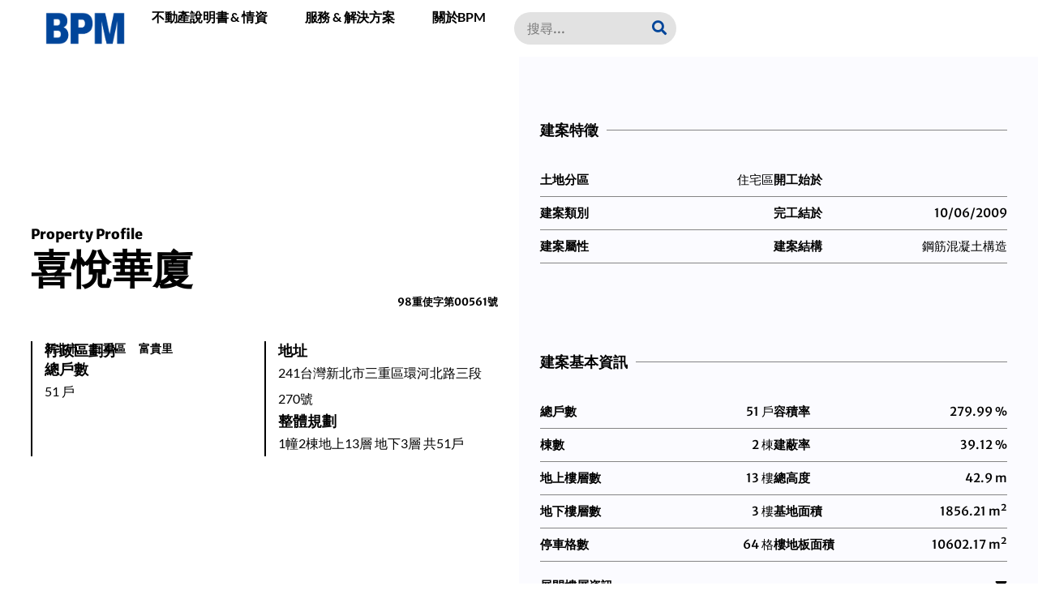

--- FILE ---
content_type: text/html; charset=UTF-8
request_url: https://bpm.com.tw/property/bjkn/
body_size: 28844
content:
<!doctype html>
<html lang="en-US" prefix="og: https://ogp.me/ns#">
<head>
	<meta charset="UTF-8">
	<meta name="viewport" content="width=device-width, initial-scale=1">
	<link rel="profile" href="https://gmpg.org/xfn/11">
	
<!-- Search Engine Optimization by Rank Math - https://rankmath.com/ -->
<title>喜悅華廈 - 2023年社區現況、營建資訊、物業管理評比 - BPM</title>
<meta name="robots" content="follow, index, max-snippet:-1, max-video-preview:-1, max-image-preview:large"/>
<link rel="canonical" href="https://bpm.com.tw/property/bjkn/" />
<meta property="og:locale" content="en_US" />
<meta property="og:type" content="article" />
<meta property="og:title" content="喜悅華廈 - 2023年社區現況、營建資訊、物業管理評比 - BPM" />
<meta property="og:url" content="https://bpm.com.tw/property/bjkn/" />
<meta property="og:site_name" content="BPM" />
<meta property="og:updated_time" content="2023-12-10T13:30:29+08:00" />
<meta name="twitter:card" content="summary_large_image" />
<meta name="twitter:title" content="喜悅華廈 - 2023年社區現況、營建資訊、物業管理評比 - BPM" />
<!-- /Rank Math WordPress SEO plugin -->

<link rel='dns-prefetch' href='//www.googletagmanager.com' />
<link rel="alternate" type="application/rss+xml" title="BPM &raquo; Feed" href="https://bpm.com.tw/feed/" />
<link rel="alternate" type="application/rss+xml" title="BPM &raquo; Comments Feed" href="https://bpm.com.tw/comments/feed/" />
<link rel="alternate" type="application/rss+xml" title="BPM &raquo; 喜悅華廈 Comments Feed" href="https://bpm.com.tw/property/bjkn/feed/" />
<link rel="alternate" title="oEmbed (JSON)" type="application/json+oembed" href="https://bpm.com.tw/wp-json/oembed/1.0/embed?url=https%3A%2F%2Fbpm.com.tw%2Fproperty%2Fbjkn%2F" />
<link rel="alternate" title="oEmbed (XML)" type="text/xml+oembed" href="https://bpm.com.tw/wp-json/oembed/1.0/embed?url=https%3A%2F%2Fbpm.com.tw%2Fproperty%2Fbjkn%2F&#038;format=xml" />
<style id='wp-img-auto-sizes-contain-inline-css'>
img:is([sizes=auto i],[sizes^="auto," i]){contain-intrinsic-size:3000px 1500px}
/*# sourceURL=wp-img-auto-sizes-contain-inline-css */
</style>
<style id='wp-emoji-styles-inline-css'>

	img.wp-smiley, img.emoji {
		display: inline !important;
		border: none !important;
		box-shadow: none !important;
		height: 1em !important;
		width: 1em !important;
		margin: 0 0.07em !important;
		vertical-align: -0.1em !important;
		background: none !important;
		padding: 0 !important;
	}
/*# sourceURL=wp-emoji-styles-inline-css */
</style>
<link rel='stylesheet' id='wp-block-library-css' href='https://bpm.com.tw/wp-includes/css/dist/block-library/style.min.css?ver=6.9' media='all' />
<style id='global-styles-inline-css'>
:root{--wp--preset--aspect-ratio--square: 1;--wp--preset--aspect-ratio--4-3: 4/3;--wp--preset--aspect-ratio--3-4: 3/4;--wp--preset--aspect-ratio--3-2: 3/2;--wp--preset--aspect-ratio--2-3: 2/3;--wp--preset--aspect-ratio--16-9: 16/9;--wp--preset--aspect-ratio--9-16: 9/16;--wp--preset--color--black: #000000;--wp--preset--color--cyan-bluish-gray: #abb8c3;--wp--preset--color--white: #ffffff;--wp--preset--color--pale-pink: #f78da7;--wp--preset--color--vivid-red: #cf2e2e;--wp--preset--color--luminous-vivid-orange: #ff6900;--wp--preset--color--luminous-vivid-amber: #fcb900;--wp--preset--color--light-green-cyan: #7bdcb5;--wp--preset--color--vivid-green-cyan: #00d084;--wp--preset--color--pale-cyan-blue: #8ed1fc;--wp--preset--color--vivid-cyan-blue: #0693e3;--wp--preset--color--vivid-purple: #9b51e0;--wp--preset--gradient--vivid-cyan-blue-to-vivid-purple: linear-gradient(135deg,rgb(6,147,227) 0%,rgb(155,81,224) 100%);--wp--preset--gradient--light-green-cyan-to-vivid-green-cyan: linear-gradient(135deg,rgb(122,220,180) 0%,rgb(0,208,130) 100%);--wp--preset--gradient--luminous-vivid-amber-to-luminous-vivid-orange: linear-gradient(135deg,rgb(252,185,0) 0%,rgb(255,105,0) 100%);--wp--preset--gradient--luminous-vivid-orange-to-vivid-red: linear-gradient(135deg,rgb(255,105,0) 0%,rgb(207,46,46) 100%);--wp--preset--gradient--very-light-gray-to-cyan-bluish-gray: linear-gradient(135deg,rgb(238,238,238) 0%,rgb(169,184,195) 100%);--wp--preset--gradient--cool-to-warm-spectrum: linear-gradient(135deg,rgb(74,234,220) 0%,rgb(151,120,209) 20%,rgb(207,42,186) 40%,rgb(238,44,130) 60%,rgb(251,105,98) 80%,rgb(254,248,76) 100%);--wp--preset--gradient--blush-light-purple: linear-gradient(135deg,rgb(255,206,236) 0%,rgb(152,150,240) 100%);--wp--preset--gradient--blush-bordeaux: linear-gradient(135deg,rgb(254,205,165) 0%,rgb(254,45,45) 50%,rgb(107,0,62) 100%);--wp--preset--gradient--luminous-dusk: linear-gradient(135deg,rgb(255,203,112) 0%,rgb(199,81,192) 50%,rgb(65,88,208) 100%);--wp--preset--gradient--pale-ocean: linear-gradient(135deg,rgb(255,245,203) 0%,rgb(182,227,212) 50%,rgb(51,167,181) 100%);--wp--preset--gradient--electric-grass: linear-gradient(135deg,rgb(202,248,128) 0%,rgb(113,206,126) 100%);--wp--preset--gradient--midnight: linear-gradient(135deg,rgb(2,3,129) 0%,rgb(40,116,252) 100%);--wp--preset--font-size--small: 13px;--wp--preset--font-size--medium: 20px;--wp--preset--font-size--large: 36px;--wp--preset--font-size--x-large: 42px;--wp--preset--spacing--20: 0.44rem;--wp--preset--spacing--30: 0.67rem;--wp--preset--spacing--40: 1rem;--wp--preset--spacing--50: 1.5rem;--wp--preset--spacing--60: 2.25rem;--wp--preset--spacing--70: 3.38rem;--wp--preset--spacing--80: 5.06rem;--wp--preset--shadow--natural: 6px 6px 9px rgba(0, 0, 0, 0.2);--wp--preset--shadow--deep: 12px 12px 50px rgba(0, 0, 0, 0.4);--wp--preset--shadow--sharp: 6px 6px 0px rgba(0, 0, 0, 0.2);--wp--preset--shadow--outlined: 6px 6px 0px -3px rgb(255, 255, 255), 6px 6px rgb(0, 0, 0);--wp--preset--shadow--crisp: 6px 6px 0px rgb(0, 0, 0);}:where(.is-layout-flex){gap: 0.5em;}:where(.is-layout-grid){gap: 0.5em;}body .is-layout-flex{display: flex;}.is-layout-flex{flex-wrap: wrap;align-items: center;}.is-layout-flex > :is(*, div){margin: 0;}body .is-layout-grid{display: grid;}.is-layout-grid > :is(*, div){margin: 0;}:where(.wp-block-columns.is-layout-flex){gap: 2em;}:where(.wp-block-columns.is-layout-grid){gap: 2em;}:where(.wp-block-post-template.is-layout-flex){gap: 1.25em;}:where(.wp-block-post-template.is-layout-grid){gap: 1.25em;}.has-black-color{color: var(--wp--preset--color--black) !important;}.has-cyan-bluish-gray-color{color: var(--wp--preset--color--cyan-bluish-gray) !important;}.has-white-color{color: var(--wp--preset--color--white) !important;}.has-pale-pink-color{color: var(--wp--preset--color--pale-pink) !important;}.has-vivid-red-color{color: var(--wp--preset--color--vivid-red) !important;}.has-luminous-vivid-orange-color{color: var(--wp--preset--color--luminous-vivid-orange) !important;}.has-luminous-vivid-amber-color{color: var(--wp--preset--color--luminous-vivid-amber) !important;}.has-light-green-cyan-color{color: var(--wp--preset--color--light-green-cyan) !important;}.has-vivid-green-cyan-color{color: var(--wp--preset--color--vivid-green-cyan) !important;}.has-pale-cyan-blue-color{color: var(--wp--preset--color--pale-cyan-blue) !important;}.has-vivid-cyan-blue-color{color: var(--wp--preset--color--vivid-cyan-blue) !important;}.has-vivid-purple-color{color: var(--wp--preset--color--vivid-purple) !important;}.has-black-background-color{background-color: var(--wp--preset--color--black) !important;}.has-cyan-bluish-gray-background-color{background-color: var(--wp--preset--color--cyan-bluish-gray) !important;}.has-white-background-color{background-color: var(--wp--preset--color--white) !important;}.has-pale-pink-background-color{background-color: var(--wp--preset--color--pale-pink) !important;}.has-vivid-red-background-color{background-color: var(--wp--preset--color--vivid-red) !important;}.has-luminous-vivid-orange-background-color{background-color: var(--wp--preset--color--luminous-vivid-orange) !important;}.has-luminous-vivid-amber-background-color{background-color: var(--wp--preset--color--luminous-vivid-amber) !important;}.has-light-green-cyan-background-color{background-color: var(--wp--preset--color--light-green-cyan) !important;}.has-vivid-green-cyan-background-color{background-color: var(--wp--preset--color--vivid-green-cyan) !important;}.has-pale-cyan-blue-background-color{background-color: var(--wp--preset--color--pale-cyan-blue) !important;}.has-vivid-cyan-blue-background-color{background-color: var(--wp--preset--color--vivid-cyan-blue) !important;}.has-vivid-purple-background-color{background-color: var(--wp--preset--color--vivid-purple) !important;}.has-black-border-color{border-color: var(--wp--preset--color--black) !important;}.has-cyan-bluish-gray-border-color{border-color: var(--wp--preset--color--cyan-bluish-gray) !important;}.has-white-border-color{border-color: var(--wp--preset--color--white) !important;}.has-pale-pink-border-color{border-color: var(--wp--preset--color--pale-pink) !important;}.has-vivid-red-border-color{border-color: var(--wp--preset--color--vivid-red) !important;}.has-luminous-vivid-orange-border-color{border-color: var(--wp--preset--color--luminous-vivid-orange) !important;}.has-luminous-vivid-amber-border-color{border-color: var(--wp--preset--color--luminous-vivid-amber) !important;}.has-light-green-cyan-border-color{border-color: var(--wp--preset--color--light-green-cyan) !important;}.has-vivid-green-cyan-border-color{border-color: var(--wp--preset--color--vivid-green-cyan) !important;}.has-pale-cyan-blue-border-color{border-color: var(--wp--preset--color--pale-cyan-blue) !important;}.has-vivid-cyan-blue-border-color{border-color: var(--wp--preset--color--vivid-cyan-blue) !important;}.has-vivid-purple-border-color{border-color: var(--wp--preset--color--vivid-purple) !important;}.has-vivid-cyan-blue-to-vivid-purple-gradient-background{background: var(--wp--preset--gradient--vivid-cyan-blue-to-vivid-purple) !important;}.has-light-green-cyan-to-vivid-green-cyan-gradient-background{background: var(--wp--preset--gradient--light-green-cyan-to-vivid-green-cyan) !important;}.has-luminous-vivid-amber-to-luminous-vivid-orange-gradient-background{background: var(--wp--preset--gradient--luminous-vivid-amber-to-luminous-vivid-orange) !important;}.has-luminous-vivid-orange-to-vivid-red-gradient-background{background: var(--wp--preset--gradient--luminous-vivid-orange-to-vivid-red) !important;}.has-very-light-gray-to-cyan-bluish-gray-gradient-background{background: var(--wp--preset--gradient--very-light-gray-to-cyan-bluish-gray) !important;}.has-cool-to-warm-spectrum-gradient-background{background: var(--wp--preset--gradient--cool-to-warm-spectrum) !important;}.has-blush-light-purple-gradient-background{background: var(--wp--preset--gradient--blush-light-purple) !important;}.has-blush-bordeaux-gradient-background{background: var(--wp--preset--gradient--blush-bordeaux) !important;}.has-luminous-dusk-gradient-background{background: var(--wp--preset--gradient--luminous-dusk) !important;}.has-pale-ocean-gradient-background{background: var(--wp--preset--gradient--pale-ocean) !important;}.has-electric-grass-gradient-background{background: var(--wp--preset--gradient--electric-grass) !important;}.has-midnight-gradient-background{background: var(--wp--preset--gradient--midnight) !important;}.has-small-font-size{font-size: var(--wp--preset--font-size--small) !important;}.has-medium-font-size{font-size: var(--wp--preset--font-size--medium) !important;}.has-large-font-size{font-size: var(--wp--preset--font-size--large) !important;}.has-x-large-font-size{font-size: var(--wp--preset--font-size--x-large) !important;}
/*# sourceURL=global-styles-inline-css */
</style>

<style id='classic-theme-styles-inline-css'>
/*! This file is auto-generated */
.wp-block-button__link{color:#fff;background-color:#32373c;border-radius:9999px;box-shadow:none;text-decoration:none;padding:calc(.667em + 2px) calc(1.333em + 2px);font-size:1.125em}.wp-block-file__button{background:#32373c;color:#fff;text-decoration:none}
/*# sourceURL=/wp-includes/css/classic-themes.min.css */
</style>
<link rel='stylesheet' id='hello-elementor-css' href='https://bpm.com.tw/wp-content/themes/hello-elementor/style.min.css?ver=3.0.2' media='all' />
<link rel='stylesheet' id='hello-elementor-theme-style-css' href='https://bpm.com.tw/wp-content/themes/hello-elementor/theme.min.css?ver=3.0.2' media='all' />
<link rel='stylesheet' id='hello-elementor-header-footer-css' href='https://bpm.com.tw/wp-content/themes/hello-elementor/header-footer.min.css?ver=3.0.2' media='all' />
<link rel='stylesheet' id='elementor-frontend-css' href='https://bpm.com.tw/wp-content/plugins/elementor/assets/css/frontend.min.css?ver=3.29.2' media='all' />
<link rel='stylesheet' id='elementor-post-5-css' href='https://bpm.com.tw/wp-content/uploads/elementor/css/post-5.css?ver=1749977926' media='all' />
<link rel='stylesheet' id='widget-image-css' href='https://bpm.com.tw/wp-content/plugins/elementor/assets/css/widget-image.min.css?ver=3.29.2' media='all' />
<link rel='stylesheet' id='widget-nav-menu-css' href='https://bpm.com.tw/wp-content/plugins/elementor-pro/assets/css/widget-nav-menu.min.css?ver=3.29.2' media='all' />
<link rel='stylesheet' id='widget-search-form-css' href='https://bpm.com.tw/wp-content/plugins/elementor-pro/assets/css/widget-search-form.min.css?ver=3.29.2' media='all' />
<link rel='stylesheet' id='elementor-icons-shared-0-css' href='https://bpm.com.tw/wp-content/plugins/elementor/assets/lib/font-awesome/css/fontawesome.min.css?ver=5.15.3' media='all' />
<link rel='stylesheet' id='elementor-icons-fa-solid-css' href='https://bpm.com.tw/wp-content/plugins/elementor/assets/lib/font-awesome/css/solid.min.css?ver=5.15.3' media='all' />
<link rel='stylesheet' id='widget-icon-list-css' href='https://bpm.com.tw/wp-content/plugins/elementor/assets/css/widget-icon-list.min.css?ver=3.29.2' media='all' />
<link rel='stylesheet' id='widget-heading-css' href='https://bpm.com.tw/wp-content/plugins/elementor/assets/css/widget-heading.min.css?ver=3.29.2' media='all' />
<link rel='stylesheet' id='widget-social-icons-css' href='https://bpm.com.tw/wp-content/plugins/elementor/assets/css/widget-social-icons.min.css?ver=3.29.2' media='all' />
<link rel='stylesheet' id='e-apple-webkit-css' href='https://bpm.com.tw/wp-content/plugins/elementor/assets/css/conditionals/apple-webkit.min.css?ver=3.29.2' media='all' />
<link rel='stylesheet' id='widget-icon-box-css' href='https://bpm.com.tw/wp-content/plugins/elementor/assets/css/widget-icon-box.min.css?ver=3.29.2' media='all' />
<link rel='stylesheet' id='e-sticky-css' href='https://bpm.com.tw/wp-content/plugins/elementor-pro/assets/css/modules/sticky.min.css?ver=3.29.2' media='all' />
<link rel='stylesheet' id='widget-divider-css' href='https://bpm.com.tw/wp-content/plugins/elementor/assets/css/widget-divider.min.css?ver=3.29.2' media='all' />
<link rel='stylesheet' id='widget-toggle-css' href='https://bpm.com.tw/wp-content/plugins/elementor/assets/css/widget-toggle.min.css?ver=3.29.2' media='all' />
<link rel='stylesheet' id='widget-loop-common-css' href='https://bpm.com.tw/wp-content/plugins/elementor-pro/assets/css/widget-loop-common.min.css?ver=3.29.2' media='all' />
<link rel='stylesheet' id='widget-loop-grid-css' href='https://bpm.com.tw/wp-content/plugins/elementor-pro/assets/css/widget-loop-grid.min.css?ver=3.29.2' media='all' />
<link rel='stylesheet' id='widget-nested-tabs-css' href='https://bpm.com.tw/wp-content/plugins/elementor/assets/css/widget-nested-tabs.min.css?ver=3.29.2' media='all' />
<link rel='stylesheet' id='widget-post-info-css' href='https://bpm.com.tw/wp-content/plugins/elementor-pro/assets/css/widget-post-info.min.css?ver=3.29.2' media='all' />
<link rel='stylesheet' id='elementor-icons-fa-regular-css' href='https://bpm.com.tw/wp-content/plugins/elementor/assets/lib/font-awesome/css/regular.min.css?ver=5.15.3' media='all' />
<link rel='stylesheet' id='jet-elements-css' href='https://bpm.com.tw/wp-content/plugins/jet-elements/assets/css/jet-elements.css?ver=2.7.0' media='all' />
<link rel='stylesheet' id='elementor-icons-css' href='https://bpm.com.tw/wp-content/plugins/elementor/assets/lib/eicons/css/elementor-icons.min.css?ver=5.40.0' media='all' />
<link rel='stylesheet' id='elementor-post-9-css' href='https://bpm.com.tw/wp-content/uploads/elementor/css/post-9.css?ver=1749977926' media='all' />
<link rel='stylesheet' id='elementor-post-12-css' href='https://bpm.com.tw/wp-content/uploads/elementor/css/post-12.css?ver=1749977926' media='all' />
<link rel='stylesheet' id='elementor-post-36-css' href='https://bpm.com.tw/wp-content/uploads/elementor/css/post-36.css?ver=1749977927' media='all' />
<link rel='stylesheet' id='hello-elementor-child-style-css' href='https://bpm.com.tw/wp-content/themes/hello-theme-child-master/style.css?ver=2.0.0' media='all' />
<link rel='stylesheet' id='elementor-gf-local-merriweathersans-css' href='https://bpm.com.tw/wp-content/uploads/elementor/google-fonts/css/merriweathersans.css?ver=1749977815' media='all' />
<link rel='stylesheet' id='elementor-gf-local-lato-css' href='https://bpm.com.tw/wp-content/uploads/elementor/google-fonts/css/lato.css?ver=1749977815' media='all' />
<link rel='stylesheet' id='elementor-icons-fa-brands-css' href='https://bpm.com.tw/wp-content/plugins/elementor/assets/lib/font-awesome/css/brands.min.css?ver=5.15.3' media='all' />
<script src="https://bpm.com.tw/wp-includes/js/jquery/jquery.min.js?ver=3.7.1" id="jquery-core-js"></script>
<script src="https://bpm.com.tw/wp-includes/js/jquery/jquery-migrate.min.js?ver=3.4.1" id="jquery-migrate-js"></script>

<!-- Google tag (gtag.js) snippet added by Site Kit -->

<!-- Google Analytics snippet added by Site Kit -->
<script src="https://www.googletagmanager.com/gtag/js?id=GT-PBKBXLJ" id="google_gtagjs-js" async></script>
<script id="google_gtagjs-js-after">
window.dataLayer = window.dataLayer || [];function gtag(){dataLayer.push(arguments);}
gtag("set","linker",{"domains":["bpm.com.tw"]});
gtag("js", new Date());
gtag("set", "developer_id.dZTNiMT", true);
gtag("config", "GT-PBKBXLJ");
//# sourceURL=google_gtagjs-js-after
</script>

<!-- End Google tag (gtag.js) snippet added by Site Kit -->
<link rel="https://api.w.org/" href="https://bpm.com.tw/wp-json/" /><link rel="alternate" title="JSON" type="application/json" href="https://bpm.com.tw/wp-json/wp/v2/property/13297" /><link rel="EditURI" type="application/rsd+xml" title="RSD" href="https://bpm.com.tw/xmlrpc.php?rsd" />
<meta name="generator" content="WordPress 6.9" />
<link rel='shortlink' href='https://bpm.com.tw/?p=13297' />
<meta name="generator" content="Site Kit by Google 1.136.0" /><meta name="generator" content="Elementor 3.29.2; features: additional_custom_breakpoints, e_local_google_fonts; settings: css_print_method-external, google_font-enabled, font_display-swap">
<script async src="https://pagead2.googlesyndication.com/pagead/js/adsbygoogle.js?client=ca-pub-5574841631719221"
     crossorigin="anonymous"></script>
			<style>
				.e-con.e-parent:nth-of-type(n+4):not(.e-lazyloaded):not(.e-no-lazyload),
				.e-con.e-parent:nth-of-type(n+4):not(.e-lazyloaded):not(.e-no-lazyload) * {
					background-image: none !important;
				}
				@media screen and (max-height: 1024px) {
					.e-con.e-parent:nth-of-type(n+3):not(.e-lazyloaded):not(.e-no-lazyload),
					.e-con.e-parent:nth-of-type(n+3):not(.e-lazyloaded):not(.e-no-lazyload) * {
						background-image: none !important;
					}
				}
				@media screen and (max-height: 640px) {
					.e-con.e-parent:nth-of-type(n+2):not(.e-lazyloaded):not(.e-no-lazyload),
					.e-con.e-parent:nth-of-type(n+2):not(.e-lazyloaded):not(.e-no-lazyload) * {
						background-image: none !important;
					}
				}
			</style>
						<meta name="theme-color" content="#F8F7F5">
			<link rel="icon" href="https://bpm.com.tw/wp-content/uploads/2023/07/台灣社區網-1-150x150.png" sizes="32x32" />
<link rel="icon" href="https://bpm.com.tw/wp-content/uploads/2023/07/台灣社區網-1-300x300.png" sizes="192x192" />
<link rel="apple-touch-icon" href="https://bpm.com.tw/wp-content/uploads/2023/07/台灣社區網-1-300x300.png" />
<meta name="msapplication-TileImage" content="https://bpm.com.tw/wp-content/uploads/2023/07/台灣社區網-1-300x300.png" />
<meta name="traceparent" content="00-9c3aa4cc8920724e0000001769374235-9c3aa4cc8920724e-01"></head>
<body class="wp-singular property-template-default single single-property postid-13297 wp-custom-logo wp-theme-hello-elementor wp-child-theme-hello-theme-child-master elementor-default elementor-kit-5 elementor-page-36">


<a class="skip-link screen-reader-text" href="#content">Skip to content</a>

		<header data-elementor-type="header" data-elementor-id="9" class="elementor elementor-9 elementor-location-header" data-elementor-post-type="elementor_library">
			<div class="elementor-element elementor-element-5326ccca e-flex e-con-boxed e-con e-parent" data-id="5326ccca" data-element_type="container" data-settings="{&quot;background_background&quot;:&quot;classic&quot;}">
					<div class="e-con-inner">
		<div class="elementor-element elementor-element-628883fe e-con-full e-flex e-con e-child" data-id="628883fe" data-element_type="container">
				<div class="elementor-element elementor-element-54a28a63 elementor-widget__width-auto elementor-widget elementor-widget-theme-site-logo elementor-widget-image" data-id="54a28a63" data-element_type="widget" data-widget_type="theme-site-logo.default">
				<div class="elementor-widget-container">
											<a href="https://bpm.com.tw">
			<img width="983" height="404" src="https://bpm.com.tw/wp-content/uploads/2023/11/CHARLOGO.png" class="attachment-full size-full wp-image-20162" alt="" srcset="https://bpm.com.tw/wp-content/uploads/2023/11/CHARLOGO.png 983w, https://bpm.com.tw/wp-content/uploads/2023/11/CHARLOGO-300x123.png 300w, https://bpm.com.tw/wp-content/uploads/2023/11/CHARLOGO-768x316.png 768w" sizes="(max-width: 983px) 100vw, 983px" />				</a>
											</div>
				</div>
				</div>
		<div class="elementor-element elementor-element-7dbce591 e-con-full e-flex e-con e-child" data-id="7dbce591" data-element_type="container">
				<div class="elementor-element elementor-element-94343d0 elementor-nav-menu__align-end elementor-nav-menu--stretch elementor-widget__width-auto elementor-nav-menu--dropdown-tablet elementor-nav-menu__text-align-aside elementor-nav-menu--toggle elementor-nav-menu--burger elementor-widget elementor-widget-nav-menu" data-id="94343d0" data-element_type="widget" data-settings="{&quot;full_width&quot;:&quot;stretch&quot;,&quot;submenu_icon&quot;:{&quot;value&quot;:&quot;&lt;i class=\&quot;\&quot;&gt;&lt;\/i&gt;&quot;,&quot;library&quot;:&quot;&quot;},&quot;layout&quot;:&quot;horizontal&quot;,&quot;toggle&quot;:&quot;burger&quot;}" data-widget_type="nav-menu.default">
				<div class="elementor-widget-container">
								<nav aria-label="Menu" class="elementor-nav-menu--main elementor-nav-menu__container elementor-nav-menu--layout-horizontal e--pointer-background e--animation-fade">
				<ul id="menu-1-94343d0" class="elementor-nav-menu"><li class="menu-item menu-item-type-post_type menu-item-object-page menu-item-50250"><a href="https://bpm.com.tw/handbook/" class="elementor-item">不動產說明書 &#038; 情資</a></li>
<li class="menu-item menu-item-type-post_type menu-item-object-page menu-item-50269"><a href="https://bpm.com.tw/advisory/" class="elementor-item">服務 &#038; 解決方案</a></li>
<li class="menu-item menu-item-type-custom menu-item-object-custom menu-item-42"><a href="/about/" class="elementor-item">關於BPM</a></li>
</ul>			</nav>
					<div class="elementor-menu-toggle" role="button" tabindex="0" aria-label="Menu Toggle" aria-expanded="false">
			<i aria-hidden="true" role="presentation" class="elementor-menu-toggle__icon--open eicon-menu-bar"></i><i aria-hidden="true" role="presentation" class="elementor-menu-toggle__icon--close eicon-close"></i>		</div>
					<nav class="elementor-nav-menu--dropdown elementor-nav-menu__container" aria-hidden="true">
				<ul id="menu-2-94343d0" class="elementor-nav-menu"><li class="menu-item menu-item-type-post_type menu-item-object-page menu-item-50250"><a href="https://bpm.com.tw/handbook/" class="elementor-item" tabindex="-1">不動產說明書 &#038; 情資</a></li>
<li class="menu-item menu-item-type-post_type menu-item-object-page menu-item-50269"><a href="https://bpm.com.tw/advisory/" class="elementor-item" tabindex="-1">服務 &#038; 解決方案</a></li>
<li class="menu-item menu-item-type-custom menu-item-object-custom menu-item-42"><a href="/about/" class="elementor-item" tabindex="-1">關於BPM</a></li>
</ul>			</nav>
						</div>
				</div>
				<div class="elementor-element elementor-element-6dcdd67 elementor-widget__width-initial elementor-widget-mobile__width-initial elementor-search-form--skin-classic elementor-search-form--button-type-icon elementor-search-form--icon-search elementor-widget elementor-widget-search-form" data-id="6dcdd67" data-element_type="widget" data-settings="{&quot;skin&quot;:&quot;classic&quot;}" data-widget_type="search-form.default">
				<div class="elementor-widget-container">
							<search role="search">
			<form class="elementor-search-form" action="https://bpm.com.tw" method="get">
												<div class="elementor-search-form__container">
					<label class="elementor-screen-only" for="elementor-search-form-6dcdd67">Search</label>

					
					<input id="elementor-search-form-6dcdd67" placeholder="搜尋..." class="elementor-search-form__input" type="search" name="s" value="">
					
											<button class="elementor-search-form__submit" type="submit" aria-label="Search">
															<i aria-hidden="true" class="fas fa-search"></i>													</button>
					
									</div>
			</form>
		</search>
						</div>
				</div>
				</div>
					</div>
				</div>
				</header>
				<div data-elementor-type="single-post" data-elementor-id="36" class="elementor elementor-36 elementor-location-single post-13297 property type-property status-publish hentry" data-elementor-post-type="elementor_library">
			<div class="elementor-element elementor-element-52dc61f e-flex e-con-boxed e-con e-parent" data-id="52dc61f" data-element_type="container">
					<div class="e-con-inner">
		<div class="elementor-element elementor-element-84eafa7 e-con-full e-flex e-con e-child" data-id="84eafa7" data-element_type="container" data-settings="{&quot;background_background&quot;:&quot;classic&quot;,&quot;sticky&quot;:&quot;top&quot;,&quot;sticky_on&quot;:[&quot;desktop&quot;],&quot;sticky_parent&quot;:&quot;yes&quot;,&quot;sticky_offset&quot;:0,&quot;sticky_effects_offset&quot;:0,&quot;sticky_anchor_link_offset&quot;:0}">
				<div class="elementor-element elementor-element-843a8ec elementor-widget elementor-widget-heading" data-id="843a8ec" data-element_type="widget" data-widget_type="heading.default">
				<div class="elementor-widget-container">
					<h2 class="elementor-heading-title elementor-size-default">Property Profile</h2>				</div>
				</div>
				<div class="elementor-element elementor-element-0f34d3a elementor-widget elementor-widget-heading" data-id="0f34d3a" data-element_type="widget" data-widget_type="heading.default">
				<div class="elementor-widget-container">
					<h2 class="elementor-heading-title elementor-size-default">喜悅華廈</h2>				</div>
				</div>
				<div class="elementor-element elementor-element-6fa3181 elementor-widget__width-auto elementor-widget elementor-widget-heading" data-id="6fa3181" data-element_type="widget" data-widget_type="heading.default">
				<div class="elementor-widget-container">
					<div class="elementor-heading-title elementor-size-default">98重使字第00561號</div>				</div>
				</div>
		<div class="elementor-element elementor-element-e9c9b6f e-con-full e-flex e-con e-child" data-id="e9c9b6f" data-element_type="container">
		<div class="elementor-element elementor-element-51db880 e-con-full e-flex e-con e-child" data-id="51db880" data-element_type="container">
				<div class="elementor-element elementor-element-1763a45 elementor-widget__width-inherit elementor-widget-mobile__width-inherit elementor-widget elementor-widget-icon-box" data-id="1763a45" data-element_type="widget" data-widget_type="icon-box.default">
				<div class="elementor-widget-container">
							<div class="elementor-icon-box-wrapper">

			
						<div class="elementor-icon-box-content">

									<div class="elementor-icon-box-title">
						<span  >
							行政區劃分						</span>
					</div>
				
				
			</div>
			
		</div>
						</div>
				</div>
				<div class="elementor-element elementor-element-a4e610a elementor-icon-list--layout-inline elementor-list-item-link-full_width elementor-widget elementor-widget-icon-list" data-id="a4e610a" data-element_type="widget" data-widget_type="icon-list.default">
				<div class="elementor-widget-container">
							<ul class="elementor-icon-list-items elementor-inline-items">
							<li class="elementor-icon-list-item elementor-inline-item">
											<a href="#">

											<span class="elementor-icon-list-text">新北市</span>
											</a>
									</li>
								<li class="elementor-icon-list-item elementor-inline-item">
											<a href="/district/65000020/">

											<span class="elementor-icon-list-text">三重區</span>
											</a>
									</li>
								<li class="elementor-icon-list-item elementor-inline-item">
											<a href="/block/65000020-105/">

											<span class="elementor-icon-list-text">富貴里</span>
											</a>
									</li>
						</ul>
						</div>
				</div>
				<div class="elementor-element elementor-element-5ac09cb elementor-widget__width-inherit elementor-widget-mobile__width-inherit elementor-widget elementor-widget-icon-box" data-id="5ac09cb" data-element_type="widget" data-widget_type="icon-box.default">
				<div class="elementor-widget-container">
							<div class="elementor-icon-box-wrapper">

			
						<div class="elementor-icon-box-content">

									<div class="elementor-icon-box-title">
						<span  >
							總戶數						</span>
					</div>
				
									<p class="elementor-icon-box-description">
						51 戶					</p>
				
			</div>
			
		</div>
						</div>
				</div>
				</div>
		<div class="elementor-element elementor-element-93a2cb4 e-con-full e-flex e-con e-child" data-id="93a2cb4" data-element_type="container">
				<div class="elementor-element elementor-element-59e28f7 elementor-widget__width-inherit elementor-widget-mobile__width-inherit elementor-widget elementor-widget-icon-box" data-id="59e28f7" data-element_type="widget" data-widget_type="icon-box.default">
				<div class="elementor-widget-container">
							<div class="elementor-icon-box-wrapper">

			
						<div class="elementor-icon-box-content">

									<div class="elementor-icon-box-title">
						<span  >
							地址						</span>
					</div>
				
									<p class="elementor-icon-box-description">
						241台灣新北市三重區環河北路三段270號					</p>
				
			</div>
			
		</div>
						</div>
				</div>
				<div class="elementor-element elementor-element-5c98ff2 elementor-widget__width-inherit elementor-widget-mobile__width-inherit elementor-widget elementor-widget-icon-box" data-id="5c98ff2" data-element_type="widget" data-widget_type="icon-box.default">
				<div class="elementor-widget-container">
							<div class="elementor-icon-box-wrapper">

			
						<div class="elementor-icon-box-content">

									<div class="elementor-icon-box-title">
						<span  >
							整體規劃						</span>
					</div>
				
									<p class="elementor-icon-box-description">
						1幢2棟地上13層 地下3層 共51戶					</p>
				
			</div>
			
		</div>
						</div>
				</div>
				</div>
				</div>
				</div>
		<div class="elementor-element elementor-element-f28c324 e-con-full e-flex e-con e-child" data-id="f28c324" data-element_type="container" data-settings="{&quot;background_background&quot;:&quot;classic&quot;}">
				<div class="elementor-element elementor-element-6dce370 elementor-widget-divider--view-line_text elementor-widget-divider--element-align-left elementor-widget elementor-widget-divider" data-id="6dce370" data-element_type="widget" data-widget_type="divider.default">
				<div class="elementor-widget-container">
							<div class="elementor-divider">
			<span class="elementor-divider-separator">
							<h3 class="elementor-divider__text elementor-divider__element">
				建案特徵				</h3>
						</span>
		</div>
						</div>
				</div>
		<div class="elementor-element elementor-element-60fbbe6 e-flex e-con-boxed e-con e-child" data-id="60fbbe6" data-element_type="container">
					<div class="e-con-inner">
		<div class="elementor-element elementor-element-47f09bd e-con-full e-flex e-con e-child" data-id="47f09bd" data-element_type="container">
		<div class="elementor-element elementor-element-2295c6b e-flex e-con-boxed e-con e-child" data-id="2295c6b" data-element_type="container">
					<div class="e-con-inner">
				<div class="elementor-element elementor-element-496d69b elementor-widget elementor-widget-heading" data-id="496d69b" data-element_type="widget" data-widget_type="heading.default">
				<div class="elementor-widget-container">
					<div class="elementor-heading-title elementor-size-default">土地分區</div>				</div>
				</div>
				<div class="elementor-element elementor-element-7611c67 elementor-widget elementor-widget-heading" data-id="7611c67" data-element_type="widget" data-widget_type="heading.default">
				<div class="elementor-widget-container">
					<div class="elementor-heading-title elementor-size-default">住宅區</div>				</div>
				</div>
					</div>
				</div>
		<div class="elementor-element elementor-element-cc185b7 e-flex e-con-boxed e-con e-child" data-id="cc185b7" data-element_type="container">
					<div class="e-con-inner">
				<div class="elementor-element elementor-element-c489856 elementor-widget elementor-widget-heading" data-id="c489856" data-element_type="widget" data-widget_type="heading.default">
				<div class="elementor-widget-container">
					<div class="elementor-heading-title elementor-size-default">建案類別</div>				</div>
				</div>
					</div>
				</div>
		<div class="elementor-element elementor-element-14cf2ac e-flex e-con-boxed e-con e-child" data-id="14cf2ac" data-element_type="container">
					<div class="e-con-inner">
				<div class="elementor-element elementor-element-0f7a0ea elementor-widget elementor-widget-heading" data-id="0f7a0ea" data-element_type="widget" data-widget_type="heading.default">
				<div class="elementor-widget-container">
					<div class="elementor-heading-title elementor-size-default">建案屬性</div>				</div>
				</div>
					</div>
				</div>
				</div>
		<div class="elementor-element elementor-element-1271c32 e-con-full e-flex e-con e-child" data-id="1271c32" data-element_type="container">
		<div class="elementor-element elementor-element-57f65f3 e-flex e-con-boxed e-con e-child" data-id="57f65f3" data-element_type="container">
					<div class="e-con-inner">
				<div class="elementor-element elementor-element-c070af0 elementor-widget elementor-widget-heading" data-id="c070af0" data-element_type="widget" data-widget_type="heading.default">
				<div class="elementor-widget-container">
					<div class="elementor-heading-title elementor-size-default">開工始於</div>				</div>
				</div>
					</div>
				</div>
		<div class="elementor-element elementor-element-a78208e e-flex e-con-boxed e-con e-child" data-id="a78208e" data-element_type="container">
					<div class="e-con-inner">
				<div class="elementor-element elementor-element-cdd448f elementor-widget elementor-widget-heading" data-id="cdd448f" data-element_type="widget" data-widget_type="heading.default">
				<div class="elementor-widget-container">
					<div class="elementor-heading-title elementor-size-default">完工結於</div>				</div>
				</div>
				<div class="elementor-element elementor-element-ceb532d elementor-widget elementor-widget-heading" data-id="ceb532d" data-element_type="widget" data-widget_type="heading.default">
				<div class="elementor-widget-container">
					<div class="elementor-heading-title elementor-size-default">10/06/2009</div>				</div>
				</div>
					</div>
				</div>
		<div class="elementor-element elementor-element-49b1cf2 e-flex e-con-boxed e-con e-child" data-id="49b1cf2" data-element_type="container">
					<div class="e-con-inner">
				<div class="elementor-element elementor-element-d7d4831 elementor-widget elementor-widget-heading" data-id="d7d4831" data-element_type="widget" data-widget_type="heading.default">
				<div class="elementor-widget-container">
					<div class="elementor-heading-title elementor-size-default">建案結構</div>				</div>
				</div>
				<div class="elementor-element elementor-element-bf7e964 elementor-widget elementor-widget-heading" data-id="bf7e964" data-element_type="widget" data-widget_type="heading.default">
				<div class="elementor-widget-container">
					<div class="elementor-heading-title elementor-size-default">鋼筋混凝土構造</div>				</div>
				</div>
					</div>
				</div>
				</div>
					</div>
				</div>
				<div class="elementor-element elementor-element-2bcbc30 elementor-widget-divider--view-line_text elementor-widget-divider--element-align-left elementor-widget elementor-widget-divider" data-id="2bcbc30" data-element_type="widget" data-widget_type="divider.default">
				<div class="elementor-widget-container">
							<div class="elementor-divider">
			<span class="elementor-divider-separator">
							<h3 class="elementor-divider__text elementor-divider__element">
				建案基本資訊				</h3>
						</span>
		</div>
						</div>
				</div>
		<div class="elementor-element elementor-element-2b1865f e-flex e-con-boxed e-con e-child" data-id="2b1865f" data-element_type="container">
					<div class="e-con-inner">
		<div class="elementor-element elementor-element-3a2eca6 e-con-full e-flex e-con e-child" data-id="3a2eca6" data-element_type="container">
		<div class="elementor-element elementor-element-af3f48a e-flex e-con-boxed e-con e-child" data-id="af3f48a" data-element_type="container">
					<div class="e-con-inner">
				<div class="elementor-element elementor-element-b0aab85 elementor-widget elementor-widget-heading" data-id="b0aab85" data-element_type="widget" data-widget_type="heading.default">
				<div class="elementor-widget-container">
					<div class="elementor-heading-title elementor-size-default">總戶數</div>				</div>
				</div>
				<div class="elementor-element elementor-element-471fc4a elementor-widget elementor-widget-heading" data-id="471fc4a" data-element_type="widget" data-widget_type="heading.default">
				<div class="elementor-widget-container">
					<div class="elementor-heading-title elementor-size-default">51 戶</div>				</div>
				</div>
					</div>
				</div>
		<div class="elementor-element elementor-element-8e084fb e-flex e-con-boxed e-con e-child" data-id="8e084fb" data-element_type="container">
					<div class="e-con-inner">
				<div class="elementor-element elementor-element-05a93bd elementor-widget elementor-widget-heading" data-id="05a93bd" data-element_type="widget" data-widget_type="heading.default">
				<div class="elementor-widget-container">
					<div class="elementor-heading-title elementor-size-default">棟數</div>				</div>
				</div>
				<div class="elementor-element elementor-element-954c9c0 elementor-widget elementor-widget-heading" data-id="954c9c0" data-element_type="widget" data-widget_type="heading.default">
				<div class="elementor-widget-container">
					<div class="elementor-heading-title elementor-size-default">2 棟</div>				</div>
				</div>
					</div>
				</div>
		<div class="elementor-element elementor-element-bbad7d2 e-flex e-con-boxed e-con e-child" data-id="bbad7d2" data-element_type="container">
					<div class="e-con-inner">
				<div class="elementor-element elementor-element-4ebd1a1 elementor-widget elementor-widget-heading" data-id="4ebd1a1" data-element_type="widget" data-widget_type="heading.default">
				<div class="elementor-widget-container">
					<div class="elementor-heading-title elementor-size-default">地上樓層數</div>				</div>
				</div>
				<div class="elementor-element elementor-element-a423cca elementor-widget elementor-widget-heading" data-id="a423cca" data-element_type="widget" data-widget_type="heading.default">
				<div class="elementor-widget-container">
					<div class="elementor-heading-title elementor-size-default">13 樓</div>				</div>
				</div>
					</div>
				</div>
		<div class="elementor-element elementor-element-e21af03 e-flex e-con-boxed e-con e-child" data-id="e21af03" data-element_type="container">
					<div class="e-con-inner">
				<div class="elementor-element elementor-element-26dfdc9 elementor-widget elementor-widget-heading" data-id="26dfdc9" data-element_type="widget" data-widget_type="heading.default">
				<div class="elementor-widget-container">
					<div class="elementor-heading-title elementor-size-default">地下樓層數</div>				</div>
				</div>
				<div class="elementor-element elementor-element-ff39507 elementor-widget elementor-widget-heading" data-id="ff39507" data-element_type="widget" data-widget_type="heading.default">
				<div class="elementor-widget-container">
					<div class="elementor-heading-title elementor-size-default">3 樓</div>				</div>
				</div>
					</div>
				</div>
		<div class="elementor-element elementor-element-089f4ce e-flex e-con-boxed e-con e-child" data-id="089f4ce" data-element_type="container">
					<div class="e-con-inner">
				<div class="elementor-element elementor-element-9500487 elementor-widget elementor-widget-heading" data-id="9500487" data-element_type="widget" data-widget_type="heading.default">
				<div class="elementor-widget-container">
					<div class="elementor-heading-title elementor-size-default">停車格數</div>				</div>
				</div>
				<div class="elementor-element elementor-element-76c92bd elementor-widget elementor-widget-heading" data-id="76c92bd" data-element_type="widget" data-widget_type="heading.default">
				<div class="elementor-widget-container">
					<div class="elementor-heading-title elementor-size-default">64 格</div>				</div>
				</div>
					</div>
				</div>
				</div>
		<div class="elementor-element elementor-element-3551329 e-con-full e-flex e-con e-child" data-id="3551329" data-element_type="container">
		<div class="elementor-element elementor-element-02e0b42 e-flex e-con-boxed e-con e-child" data-id="02e0b42" data-element_type="container">
					<div class="e-con-inner">
				<div class="elementor-element elementor-element-29408a2 elementor-widget elementor-widget-heading" data-id="29408a2" data-element_type="widget" data-widget_type="heading.default">
				<div class="elementor-widget-container">
					<div class="elementor-heading-title elementor-size-default">容積率</div>				</div>
				</div>
				<div class="elementor-element elementor-element-2e98760 elementor-widget elementor-widget-heading" data-id="2e98760" data-element_type="widget" data-widget_type="heading.default">
				<div class="elementor-widget-container">
					<div class="elementor-heading-title elementor-size-default">279.99 %</div>				</div>
				</div>
					</div>
				</div>
		<div class="elementor-element elementor-element-f9daaff e-flex e-con-boxed e-con e-child" data-id="f9daaff" data-element_type="container">
					<div class="e-con-inner">
				<div class="elementor-element elementor-element-67c554a elementor-widget__width-auto elementor-widget elementor-widget-heading" data-id="67c554a" data-element_type="widget" data-widget_type="heading.default">
				<div class="elementor-widget-container">
					<div class="elementor-heading-title elementor-size-default">建蔽率</div>				</div>
				</div>
				<div class="elementor-element elementor-element-0aede72 elementor-widget elementor-widget-heading" data-id="0aede72" data-element_type="widget" data-widget_type="heading.default">
				<div class="elementor-widget-container">
					<div class="elementor-heading-title elementor-size-default">39.12 %</div>				</div>
				</div>
					</div>
				</div>
		<div class="elementor-element elementor-element-9e7a7ac e-flex e-con-boxed e-con e-child" data-id="9e7a7ac" data-element_type="container">
					<div class="e-con-inner">
				<div class="elementor-element elementor-element-e57d131 elementor-widget elementor-widget-heading" data-id="e57d131" data-element_type="widget" data-widget_type="heading.default">
				<div class="elementor-widget-container">
					<div class="elementor-heading-title elementor-size-default">總高度</div>				</div>
				</div>
				<div class="elementor-element elementor-element-f5c8511 elementor-widget elementor-widget-heading" data-id="f5c8511" data-element_type="widget" data-widget_type="heading.default">
				<div class="elementor-widget-container">
					<div class="elementor-heading-title elementor-size-default">42.9 m</div>				</div>
				</div>
					</div>
				</div>
		<div class="elementor-element elementor-element-bc64777 e-flex e-con-boxed e-con e-child" data-id="bc64777" data-element_type="container">
					<div class="e-con-inner">
				<div class="elementor-element elementor-element-c3a118a elementor-widget elementor-widget-heading" data-id="c3a118a" data-element_type="widget" data-widget_type="heading.default">
				<div class="elementor-widget-container">
					<div class="elementor-heading-title elementor-size-default">基地面積</div>				</div>
				</div>
				<div class="elementor-element elementor-element-1df06ac elementor-widget elementor-widget-heading" data-id="1df06ac" data-element_type="widget" data-widget_type="heading.default">
				<div class="elementor-widget-container">
					<div class="elementor-heading-title elementor-size-default">1856.21 m²</div>				</div>
				</div>
					</div>
				</div>
		<div class="elementor-element elementor-element-d478281 e-flex e-con-boxed e-con e-child" data-id="d478281" data-element_type="container">
					<div class="e-con-inner">
				<div class="elementor-element elementor-element-b1bbe4f elementor-widget elementor-widget-heading" data-id="b1bbe4f" data-element_type="widget" data-widget_type="heading.default">
				<div class="elementor-widget-container">
					<div class="elementor-heading-title elementor-size-default">樓地板面積</div>				</div>
				</div>
				<div class="elementor-element elementor-element-1bb2d02 elementor-widget elementor-widget-heading" data-id="1bb2d02" data-element_type="widget" data-widget_type="heading.default">
				<div class="elementor-widget-container">
					<div class="elementor-heading-title elementor-size-default">10602.17 m²</div>				</div>
				</div>
					</div>
				</div>
				</div>
					</div>
				</div>
				<div class="elementor-element elementor-element-48c541c elementor-widget__width-inherit elementor-widget-tablet__width-inherit custom-table-font elementor-widget elementor-widget-toggle" data-id="48c541c" data-element_type="widget" data-widget_type="toggle.default">
				<div class="elementor-widget-container">
							<div class="elementor-toggle">
							<div class="elementor-toggle-item">
					<h4 id="elementor-tab-title-7631" class="elementor-tab-title" data-tab="1" role="button" aria-controls="elementor-tab-content-7631" aria-expanded="false">
												<span class="elementor-toggle-icon elementor-toggle-icon-right" aria-hidden="true">
															<span class="elementor-toggle-icon-closed"><i class="fas fa-caret-down"></i></span>
								<span class="elementor-toggle-icon-opened"><i class="elementor-toggle-icon-opened fas fa-caret-up"></i></span>
													</span>
												<a class="elementor-toggle-title" tabindex="0">展開樓層資訊</a>
					</h4>

					<div id="elementor-tab-content-7631" class="elementor-tab-content elementor-clearfix" data-tab="1" role="region" aria-labelledby="elementor-tab-title-7631"><table class="responstable" style="margin-left:10px;width:95%">
<caption class="tb_title">樓層</caption>
<tr>
<th>棟別</th>
<th>層別</th>
<th>樓層高度</th>
<th>申請面積</th>
<th>陽台面積</th>
<th>露台面積</th>
<th>使用類組</th>
</tr>
<tr>
<td>AB</td>
<td>地下001層</td>
<td>3.4500Ｍ</td>
<td>1290.7500㎡</td>
<td>0.0000</td>
<td>0.0000</td>
<td>00其他：防空避難室兼停車空間</td>
</tr>
<tr>
<td>AB</td>
<td>地下002層</td>
<td>3.1000Ｍ</td>
<td>1290.7500㎡</td>
<td>0.0000</td>
<td>0.0000</td>
<td>00其他：停車空間</td>
</tr>
<tr>
<td>AB</td>
<td>地下003層</td>
<td>3.1000Ｍ</td>
<td>1290.7500㎡</td>
<td>0.0000</td>
<td>0.0000</td>
<td>00其他：停車空間</td>
</tr>
<tr>
<td>AB</td>
<td>地上001層</td>
<td>4.2000Ｍ</td>
<td>721.2900㎡</td>
<td>50.6400</td>
<td>0.0000</td>
<td>G3店舖(＜500㎡)、00【其他】供管委會使用空間</td>
</tr>
<tr>
<td>AB</td>
<td>地上002層</td>
<td>3.2000Ｍ</td>
<td>551.5400㎡</td>
<td>49.9600</td>
<td>0.0000</td>
<td>H2集合住宅</td>
</tr>
<tr>
<td>AB</td>
<td>地上003層</td>
<td>3.2000Ｍ</td>
<td>551.5400㎡</td>
<td>49.9600</td>
<td>0.0000</td>
<td>H2集合住宅</td>
</tr>
<tr>
<td>AB</td>
<td>地上004層</td>
<td>3.2000Ｍ</td>
<td>551.5400㎡</td>
<td>49.9600</td>
<td>0.0000</td>
<td>H2集合住宅</td>
</tr>
<tr>
<td>AB</td>
<td>地上005層</td>
<td>3.2000Ｍ</td>
<td>551.5400㎡</td>
<td>49.9600</td>
<td>0.0000</td>
<td>H2集合住宅</td>
</tr>
<tr>
<td>AB</td>
<td>地上006層</td>
<td>3.2000Ｍ</td>
<td>551.5400㎡</td>
<td>49.9600</td>
<td>0.0000</td>
<td>H2集合住宅</td>
</tr>
<tr>
<td>AB</td>
<td>地上007層</td>
<td>3.2000Ｍ</td>
<td>551.5400㎡</td>
<td>49.9600</td>
<td>0.0000</td>
<td>H2集合住宅</td>
</tr>
<tr>
<td>AB</td>
<td>地上008層</td>
<td>3.2000Ｍ</td>
<td>551.5400㎡</td>
<td>49.9600</td>
<td>0.0000</td>
<td>H2集合住宅</td>
</tr>
<tr>
<td>AB</td>
<td>地上009層</td>
<td>3.2000Ｍ</td>
<td>551.5400㎡</td>
<td>49.9600</td>
<td>0.0000</td>
<td>H2集合住宅</td>
</tr>
<tr>
<td>AB</td>
<td>地上010層</td>
<td>3.2000Ｍ</td>
<td>394.2800㎡</td>
<td>33.8700</td>
<td>0.0000</td>
<td>H2集合住宅</td>
</tr>
<tr>
<td>AB</td>
<td>地上011層</td>
<td>3.2000Ｍ</td>
<td>394.2800㎡</td>
<td>33.8700</td>
<td>0.0000</td>
<td>H2集合住宅</td>
</tr>
<tr>
<td>AB</td>
<td>地上012層</td>
<td>3.2000Ｍ</td>
<td>394.2800㎡</td>
<td>33.8700</td>
<td>0.0000</td>
<td>H2集合住宅</td>
</tr>
<tr>
<td>AB</td>
<td>地上013層</td>
<td>3.2000Ｍ</td>
<td>147.0700㎡</td>
<td>9.6000</td>
<td>0.0000</td>
<td>H2集合住宅</td>
</tr>
<tr>
<td>AB</td>
<td>突出物001層</td>
<td>3.0000Ｍ</td>
<td>88.8000㎡</td>
<td>0.0000</td>
<td>0.0000</td>
<td>00樓電梯間</td>
</tr>
<tr>
<td>AB</td>
<td>突出物002層</td>
<td>2.9000Ｍ</td>
<td>88.8000㎡</td>
<td>0.0000</td>
<td>0.0000</td>
<td>00機械室</td>
</tr>
<tr>
<td>AB</td>
<td>突出物003層</td>
<td>2.9000Ｍ</td>
<td>88.8000㎡</td>
<td>0.0000</td>
<td>0.0000</td>
<td>00水箱</td>
</tr>
<tr class="tr_hidden">
<td width="10%"></td>
<td width="20%"></td>
<td width="16%"></td>
<td width="16%"></td>
<td width="10%"></td>
<td width="10%"></td>
<td width="20%"></td>
</tr>
</table>
</div>
				</div>
								</div>
						</div>
				</div>
				<div class="elementor-element elementor-element-f534f3b elementor-widget-divider--view-line_text elementor-widget-divider--element-align-left elementor-widget elementor-widget-divider" data-id="f534f3b" data-element_type="widget" data-widget_type="divider.default">
				<div class="elementor-widget-container">
							<div class="elementor-divider">
			<span class="elementor-divider-separator">
							<h3 class="elementor-divider__text elementor-divider__element">
				建案參與方				</h3>
						</span>
		</div>
						</div>
				</div>
		<div class="elementor-element elementor-element-822f58d e-flex e-con-boxed e-con e-child" data-id="822f58d" data-element_type="container">
					<div class="e-con-inner">
		<div class="elementor-element elementor-element-cac8c95 e-con-full e-flex e-con e-child" data-id="cac8c95" data-element_type="container">
		<div class="elementor-element elementor-element-4d8c8e0 e-flex e-con-boxed e-con e-child" data-id="4d8c8e0" data-element_type="container">
					<div class="e-con-inner">
				<div class="elementor-element elementor-element-f4b76ee elementor-widget elementor-widget-heading" data-id="f4b76ee" data-element_type="widget" data-widget_type="heading.default">
				<div class="elementor-widget-container">
					<div class="elementor-heading-title elementor-size-default">建商</div>				</div>
				</div>
				<div class="elementor-element elementor-element-29c8132 elementor-widget elementor-widget-heading" data-id="29c8132" data-element_type="widget" data-widget_type="heading.default">
				<div class="elementor-widget-container">
					<div class="elementor-heading-title elementor-size-default">成盛發建設</div>				</div>
				</div>
					</div>
				</div>
		<div class="elementor-element elementor-element-9a5f088 e-flex e-con-boxed e-con e-child" data-id="9a5f088" data-element_type="container">
					<div class="e-con-inner">
				<div class="elementor-element elementor-element-00c5c76 elementor-widget elementor-widget-heading" data-id="00c5c76" data-element_type="widget" data-widget_type="heading.default">
				<div class="elementor-widget-container">
					<div class="elementor-heading-title elementor-size-default">營造廠</div>				</div>
				</div>
				<div class="elementor-element elementor-element-605ecdf elementor-widget elementor-widget-heading" data-id="605ecdf" data-element_type="widget" data-widget_type="heading.default">
				<div class="elementor-widget-container">
					<div class="elementor-heading-title elementor-size-default">及成營造</div>				</div>
				</div>
					</div>
				</div>
				</div>
		<div class="elementor-element elementor-element-7939d2a e-con-full e-flex e-con e-child" data-id="7939d2a" data-element_type="container">
		<div class="elementor-element elementor-element-59ab81b e-flex e-con-boxed e-con e-child" data-id="59ab81b" data-element_type="container">
					<div class="e-con-inner">
				<div class="elementor-element elementor-element-1b2bf67 elementor-widget elementor-widget-heading" data-id="1b2bf67" data-element_type="widget" data-widget_type="heading.default">
				<div class="elementor-widget-container">
					<div class="elementor-heading-title elementor-size-default">建築設計人</div>				</div>
				</div>
				<div class="elementor-element elementor-element-3f3996f elementor-widget elementor-widget-heading" data-id="3f3996f" data-element_type="widget" data-widget_type="heading.default">
				<div class="elementor-widget-container">
					<div class="elementor-heading-title elementor-size-default">陳浩怡</div>				</div>
				</div>
					</div>
				</div>
		<div class="elementor-element elementor-element-f2d4d7a e-flex e-con-boxed e-con e-child" data-id="f2d4d7a" data-element_type="container">
					<div class="e-con-inner">
				<div class="elementor-element elementor-element-4dde3f0 elementor-widget elementor-widget-heading" data-id="4dde3f0" data-element_type="widget" data-widget_type="heading.default">
				<div class="elementor-widget-container">
					<div class="elementor-heading-title elementor-size-default">建築設計公司</div>				</div>
				</div>
				<div class="elementor-element elementor-element-77e0039 elementor-widget elementor-widget-heading" data-id="77e0039" data-element_type="widget" data-widget_type="heading.default">
				<div class="elementor-widget-container">
					<div class="elementor-heading-title elementor-size-default">陳浩怡建築師事務所</div>				</div>
				</div>
					</div>
				</div>
				</div>
					</div>
				</div>
				<div class="elementor-element elementor-element-28cecf1 e-n-tabs-none elementor-widget elementor-widget-n-tabs" data-id="28cecf1" data-element_type="widget" data-settings="{&quot;tabs_justify_horizontal&quot;:&quot;start&quot;,&quot;horizontal_scroll_mobile&quot;:&quot;disable&quot;,&quot;horizontal_scroll&quot;:&quot;disable&quot;}" data-widget_type="nested-tabs.default">
				<div class="elementor-widget-container">
							<div class="e-n-tabs" data-widget-number="42790129" aria-label="Tabs. Open items with Enter or Space, close with Escape and navigate using the Arrow keys.">
			<div class="e-n-tabs-heading" role="tablist">
					<button id="e-n-tab-title-427901291" class="e-n-tab-title" aria-selected="true" data-tab-index="1" role="tab" tabindex="0" aria-controls="e-n-tab-content-427901291" style="--n-tabs-title-order: 1;">
						<span class="e-n-tab-title-text">
				建設公司			</span>
		</button>
				<button id="e-n-tab-title-427901292" class="e-n-tab-title" aria-selected="false" data-tab-index="2" role="tab" tabindex="-1" aria-controls="e-n-tab-content-427901292" style="--n-tabs-title-order: 2;">
						<span class="e-n-tab-title-text">
				營造公司			</span>
		</button>
					</div>
			<div class="e-n-tabs-content">
				<div id="e-n-tab-content-427901291" role="tabpanel" aria-labelledby="e-n-tab-title-427901291" data-tab-index="1" style="--n-tabs-title-order: 1;" class="e-active elementor-element elementor-element-064af01 e-con-full e-flex e-con e-child" data-id="064af01" data-element_type="container">
				<div class="elementor-element elementor-element-0ae0664 elementor-grid-1 elementor-grid-tablet-1 elementor-grid-mobile-1 elementor-widget elementor-widget-loop-grid" data-id="0ae0664" data-element_type="widget" data-settings="{&quot;template_id&quot;:&quot;27439&quot;,&quot;columns&quot;:1,&quot;row_gap&quot;:{&quot;unit&quot;:&quot;px&quot;,&quot;size&quot;:0,&quot;sizes&quot;:[]},&quot;columns_tablet&quot;:1,&quot;_skin&quot;:&quot;post&quot;,&quot;columns_mobile&quot;:&quot;1&quot;,&quot;edit_handle_selector&quot;:&quot;[data-elementor-type=\&quot;loop-item\&quot;]&quot;,&quot;row_gap_tablet&quot;:{&quot;unit&quot;:&quot;px&quot;,&quot;size&quot;:&quot;&quot;,&quot;sizes&quot;:[]},&quot;row_gap_mobile&quot;:{&quot;unit&quot;:&quot;px&quot;,&quot;size&quot;:&quot;&quot;,&quot;sizes&quot;:[]}}" data-widget_type="loop-grid.post">
				<div class="elementor-widget-container">
							<div class="elementor-loop-container elementor-grid">
		<style id="loop-27439">.elementor-27439 .elementor-element.elementor-element-3120b6c{--display:flex;--padding-top:0px;--padding-bottom:0px;--padding-left:0px;--padding-right:0px;}.elementor-widget-heading .elementor-heading-title{font-family:var( --e-global-typography-primary-font-family ), Sans-serif;font-size:var( --e-global-typography-primary-font-size );font-weight:var( --e-global-typography-primary-font-weight );line-height:var( --e-global-typography-primary-line-height );color:var( --e-global-color-primary );}.elementor-27439 .elementor-element.elementor-element-015c0e3 .elementor-heading-title{font-family:var( --e-global-typography-accent-font-family ), Sans-serif;font-size:var( --e-global-typography-accent-font-size );font-weight:var( --e-global-typography-accent-font-weight );color:var( --e-global-color-4ebf9f8 );}.elementor-27439 .elementor-element.elementor-element-b8f7d86{--display:flex;--flex-direction:row;--container-widget-width:initial;--container-widget-height:100%;--container-widget-flex-grow:1;--container-widget-align-self:stretch;--flex-wrap-mobile:wrap;--gap:30px 30px;--row-gap:30px;--column-gap:30px;--margin-top:0px;--margin-bottom:0px;--margin-left:0px;--margin-right:0px;--padding-top:0px;--padding-bottom:0px;--padding-left:0px;--padding-right:0px;}.elementor-widget-button .elementor-button{background-color:var( --e-global-color-accent );font-family:var( --e-global-typography-accent-font-family ), Sans-serif;font-size:var( --e-global-typography-accent-font-size );font-weight:var( --e-global-typography-accent-font-weight );}.elementor-27439 .elementor-element.elementor-element-3767b84 .elementor-button{background-color:#FFFFFF00;font-family:"Merriweather Sans", Sans-serif;font-size:13px;font-weight:900;fill:var( --e-global-color-primary );color:var( --e-global-color-primary );border-radius:0px 0px 0px 0px;padding:0px 0px 0px 0px;}.elementor-27439 .elementor-element.elementor-element-3767b84 > .elementor-widget-container{margin:0px 0px 0px 0px;}.elementor-27439 .elementor-element.elementor-element-3767b84 .elementor-button-content-wrapper{flex-direction:row-reverse;}.elementor-27439 .elementor-element.elementor-element-3767b84 .elementor-button:hover, .elementor-27439 .elementor-element.elementor-element-3767b84 .elementor-button:focus{color:var( --e-global-color-secondary );}.elementor-27439 .elementor-element.elementor-element-3767b84 .elementor-button:hover svg, .elementor-27439 .elementor-element.elementor-element-3767b84 .elementor-button:focus svg{fill:var( --e-global-color-secondary );}.elementor-27439 .elementor-element.elementor-element-aad876f .elementor-button{background-color:#FFFFFF00;font-family:"Merriweather Sans", Sans-serif;font-size:13px;font-weight:900;fill:var( --e-global-color-primary );color:var( --e-global-color-primary );border-radius:0px 0px 0px 0px;padding:0px 0px 0px 0px;}.elementor-27439 .elementor-element.elementor-element-aad876f > .elementor-widget-container{margin:0px 0px 0px 0px;}.elementor-27439 .elementor-element.elementor-element-aad876f .elementor-button-content-wrapper{flex-direction:row-reverse;}.elementor-27439 .elementor-element.elementor-element-aad876f .elementor-button:hover, .elementor-27439 .elementor-element.elementor-element-aad876f .elementor-button:focus{color:var( --e-global-color-secondary );}.elementor-27439 .elementor-element.elementor-element-aad876f .elementor-button:hover svg, .elementor-27439 .elementor-element.elementor-element-aad876f .elementor-button:focus svg{fill:var( --e-global-color-secondary );}.elementor-widget-text-editor{font-family:var( --e-global-typography-text-font-family ), Sans-serif;font-size:var( --e-global-typography-text-font-size );font-weight:var( --e-global-typography-text-font-weight );line-height:var( --e-global-typography-text-line-height );letter-spacing:var( --e-global-typography-text-letter-spacing );word-spacing:var( --e-global-typography-text-word-spacing );color:var( --e-global-color-text );}.elementor-widget-text-editor.elementor-drop-cap-view-stacked .elementor-drop-cap{background-color:var( --e-global-color-primary );}.elementor-widget-text-editor.elementor-drop-cap-view-framed .elementor-drop-cap, .elementor-widget-text-editor.elementor-drop-cap-view-default .elementor-drop-cap{color:var( --e-global-color-primary );border-color:var( --e-global-color-primary );}.elementor-27439 .elementor-element.elementor-element-69d55a6{width:100%;max-width:100%;font-family:"Merriweather Sans", Sans-serif;font-size:15px;font-weight:400;line-height:2em;letter-spacing:0px;word-spacing:0px;}.elementor-27439 .elementor-element.elementor-element-69d55a6 > .elementor-widget-container{margin:0px 0px 0px 0px;}.elementor-27439 .elementor-element.elementor-element-69d55a6.elementor-element{--flex-grow:0;--flex-shrink:0;}.elementor-27439 .elementor-element.elementor-element-b376d14{--display:flex;--flex-direction:row;--container-widget-width:initial;--container-widget-height:100%;--container-widget-flex-grow:1;--container-widget-align-self:stretch;--flex-wrap-mobile:wrap;--margin-top:0px;--margin-bottom:0px;--margin-left:0px;--margin-right:0px;--padding-top:0px;--padding-bottom:0px;--padding-left:0px;--padding-right:0px;}.elementor-27439 .elementor-element.elementor-element-355cf9d{--display:flex;--flex-direction:column;--container-widget-width:100%;--container-widget-height:initial;--container-widget-flex-grow:0;--container-widget-align-self:initial;--flex-wrap-mobile:wrap;--gap:0px 0px;--row-gap:0px;--column-gap:0px;--padding-top:0px;--padding-bottom:0px;--padding-left:0px;--padding-right:0px;}.elementor-27439 .elementor-element.elementor-element-3dd38d7{--display:flex;--flex-direction:row;--container-widget-width:initial;--container-widget-height:100%;--container-widget-flex-grow:1;--container-widget-align-self:stretch;--flex-wrap-mobile:wrap;--justify-content:space-between;border-style:solid;--border-style:solid;border-width:0px 0px 1px 0px;--border-top-width:0px;--border-right-width:0px;--border-bottom-width:1px;--border-left-width:0px;border-color:#858585;--border-color:#858585;--border-radius:00px 00px 00px 00px;--margin-top:0px;--margin-bottom:5px;--margin-left:0px;--margin-right:0px;--padding-top:0px;--padding-bottom:5px;--padding-left:0px;--padding-right:0px;}.elementor-27439 .elementor-element.elementor-element-f52c41f .elementor-heading-title{font-family:"Merriweather Sans", Sans-serif;font-size:15px;font-weight:600;line-height:2em;letter-spacing:0px;word-spacing:0px;color:var( --e-global-color-4ebf9f8 );}.elementor-27439 .elementor-element.elementor-element-847d049{text-align:right;}.elementor-27439 .elementor-element.elementor-element-847d049 .elementor-heading-title{font-family:"Merriweather Sans", Sans-serif;font-size:15px;font-weight:500;line-height:2em;letter-spacing:0px;word-spacing:0px;color:var( --e-global-color-4ebf9f8 );}.elementor-27439 .elementor-element.elementor-element-14d47ac{--display:flex;--flex-direction:row;--container-widget-width:initial;--container-widget-height:100%;--container-widget-flex-grow:1;--container-widget-align-self:stretch;--flex-wrap-mobile:wrap;--justify-content:space-between;border-style:solid;--border-style:solid;border-width:0px 0px 1px 0px;--border-top-width:0px;--border-right-width:0px;--border-bottom-width:1px;--border-left-width:0px;border-color:#858585;--border-color:#858585;--border-radius:00px 00px 00px 00px;--margin-top:0px;--margin-bottom:5px;--margin-left:0px;--margin-right:0px;--padding-top:0px;--padding-bottom:5px;--padding-left:0px;--padding-right:0px;}.elementor-27439 .elementor-element.elementor-element-f20392c .elementor-heading-title{font-family:"Merriweather Sans", Sans-serif;font-size:15px;font-weight:600;line-height:2em;letter-spacing:0px;word-spacing:0px;color:var( --e-global-color-4ebf9f8 );}.elementor-27439 .elementor-element.elementor-element-b7445ca{text-align:right;}.elementor-27439 .elementor-element.elementor-element-b7445ca .elementor-heading-title{font-family:"Merriweather Sans", Sans-serif;font-size:15px;font-weight:500;line-height:2em;letter-spacing:0px;word-spacing:0px;color:var( --e-global-color-4ebf9f8 );}.elementor-27439 .elementor-element.elementor-element-727ca87{--display:flex;--flex-direction:column;--container-widget-width:100%;--container-widget-height:initial;--container-widget-flex-grow:0;--container-widget-align-self:initial;--flex-wrap-mobile:wrap;--gap:0px 0px;--row-gap:0px;--column-gap:0px;--padding-top:0px;--padding-bottom:0px;--padding-left:0px;--padding-right:0px;}.elementor-27439 .elementor-element.elementor-element-a960262{--display:flex;--flex-direction:row;--container-widget-width:initial;--container-widget-height:100%;--container-widget-flex-grow:1;--container-widget-align-self:stretch;--flex-wrap-mobile:wrap;--justify-content:space-between;border-style:solid;--border-style:solid;border-width:0px 0px 1px 0px;--border-top-width:0px;--border-right-width:0px;--border-bottom-width:1px;--border-left-width:0px;border-color:#858585;--border-color:#858585;--border-radius:00px 00px 00px 00px;--margin-top:0px;--margin-bottom:5px;--margin-left:0px;--margin-right:0px;--padding-top:0px;--padding-bottom:5px;--padding-left:0px;--padding-right:0px;}.elementor-27439 .elementor-element.elementor-element-5de65b0 .elementor-heading-title{font-family:"Merriweather Sans", Sans-serif;font-size:15px;font-weight:600;line-height:2em;letter-spacing:0px;word-spacing:0px;color:var( --e-global-color-4ebf9f8 );}.elementor-27439 .elementor-element.elementor-element-ef39903{text-align:right;}.elementor-27439 .elementor-element.elementor-element-ef39903 .elementor-heading-title{font-family:"Merriweather Sans", Sans-serif;font-size:15px;font-weight:500;line-height:2em;letter-spacing:0px;word-spacing:0px;color:var( --e-global-color-4ebf9f8 );}.elementor-27439 .elementor-element.elementor-element-8fba147{--display:flex;--flex-direction:row;--container-widget-width:initial;--container-widget-height:100%;--container-widget-flex-grow:1;--container-widget-align-self:stretch;--flex-wrap-mobile:wrap;--justify-content:space-between;border-style:solid;--border-style:solid;border-width:0px 0px 1px 0px;--border-top-width:0px;--border-right-width:0px;--border-bottom-width:1px;--border-left-width:0px;border-color:#858585;--border-color:#858585;--border-radius:00px 00px 00px 00px;--margin-top:0px;--margin-bottom:5px;--margin-left:0px;--margin-right:0px;--padding-top:0px;--padding-bottom:5px;--padding-left:0px;--padding-right:0px;}.elementor-27439 .elementor-element.elementor-element-6fd2ac1 .elementor-heading-title{font-family:"Merriweather Sans", Sans-serif;font-size:15px;font-weight:600;line-height:2em;letter-spacing:0px;word-spacing:0px;color:var( --e-global-color-4ebf9f8 );}.elementor-27439 .elementor-element.elementor-element-9824cf5{text-align:right;}.elementor-27439 .elementor-element.elementor-element-9824cf5 .elementor-heading-title{font-family:"Merriweather Sans", Sans-serif;font-size:15px;font-weight:500;line-height:2em;letter-spacing:0px;word-spacing:0px;color:var( --e-global-color-4ebf9f8 );}.elementor-27439 .elementor-element.elementor-element-4cb472b{--display:flex;--flex-direction:column;--container-widget-width:100%;--container-widget-height:initial;--container-widget-flex-grow:0;--container-widget-align-self:initial;--flex-wrap-mobile:wrap;--gap:0px 0px;--row-gap:0px;--column-gap:0px;--margin-top:50px;--margin-bottom:0px;--margin-left:0px;--margin-right:0px;--padding-top:0px;--padding-bottom:0px;--padding-left:0px;--padding-right:0px;}.elementor-27439 .elementor-element.elementor-element-d078fe2 .elementor-heading-title{font-family:"Merriweather Sans", Sans-serif;font-size:15px;font-weight:600;line-height:2em;letter-spacing:0px;word-spacing:0px;color:var( --e-global-color-4ebf9f8 );}.elementor-27439 .elementor-element.elementor-element-acb1a1f .jet-line-chart-container{height:300px;}#chartjs-tooltip_acb1a1f .jet-line-chart-tooltip{background:#333333;}#chartjs-tooltip_acb1a1f .jet-line-chart-tooltip-body{margin-top:10px;font-family:Lato;font-size:13px;font-weight:600;color:#FFFFFF;}#chartjs-tooltip_acb1a1f .jet-line-chart-tooltip-wrapper{margin-top:-10px;}#chartjs-tooltip_acb1a1f .jet-line-chart-tooltip-color-box{width:13px;height:13px;}.elementor-27439 .elementor-element.elementor-element-0b7ca45{text-align:right;}.elementor-27439 .elementor-element.elementor-element-0b7ca45 .elementor-heading-title{font-family:"Merriweather Sans", Sans-serif;font-size:12px;font-weight:500;color:#808080;}@media(max-width:1024px){.elementor-widget-heading .elementor-heading-title{font-size:var( --e-global-typography-primary-font-size );line-height:var( --e-global-typography-primary-line-height );}.elementor-27439 .elementor-element.elementor-element-015c0e3 .elementor-heading-title{font-size:var( --e-global-typography-accent-font-size );}.elementor-widget-button .elementor-button{font-size:var( --e-global-typography-accent-font-size );}.elementor-widget-text-editor{font-size:var( --e-global-typography-text-font-size );line-height:var( --e-global-typography-text-line-height );letter-spacing:var( --e-global-typography-text-letter-spacing );word-spacing:var( --e-global-typography-text-word-spacing );}}@media(max-width:767px){.elementor-widget-heading .elementor-heading-title{font-size:var( --e-global-typography-primary-font-size );line-height:var( --e-global-typography-primary-line-height );}.elementor-27439 .elementor-element.elementor-element-015c0e3 .elementor-heading-title{font-size:var( --e-global-typography-accent-font-size );}.elementor-widget-button .elementor-button{font-size:var( --e-global-typography-accent-font-size );}.elementor-27439 .elementor-element.elementor-element-3767b84 .elementor-button{font-size:13px;}.elementor-27439 .elementor-element.elementor-element-aad876f .elementor-button{font-size:13px;}.elementor-widget-text-editor{font-size:var( --e-global-typography-text-font-size );line-height:var( --e-global-typography-text-line-height );letter-spacing:var( --e-global-typography-text-letter-spacing );word-spacing:var( --e-global-typography-text-word-spacing );}.elementor-27439 .elementor-element.elementor-element-b376d14{--gap:0px 0px;--row-gap:0px;--column-gap:0px;}.elementor-27439 .elementor-element.elementor-element-4cb472b{--gap:20px 20px;--row-gap:20px;--column-gap:20px;--flex-wrap:nowrap;--margin-top:0px;--margin-bottom:0px;--margin-left:0px;--margin-right:0px;}}</style>		<div data-elementor-type="loop-item" data-elementor-id="27439" class="elementor elementor-27439 e-loop-item e-loop-item-24506 post-24506 entity type-entity status-publish hentry" data-elementor-post-type="elementor_library" data-custom-edit-handle="1">
			<div class="elementor-element elementor-element-3120b6c e-flex e-con-boxed e-con e-parent" data-id="3120b6c" data-element_type="container">
					<div class="e-con-inner">
				<div class="elementor-element elementor-element-015c0e3 elementor-widget elementor-widget-heading" data-id="015c0e3" data-element_type="widget" data-widget_type="heading.default">
				<div class="elementor-widget-container">
					<h1 class="elementor-heading-title elementor-size-default">成盛發建設</h1>				</div>
				</div>
		<div class="elementor-element elementor-element-b8f7d86 e-flex e-con-boxed e-con e-child" data-id="b8f7d86" data-element_type="container">
					<div class="e-con-inner">
				<div class="elementor-element elementor-element-3767b84 elementor-widget elementor-widget-button" data-id="3767b84" data-element_type="widget" data-widget_type="button.default">
				<div class="elementor-widget-container">
									<div class="elementor-button-wrapper">
					<a class="elementor-button elementor-button-link elementor-size-sm" href="https://bpm.com.tw/entity/27394409/" target="_blank">
						<span class="elementor-button-content-wrapper">
						<span class="elementor-button-icon">
				<i aria-hidden="true" class="far fa-window-restore"></i>			</span>
									<span class="elementor-button-text">查看該機構完整資訊</span>
					</span>
					</a>
				</div>
								</div>
				</div>
				<div class="elementor-element elementor-element-aad876f elementor-widget elementor-widget-button" data-id="aad876f" data-element_type="widget" data-widget_type="button.default">
				<div class="elementor-widget-container">
									<div class="elementor-button-wrapper">
					<a class="elementor-button elementor-button-link elementor-size-sm" href="https://cpabm.cpami.gov.tw/cers/SearchProDetial.do?p01_code=21880" target="_blank">
						<span class="elementor-button-content-wrapper">
						<span class="elementor-button-icon">
				<i aria-hidden="true" class="far fa-window-restore"></i>			</span>
									<span class="elementor-button-text">營建署履歷</span>
					</span>
					</a>
				</div>
								</div>
				</div>
					</div>
				</div>
				<div class="elementor-element elementor-element-69d55a6 elementor-widget__width-inherit elementor-widget elementor-widget-text-editor" data-id="69d55a6" data-element_type="widget" data-widget_type="text-editor.default">
				<div class="elementor-widget-container">
									<p>全名為成盛發建設股份有限公司，於 08/07/2004 創立，負責人為林志銘，截至2023年12月的資料顯示其 資本額為 2500萬 新台幣。 其在過去的五年間共取得了 2 件建造，以及 3 件使照。</p>								</div>
				</div>
		<div class="elementor-element elementor-element-b376d14 e-flex e-con-boxed e-con e-child" data-id="b376d14" data-element_type="container">
					<div class="e-con-inner">
		<div class="elementor-element elementor-element-355cf9d e-con-full e-flex e-con e-child" data-id="355cf9d" data-element_type="container">
		<div class="elementor-element elementor-element-3dd38d7 e-flex e-con-boxed e-con e-child" data-id="3dd38d7" data-element_type="container">
					<div class="e-con-inner">
				<div class="elementor-element elementor-element-f52c41f elementor-widget elementor-widget-heading" data-id="f52c41f" data-element_type="widget" data-widget_type="heading.default">
				<div class="elementor-widget-container">
					<div class="elementor-heading-title elementor-size-default">建商資歷</div>				</div>
				</div>
				<div class="elementor-element elementor-element-847d049 elementor-widget elementor-widget-heading" data-id="847d049" data-element_type="widget" data-widget_type="heading.default">
				<div class="elementor-widget-container">
					<div class="elementor-heading-title elementor-size-default">19.4 年</div>				</div>
				</div>
					</div>
				</div>
		<div class="elementor-element elementor-element-14d47ac e-flex e-con-boxed e-con e-child" data-id="14d47ac" data-element_type="container">
					<div class="e-con-inner">
				<div class="elementor-element elementor-element-f20392c elementor-widget elementor-widget-heading" data-id="f20392c" data-element_type="widget" data-widget_type="heading.default">
				<div class="elementor-widget-container">
					<div class="elementor-heading-title elementor-size-default">五年建造申請總數</div>				</div>
				</div>
				<div class="elementor-element elementor-element-b7445ca elementor-widget elementor-widget-heading" data-id="b7445ca" data-element_type="widget" data-widget_type="heading.default">
				<div class="elementor-widget-container">
					<div class="elementor-heading-title elementor-size-default">2 件</div>				</div>
				</div>
					</div>
				</div>
				</div>
		<div class="elementor-element elementor-element-727ca87 e-con-full e-flex e-con e-child" data-id="727ca87" data-element_type="container">
		<div class="elementor-element elementor-element-a960262 e-flex e-con-boxed e-con e-child" data-id="a960262" data-element_type="container">
					<div class="e-con-inner">
				<div class="elementor-element elementor-element-5de65b0 elementor-widget elementor-widget-heading" data-id="5de65b0" data-element_type="widget" data-widget_type="heading.default">
				<div class="elementor-widget-container">
					<div class="elementor-heading-title elementor-size-default">資本額</div>				</div>
				</div>
				<div class="elementor-element elementor-element-ef39903 elementor-widget elementor-widget-heading" data-id="ef39903" data-element_type="widget" data-widget_type="heading.default">
				<div class="elementor-widget-container">
					<div class="elementor-heading-title elementor-size-default">2500萬元</div>				</div>
				</div>
					</div>
				</div>
		<div class="elementor-element elementor-element-8fba147 e-flex e-con-boxed e-con e-child" data-id="8fba147" data-element_type="container">
					<div class="e-con-inner">
				<div class="elementor-element elementor-element-6fd2ac1 elementor-widget elementor-widget-heading" data-id="6fd2ac1" data-element_type="widget" data-widget_type="heading.default">
				<div class="elementor-widget-container">
					<div class="elementor-heading-title elementor-size-default">使照申請總數</div>				</div>
				</div>
				<div class="elementor-element elementor-element-9824cf5 elementor-widget elementor-widget-heading" data-id="9824cf5" data-element_type="widget" data-widget_type="heading.default">
				<div class="elementor-widget-container">
					<div class="elementor-heading-title elementor-size-default">3 件</div>				</div>
				</div>
					</div>
				</div>
				</div>
					</div>
				</div>
		<div class="elementor-element elementor-element-4cb472b e-con-full e-flex e-con e-child" data-id="4cb472b" data-element_type="container">
				<div class="elementor-element elementor-element-d078fe2 elementor-widget elementor-widget-heading" data-id="d078fe2" data-element_type="widget" data-widget_type="heading.default">
				<div class="elementor-widget-container">
					<div class="elementor-heading-title elementor-size-default">歷年訴訟</div>				</div>
				</div>
				<div class="elementor-element elementor-element-acb1a1f elementor-widget elementor-widget-jet-line-chart" data-id="acb1a1f" data-element_type="widget" data-widget_type="jet-line-chart.default">
				<div class="elementor-widget-container">
					<div class="elementor-jet-line-chart jet-elements">		<div class="jet-line-chart-container chartjs-render-monitor" data-settings="{&quot;type&quot;:&quot;line&quot;,&quot;data&quot;:{&quot;labels&quot;:[&quot;2006&quot;,&quot; 2007&quot;,&quot; 2008&quot;,&quot; 2009&quot;,&quot; 2010&quot;,&quot; 2011&quot;,&quot; 2012&quot;,&quot; 2013&quot;,&quot; 2014&quot;,&quot; 2015&quot;,&quot; 2016&quot;,&quot; 2017&quot;,&quot; 2018&quot;,&quot; 2019&quot;,&quot; 2020&quot;,&quot; 2021&quot;,&quot; 2022&quot;,&quot; 2023&quot;],&quot;datasets&quot;:[{&quot;label&quot;:&quot;\u53c3\u8207\u8a34\u8a1f\u6b21\u6578\uff08\u4ee5\u5224\u6c7a\u66f8\u8a08\u7b97\uff09&quot;,&quot;bg_color&quot;:&quot;#FFFFFF00&quot;,&quot;border_color&quot;:&quot;#00459A&quot;,&quot;point_bg_color&quot;:&quot;#00459A&quot;,&quot;_id&quot;:&quot;69733ab&quot;,&quot;__globals__&quot;:{&quot;border_color&quot;:&quot;&quot;,&quot;point_bg_color&quot;:&quot;&quot;,&quot;bg_color&quot;:&quot;&quot;},&quot;__dynamic__&quot;:{&quot;data&quot;:&quot;[elementor-tag id=\&quot;d0da73f\&quot; name=\&quot;acf-text\&quot; settings=\&quot;%7B%22key%22%3A%22field_656df4b80e503%3Alawsuit_years_count%22%7D\&quot;]&quot;},&quot;data&quot;:[1,0,0,0,0,0,0,0,1,0,0,0,0,1,0,1,0,0],&quot;backgroundColor&quot;:&quot;#FFFFFF00&quot;,&quot;borderColor&quot;:&quot;#00459A&quot;,&quot;borderWidth&quot;:3,&quot;pointBorderColor&quot;:&quot;#00459A&quot;,&quot;pointBackgroundColor&quot;:&quot;#00459A&quot;,&quot;pointRadius&quot;:3,&quot;pointHoverRadius&quot;:3,&quot;pointBorderWidth&quot;:0}]},&quot;options&quot;:{&quot;legend&quot;:{&quot;display&quot;:true,&quot;position&quot;:&quot;top&quot;,&quot;reverse&quot;:false,&quot;align&quot;:&quot;end&quot;,&quot;labels&quot;:{&quot;boxWidth&quot;:3,&quot;fontFamily&quot;:&quot;Lato&quot;,&quot;fontSize&quot;:13,&quot;fontStyle&quot;:&quot;normal 700&quot;,&quot;fontColor&quot;:&quot;#000000&quot;}},&quot;maintainAspectRatio&quot;:false,&quot;scales&quot;:{&quot;stacked&quot;:true,&quot;yAxes&quot;:[{&quot;ticks&quot;:{&quot;display&quot;:true,&quot;beginAtZero&quot;:true,&quot;max&quot;:2,&quot;stepSize&quot;:0,&quot;fontFamily&quot;:&quot;Lato&quot;,&quot;fontSize&quot;:11,&quot;fontStyle&quot;:&quot;600&quot;,&quot;fontColor&quot;:&quot;#000000&quot;},&quot;gridLines&quot;:{&quot;display&quot;:false}}],&quot;xAxes&quot;:[{&quot;ticks&quot;:{&quot;display&quot;:true,&quot;beginAtZero&quot;:true,&quot;max&quot;:2,&quot;stepSize&quot;:0,&quot;fontFamily&quot;:&quot;Lato&quot;,&quot;fontSize&quot;:11,&quot;fontStyle&quot;:&quot;600&quot;,&quot;fontColor&quot;:&quot;#000000&quot;},&quot;gridLines&quot;:{&quot;display&quot;:false}}]}}}" data-compare="false" data-previous-label="" data-current-label="" data-compare-labels-type="" data-tooltip-prefix="" data-tooltip-suffix="件" data-tooltip-separator="">
			<canvas class="jet-line-chart" role="img"></canvas>
		</div>
		</div>				</div>
				</div>
				<div class="elementor-element elementor-element-0b7ca45 elementor-widget elementor-widget-heading" data-id="0b7ca45" data-element_type="widget" data-widget_type="heading.default">
				<div class="elementor-widget-container">
					<div class="elementor-heading-title elementor-size-default">單位：件</div>				</div>
				</div>
				</div>
					</div>
				</div>
				</div>
				</div>
		
						</div>
				</div>
				</div>
		<div id="e-n-tab-content-427901292" role="tabpanel" aria-labelledby="e-n-tab-title-427901292" data-tab-index="2" style="--n-tabs-title-order: 2;" class=" elementor-element elementor-element-8570191 e-con-full e-flex e-con e-child" data-id="8570191" data-element_type="container">
				<div class="elementor-element elementor-element-8ee0100 elementor-grid-1 elementor-grid-tablet-1 elementor-grid-mobile-1 elementor-widget elementor-widget-loop-grid" data-id="8ee0100" data-element_type="widget" data-settings="{&quot;template_id&quot;:&quot;27439&quot;,&quot;columns&quot;:1,&quot;row_gap&quot;:{&quot;unit&quot;:&quot;px&quot;,&quot;size&quot;:0,&quot;sizes&quot;:[]},&quot;columns_tablet&quot;:1,&quot;_skin&quot;:&quot;post&quot;,&quot;columns_mobile&quot;:&quot;1&quot;,&quot;edit_handle_selector&quot;:&quot;[data-elementor-type=\&quot;loop-item\&quot;]&quot;,&quot;row_gap_tablet&quot;:{&quot;unit&quot;:&quot;px&quot;,&quot;size&quot;:&quot;&quot;,&quot;sizes&quot;:[]},&quot;row_gap_mobile&quot;:{&quot;unit&quot;:&quot;px&quot;,&quot;size&quot;:&quot;&quot;,&quot;sizes&quot;:[]}}" data-widget_type="loop-grid.post">
				<div class="elementor-widget-container">
							<div class="elementor-loop-container elementor-grid">
				</div>
		
						</div>
				</div>
				</div>
					</div>
		</div>
						</div>
				</div>
				<div class="elementor-element elementor-element-e5d75ce elementor-widget-divider--view-line_text elementor-widget-divider--element-align-left elementor-widget elementor-widget-divider" data-id="e5d75ce" data-element_type="widget" data-widget_type="divider.default">
				<div class="elementor-widget-container">
							<div class="elementor-divider">
			<span class="elementor-divider-separator">
							<h3 class="elementor-divider__text elementor-divider__element">
				社區管理狀況				</h3>
						</span>
		</div>
						</div>
				</div>
		<div class="elementor-element elementor-element-83c7099 e-flex e-con-boxed e-con e-child" data-id="83c7099" data-element_type="container">
					<div class="e-con-inner">
		<div class="elementor-element elementor-element-0ffdd24 e-con-full e-flex e-con e-child" data-id="0ffdd24" data-element_type="container">
		<div class="elementor-element elementor-element-c7eee89 e-flex e-con-boxed e-con e-child" data-id="c7eee89" data-element_type="container">
					<div class="e-con-inner">
				<div class="elementor-element elementor-element-a0db06d elementor-widget elementor-widget-heading" data-id="a0db06d" data-element_type="widget" data-widget_type="heading.default">
				<div class="elementor-widget-container">
					<div class="elementor-heading-title elementor-size-default">保全公司</div>				</div>
				</div>
				<div class="elementor-element elementor-element-de58ed7 elementor-widget elementor-widget-heading" data-id="de58ed7" data-element_type="widget" data-widget_type="heading.default">
				<div class="elementor-widget-container">
					<div class="elementor-heading-title elementor-size-default">-</div>				</div>
				</div>
					</div>
				</div>
		<div class="elementor-element elementor-element-3a56148 e-flex e-con-boxed e-con e-child" data-id="3a56148" data-element_type="container">
					<div class="e-con-inner">
				<div class="elementor-element elementor-element-6ca4c51 elementor-widget elementor-widget-heading" data-id="6ca4c51" data-element_type="widget" data-widget_type="heading.default">
				<div class="elementor-widget-container">
					<div class="elementor-heading-title elementor-size-default">物管公司</div>				</div>
				</div>
				<div class="elementor-element elementor-element-706c124 elementor-widget elementor-widget-heading" data-id="706c124" data-element_type="widget" data-widget_type="heading.default">
				<div class="elementor-widget-container">
					<div class="elementor-heading-title elementor-size-default">-</div>				</div>
				</div>
					</div>
				</div>
		<div class="elementor-element elementor-element-03fef43 e-flex e-con-boxed e-con e-child" data-id="03fef43" data-element_type="container">
					<div class="e-con-inner">
				<div class="elementor-element elementor-element-63dbaa2 elementor-widget elementor-widget-heading" data-id="63dbaa2" data-element_type="widget" data-widget_type="heading.default">
				<div class="elementor-widget-container">
					<div class="elementor-heading-title elementor-size-default">管委會</div>				</div>
				</div>
				<div class="elementor-element elementor-element-f94aa6d elementor-widget elementor-widget-heading" data-id="f94aa6d" data-element_type="widget" data-widget_type="heading.default">
				<div class="elementor-widget-container">
					<div class="elementor-heading-title elementor-size-default">有</div>				</div>
				</div>
					</div>
				</div>
				</div>
		<div class="elementor-element elementor-element-834b8f7 e-con-full e-flex e-con e-child" data-id="834b8f7" data-element_type="container">
		<div class="elementor-element elementor-element-f8f2a91 e-flex e-con-boxed e-con e-child" data-id="f8f2a91" data-element_type="container">
					<div class="e-con-inner">
				<div class="elementor-element elementor-element-cce79f6 elementor-widget elementor-widget-heading" data-id="cce79f6" data-element_type="widget" data-widget_type="heading.default">
				<div class="elementor-widget-container">
					<div class="elementor-heading-title elementor-size-default">管理費(元/坪/月) </div>				</div>
				</div>
				<div class="elementor-element elementor-element-b985e51 elementor-widget elementor-widget-heading" data-id="b985e51" data-element_type="widget" data-widget_type="heading.default">
				<div class="elementor-widget-container">
					<div class="elementor-heading-title elementor-size-default">- 元</div>				</div>
				</div>
					</div>
				</div>
		<div class="elementor-element elementor-element-d1f24b4 e-flex e-con-boxed e-con e-child" data-id="d1f24b4" data-element_type="container">
					<div class="e-con-inner">
				<div class="elementor-element elementor-element-3d6486a elementor-widget__width-auto elementor-widget elementor-widget-heading" data-id="3d6486a" data-element_type="widget" data-widget_type="heading.default">
				<div class="elementor-widget-container">
					<div class="elementor-heading-title elementor-size-default">垃圾處理</div>				</div>
				</div>
				<div class="elementor-element elementor-element-1fdbd5e elementor-widget elementor-widget-heading" data-id="1fdbd5e" data-element_type="widget" data-widget_type="heading.default">
				<div class="elementor-widget-container">
					<div class="elementor-heading-title elementor-size-default"> -</div>				</div>
				</div>
					</div>
				</div>
		<div class="elementor-element elementor-element-b0c70f2 e-flex e-con-boxed e-con e-child" data-id="b0c70f2" data-element_type="container">
					<div class="e-con-inner">
				<div class="elementor-element elementor-element-563a57f elementor-widget elementor-widget-heading" data-id="563a57f" data-element_type="widget" data-widget_type="heading.default">
				<div class="elementor-widget-container">
					<div class="elementor-heading-title elementor-size-default">充電樁</div>				</div>
				</div>
				<div class="elementor-element elementor-element-22e3d98 elementor-widget elementor-widget-heading" data-id="22e3d98" data-element_type="widget" data-widget_type="heading.default">
				<div class="elementor-widget-container">
					<div class="elementor-heading-title elementor-size-default">無充電樁</div>				</div>
				</div>
					</div>
				</div>
				</div>
					</div>
				</div>
		<div class="elementor-element elementor-element-766c48b e-con-full e-flex e-con e-child" data-id="766c48b" data-element_type="container">
				<div class="elementor-element elementor-element-cf661e5 elementor-widget elementor-widget-heading" data-id="cf661e5" data-element_type="widget" data-widget_type="heading.default">
				<div class="elementor-widget-container">
					<h4 class="elementor-heading-title elementor-size-default">大樓內設施</h4>				</div>
				</div>
				</div>
				<div class="elementor-element elementor-element-fd51fa2 elementor-widget-divider--view-line_text elementor-widget-divider--element-align-left elementor-widget elementor-widget-divider" data-id="fd51fa2" data-element_type="widget" data-widget_type="divider.default">
				<div class="elementor-widget-container">
							<div class="elementor-divider">
			<span class="elementor-divider-separator">
							<h3 class="elementor-divider__text elementor-divider__element">
				社區人口概況				</h3>
						</span>
		</div>
						</div>
				</div>
				<div class="elementor-element elementor-element-9f1595b elementor-widget elementor-widget-heading" data-id="9f1595b" data-element_type="widget" data-widget_type="heading.default">
				<div class="elementor-widget-container">
					<div class="elementor-heading-title elementor-size-default">*社區人口之計算方式為以之方圓20公尺所涵蓋之中華民國內政部最小統計區為基準計算，時常最小統計區會涵蓋鄰近社區之資訊。</div>				</div>
				</div>
		<div class="elementor-element elementor-element-a802137 e-flex e-con-boxed e-con e-child" data-id="a802137" data-element_type="container">
					<div class="e-con-inner">
		<div class="elementor-element elementor-element-fc97797 e-con-full e-flex e-con e-child" data-id="fc97797" data-element_type="container">
		<div class="elementor-element elementor-element-651c8a6 e-flex e-con-boxed e-con e-child" data-id="651c8a6" data-element_type="container">
					<div class="e-con-inner">
				<div class="elementor-element elementor-element-90fd061 elementor-widget elementor-widget-heading" data-id="90fd061" data-element_type="widget" data-widget_type="heading.default">
				<div class="elementor-widget-container">
					<div class="elementor-heading-title elementor-size-default">每戶人口</div>				</div>
				</div>
				<div class="elementor-element elementor-element-87e08ce elementor-widget elementor-widget-heading" data-id="87e08ce" data-element_type="widget" data-widget_type="heading.default">
				<div class="elementor-widget-container">
					<div class="elementor-heading-title elementor-size-default">1.78 人</div>				</div>
				</div>
					</div>
				</div>
				</div>
		<div class="elementor-element elementor-element-13e9820 e-con-full e-flex e-con e-child" data-id="13e9820" data-element_type="container">
		<div class="elementor-element elementor-element-e4237a4 e-flex e-con-boxed e-con e-child" data-id="e4237a4" data-element_type="container">
					<div class="e-con-inner">
				<div class="elementor-element elementor-element-2e329db elementor-widget elementor-widget-heading" data-id="2e329db" data-element_type="widget" data-widget_type="heading.default">
				<div class="elementor-widget-container">
					<div class="elementor-heading-title elementor-size-default">七年成長率</div>				</div>
				</div>
				<div class="elementor-element elementor-element-1e9abda elementor-widget elementor-widget-heading" data-id="1e9abda" data-element_type="widget" data-widget_type="heading.default">
				<div class="elementor-widget-container">
					<div class="elementor-heading-title elementor-size-default">1.01 倍</div>				</div>
				</div>
					</div>
				</div>
				</div>
					</div>
				</div>
		<div class="elementor-element elementor-element-510726d e-con-full e-flex e-con e-child" data-id="510726d" data-element_type="container">
				<div class="elementor-element elementor-element-2110c18 elementor-widget elementor-widget-heading" data-id="2110c18" data-element_type="widget" data-widget_type="heading.default">
				<div class="elementor-widget-container">
					<div class="elementor-heading-title elementor-size-default">喜悅華廈歷年人口</div>				</div>
				</div>
				<div class="elementor-element elementor-element-c8f55b7 elementor-widget elementor-widget-jet-line-chart" data-id="c8f55b7" data-element_type="widget" data-widget_type="jet-line-chart.default">
				<div class="elementor-widget-container">
					<div class="elementor-jet-line-chart jet-elements">		<div class="jet-line-chart-container chartjs-render-monitor" data-settings="{&quot;type&quot;:&quot;line&quot;,&quot;data&quot;:{&quot;labels&quot;:[&quot;2015&quot;,&quot; 2016&quot;,&quot; 2017&quot;,&quot; 2018&quot;,&quot; 2019&quot;,&quot; 2020&quot;,&quot; 2021&quot;],&quot;datasets&quot;:[{&quot;label&quot;:&quot;\u7537\u6027&quot;,&quot;bg_color&quot;:&quot;#FFFFFF00&quot;,&quot;border_color&quot;:&quot;#00459A&quot;,&quot;point_bg_color&quot;:&quot;#000E1E00&quot;,&quot;__globals__&quot;:{&quot;bg_color&quot;:&quot;&quot;,&quot;border_color&quot;:&quot;&quot;,&quot;point_bg_color&quot;:&quot;&quot;},&quot;__dynamic__&quot;:{&quot;data&quot;:&quot;[elementor-tag id=\&quot;998c5d3\&quot; name=\&quot;acf-text\&quot; settings=\&quot;%7B%22key%22%3A%22field_64f8601642091%3Ablock_male_population_historical%22%7D\&quot;]&quot;},&quot;_id&quot;:&quot;5d9aedc&quot;,&quot;data&quot;:[133,136,139,117,120,126,133],&quot;backgroundColor&quot;:&quot;#FFFFFF00&quot;,&quot;borderColor&quot;:&quot;#00459A&quot;,&quot;borderWidth&quot;:3,&quot;pointBorderColor&quot;:&quot;#000E1E00&quot;,&quot;pointBackgroundColor&quot;:&quot;#000E1E00&quot;,&quot;pointRadius&quot;:3,&quot;pointHoverRadius&quot;:3,&quot;pointBorderWidth&quot;:0},{&quot;label&quot;:&quot;\u5973\u6027&quot;,&quot;bg_color&quot;:&quot;#FFFFFF00&quot;,&quot;border_color&quot;:&quot;#DB9D47&quot;,&quot;point_bg_color&quot;:&quot;#000E1E00&quot;,&quot;__globals__&quot;:{&quot;bg_color&quot;:&quot;&quot;,&quot;border_color&quot;:&quot;&quot;,&quot;point_bg_color&quot;:&quot;&quot;},&quot;__dynamic__&quot;:{&quot;data&quot;:&quot;[elementor-tag id=\&quot;adb8714\&quot; name=\&quot;acf-text\&quot; settings=\&quot;%7B%22key%22%3A%22field_64f8602942092%3Ablock_female_population_historical%22%7D\&quot;]&quot;},&quot;_id&quot;:&quot;5402a09&quot;,&quot;data&quot;:[149,148,157,155,152,153,153],&quot;backgroundColor&quot;:&quot;#FFFFFF00&quot;,&quot;borderColor&quot;:&quot;#DB9D47&quot;,&quot;borderWidth&quot;:3,&quot;pointBorderColor&quot;:&quot;#000E1E00&quot;,&quot;pointBackgroundColor&quot;:&quot;#000E1E00&quot;,&quot;pointRadius&quot;:3,&quot;pointHoverRadius&quot;:3,&quot;pointBorderWidth&quot;:0}]},&quot;options&quot;:{&quot;legend&quot;:{&quot;display&quot;:true,&quot;position&quot;:&quot;top&quot;,&quot;reverse&quot;:false,&quot;align&quot;:&quot;end&quot;,&quot;labels&quot;:{&quot;boxWidth&quot;:3,&quot;fontFamily&quot;:&quot;Lato&quot;,&quot;fontSize&quot;:13,&quot;fontStyle&quot;:&quot;normal 700&quot;,&quot;fontColor&quot;:&quot;#000000&quot;}},&quot;maintainAspectRatio&quot;:false,&quot;scales&quot;:{&quot;stacked&quot;:true,&quot;yAxes&quot;:[{&quot;ticks&quot;:{&quot;display&quot;:true,&quot;beginAtZero&quot;:true,&quot;max&quot;:286,&quot;stepSize&quot;:0,&quot;fontFamily&quot;:&quot;Lato&quot;,&quot;fontSize&quot;:11,&quot;fontStyle&quot;:&quot;600&quot;,&quot;fontColor&quot;:&quot;#000000&quot;},&quot;gridLines&quot;:{&quot;display&quot;:false}}],&quot;xAxes&quot;:[{&quot;ticks&quot;:{&quot;display&quot;:true,&quot;beginAtZero&quot;:true,&quot;max&quot;:286,&quot;stepSize&quot;:0,&quot;fontFamily&quot;:&quot;Lato&quot;,&quot;fontSize&quot;:11,&quot;fontStyle&quot;:&quot;600&quot;,&quot;fontColor&quot;:&quot;#000000&quot;},&quot;gridLines&quot;:{&quot;display&quot;:false}}]}}}" data-compare="" data-previous-label="" data-current-label="" data-compare-labels-type="" data-tooltip-prefix="" data-tooltip-suffix="" data-tooltip-separator=",">
			<canvas class="jet-line-chart" role="img"></canvas>
		</div>
		</div>				</div>
				</div>
				<div class="elementor-element elementor-element-aef8ce8 elementor-widget elementor-widget-heading" data-id="aef8ce8" data-element_type="widget" data-widget_type="heading.default">
				<div class="elementor-widget-container">
					<div class="elementor-heading-title elementor-size-default">單位：人</div>				</div>
				</div>
				</div>
		<div class="elementor-element elementor-element-a655a8f e-con-full e-flex e-con e-child" data-id="a655a8f" data-element_type="container">
				<div class="elementor-element elementor-element-880c4a5 elementor-widget elementor-widget-heading" data-id="880c4a5" data-element_type="widget" data-widget_type="heading.default">
				<div class="elementor-widget-container">
					<div class="elementor-heading-title elementor-size-default">喜悅華廈歷年人口成長率</div>				</div>
				</div>
				<div class="elementor-element elementor-element-9765337 elementor-widget__width-inherit elementor-widget elementor-widget-jet-line-chart" data-id="9765337" data-element_type="widget" data-widget_type="jet-line-chart.default">
				<div class="elementor-widget-container">
					<div class="elementor-jet-line-chart jet-elements">		<div class="jet-line-chart-container chartjs-render-monitor" data-settings="{&quot;type&quot;:&quot;line&quot;,&quot;data&quot;:{&quot;labels&quot;:[&quot;2016&quot;,&quot; 2017&quot;,&quot; 2018&quot;,&quot; 2019&quot;,&quot; 2020&quot;,&quot; 2021&quot;],&quot;datasets&quot;:[{&quot;bg_color&quot;:&quot;#FFFFFF00&quot;,&quot;border_color&quot;:&quot;#00459A&quot;,&quot;point_bg_color&quot;:&quot;#000E1E00&quot;,&quot;__globals__&quot;:{&quot;bg_color&quot;:&quot;&quot;,&quot;border_color&quot;:&quot;&quot;,&quot;point_bg_color&quot;:&quot;&quot;},&quot;__dynamic__&quot;:{&quot;data&quot;:&quot;[elementor-tag id=\&quot;a40ac72\&quot; name=\&quot;acf-text\&quot; settings=\&quot;%7B%22key%22%3A%22field_64fe7fb2b53ef%3Ablock_population_growth_rate_historical%22%7D\&quot;]&quot;,&quot;label&quot;:&quot;[elementor-tag id=\&quot;1d13ac6\&quot; name=\&quot;acf-text\&quot; settings=\&quot;%7B%22key%22%3A%22field_64dbb6cd4e8a2%3Aproperty_name%22%2C%22after%22%3A%22%E4%BA%BA%E5%8F%A3%E6%88%90%E9%95%B7%EF%BC%88%25%EF%BC%89%22%7D\&quot;]&quot;},&quot;_id&quot;:&quot;5d9aedc&quot;,&quot;label&quot;:&quot;\u559c\u6085\u83ef\u5ec8\u4eba\u53e3\u6210\u9577\uff08%\uff09&quot;,&quot;data&quot;:[0.71,4.23,-8.11,0,2.57,2.51],&quot;backgroundColor&quot;:&quot;#FFFFFF00&quot;,&quot;borderColor&quot;:&quot;#00459A&quot;,&quot;borderWidth&quot;:2.5,&quot;pointBorderColor&quot;:&quot;#000E1E00&quot;,&quot;pointBackgroundColor&quot;:&quot;#000E1E00&quot;,&quot;pointRadius&quot;:2.5,&quot;pointHoverRadius&quot;:2.5,&quot;pointBorderWidth&quot;:0},{&quot;bg_color&quot;:&quot;#FFFFFF00&quot;,&quot;border_color&quot;:&quot;#DB9D47&quot;,&quot;point_bg_color&quot;:&quot;#000E1E00&quot;,&quot;__globals__&quot;:{&quot;bg_color&quot;:&quot;&quot;,&quot;border_color&quot;:&quot;&quot;,&quot;point_bg_color&quot;:&quot;&quot;},&quot;__dynamic__&quot;:[],&quot;_id&quot;:&quot;6a4fadd&quot;,&quot;label&quot;:&quot;\u53f0\u7063\u4eba\u53e3\u6210\u9577&quot;,&quot;data&quot;:[0.2,0.13,0.08,0.06,-0.18,-0.78],&quot;backgroundColor&quot;:&quot;#FFFFFF00&quot;,&quot;borderColor&quot;:&quot;#DB9D47&quot;,&quot;borderWidth&quot;:2.5,&quot;pointBorderColor&quot;:&quot;#000E1E00&quot;,&quot;pointBackgroundColor&quot;:&quot;#000E1E00&quot;,&quot;pointRadius&quot;:2.5,&quot;pointHoverRadius&quot;:2.5,&quot;pointBorderWidth&quot;:0},{&quot;bg_color&quot;:&quot;#FFFFFF00&quot;,&quot;border_color&quot;:&quot;#B1B1B1&quot;,&quot;point_bg_color&quot;:&quot;#000E1E00&quot;,&quot;__globals__&quot;:{&quot;bg_color&quot;:&quot;&quot;,&quot;border_color&quot;:&quot;&quot;,&quot;point_bg_color&quot;:&quot;&quot;},&quot;__dynamic__&quot;:[],&quot;_id&quot;:&quot;3f88ee8&quot;,&quot;label&quot;:&quot;&quot;,&quot;data&quot;:&quot;&quot;,&quot;backgroundColor&quot;:&quot;#FFFFFF00&quot;,&quot;borderColor&quot;:&quot;#B1B1B1&quot;,&quot;borderWidth&quot;:2.5,&quot;pointBorderColor&quot;:&quot;#000E1E00&quot;,&quot;pointBackgroundColor&quot;:&quot;#000E1E00&quot;,&quot;pointRadius&quot;:2.5,&quot;pointHoverRadius&quot;:2.5,&quot;pointBorderWidth&quot;:0}]},&quot;options&quot;:{&quot;legend&quot;:{&quot;display&quot;:true,&quot;position&quot;:&quot;top&quot;,&quot;reverse&quot;:false,&quot;align&quot;:&quot;end&quot;,&quot;labels&quot;:{&quot;boxWidth&quot;:1,&quot;fontFamily&quot;:&quot;Lato&quot;,&quot;fontSize&quot;:12,&quot;fontStyle&quot;:&quot;700&quot;,&quot;fontColor&quot;:&quot;#000E1E&quot;}},&quot;maintainAspectRatio&quot;:false,&quot;scales&quot;:{&quot;stacked&quot;:true,&quot;yAxes&quot;:[{&quot;ticks&quot;:{&quot;display&quot;:true,&quot;beginAtZero&quot;:true,&quot;max&quot;:5,&quot;stepSize&quot;:0,&quot;fontFamily&quot;:&quot;Lato&quot;,&quot;fontSize&quot;:10,&quot;fontStyle&quot;:&quot;600&quot;,&quot;fontColor&quot;:&quot;#000E1E&quot;},&quot;gridLines&quot;:{&quot;display&quot;:false}}],&quot;xAxes&quot;:[{&quot;ticks&quot;:{&quot;display&quot;:true,&quot;beginAtZero&quot;:true,&quot;max&quot;:5,&quot;stepSize&quot;:0,&quot;fontFamily&quot;:&quot;Lato&quot;,&quot;fontSize&quot;:10,&quot;fontStyle&quot;:&quot;600&quot;,&quot;fontColor&quot;:&quot;#000E1E&quot;},&quot;gridLines&quot;:{&quot;display&quot;:false}}]}}}" data-compare="" data-previous-label="" data-current-label="" data-compare-labels-type="" data-tooltip-prefix="" data-tooltip-suffix="" data-tooltip-separator=",">
			<canvas class="jet-line-chart" role="img"></canvas>
		</div>
		</div>				</div>
				</div>
				<div class="elementor-element elementor-element-8d510d2 elementor-widget elementor-widget-heading" data-id="8d510d2" data-element_type="widget" data-widget_type="heading.default">
				<div class="elementor-widget-container">
					<div class="elementor-heading-title elementor-size-default">單位：百分比（%）</div>				</div>
				</div>
				</div>
				<div class="elementor-element elementor-element-5b95e53 elementor-widget-divider--view-line_text elementor-widget-divider--element-align-left elementor-widget elementor-widget-divider" data-id="5b95e53" data-element_type="widget" data-widget_type="divider.default">
				<div class="elementor-widget-container">
							<div class="elementor-divider">
			<span class="elementor-divider-separator">
							<h3 class="elementor-divider__text elementor-divider__element">
				社區人口結構				</h3>
						</span>
		</div>
						</div>
				</div>
		<div class="elementor-element elementor-element-fc8e975 e-flex e-con-boxed e-con e-child" data-id="fc8e975" data-element_type="container">
					<div class="e-con-inner">
		<div class="elementor-element elementor-element-f02606d e-con-full e-flex e-con e-child" data-id="f02606d" data-element_type="container">
		<div class="elementor-element elementor-element-b0ea4f7 e-flex e-con-boxed e-con e-child" data-id="b0ea4f7" data-element_type="container">
					<div class="e-con-inner">
				<div class="elementor-element elementor-element-47e4680 elementor-widget elementor-widget-heading" data-id="47e4680" data-element_type="widget" data-widget_type="heading.default">
				<div class="elementor-widget-container">
					<div class="elementor-heading-title elementor-size-default">老化指數</div>				</div>
				</div>
				<div class="elementor-element elementor-element-bfa8b09 elementor-widget elementor-widget-heading" data-id="bfa8b09" data-element_type="widget" data-widget_type="heading.default">
				<div class="elementor-widget-container">
					<div class="elementor-heading-title elementor-size-default">87.5</div>				</div>
				</div>
					</div>
				</div>
		<div class="elementor-element elementor-element-6f2bb1a e-flex e-con-boxed e-con e-child" data-id="6f2bb1a" data-element_type="container">
					<div class="e-con-inner">
				<div class="elementor-element elementor-element-5966aef elementor-widget elementor-widget-heading" data-id="5966aef" data-element_type="widget" data-widget_type="heading.default">
				<div class="elementor-widget-container">
					<div class="elementor-heading-title elementor-size-default">扶老比</div>				</div>
				</div>
				<div class="elementor-element elementor-element-106fb64 elementor-widget elementor-widget-heading" data-id="106fb64" data-element_type="widget" data-widget_type="heading.default">
				<div class="elementor-widget-container">
					<div class="elementor-heading-title elementor-size-default">16.6</div>				</div>
				</div>
					</div>
				</div>
				</div>
		<div class="elementor-element elementor-element-ed4de52 e-con-full e-flex e-con e-child" data-id="ed4de52" data-element_type="container">
		<div class="elementor-element elementor-element-7b31bb6 e-flex e-con-boxed e-con e-child" data-id="7b31bb6" data-element_type="container">
					<div class="e-con-inner">
				<div class="elementor-element elementor-element-fdb422d elementor-widget elementor-widget-heading" data-id="fdb422d" data-element_type="widget" data-widget_type="heading.default">
				<div class="elementor-widget-container">
					<div class="elementor-heading-title elementor-size-default">扶幼比</div>				</div>
				</div>
				<div class="elementor-element elementor-element-d548994 elementor-widget elementor-widget-heading" data-id="d548994" data-element_type="widget" data-widget_type="heading.default">
				<div class="elementor-widget-container">
					<div class="elementor-heading-title elementor-size-default">19</div>				</div>
				</div>
					</div>
				</div>
		<div class="elementor-element elementor-element-a6cc547 e-flex e-con-boxed e-con e-child" data-id="a6cc547" data-element_type="container">
					<div class="e-con-inner">
				<div class="elementor-element elementor-element-f0d4283 elementor-widget elementor-widget-heading" data-id="f0d4283" data-element_type="widget" data-widget_type="heading.default">
				<div class="elementor-widget-container">
					<div class="elementor-heading-title elementor-size-default">總扶養比</div>				</div>
				</div>
				<div class="elementor-element elementor-element-4a20843 elementor-widget elementor-widget-heading" data-id="4a20843" data-element_type="widget" data-widget_type="heading.default">
				<div class="elementor-widget-container">
					<div class="elementor-heading-title elementor-size-default">35.5</div>				</div>
				</div>
					</div>
				</div>
				</div>
					</div>
				</div>
		<div class="elementor-element elementor-element-64e7925 e-con-full e-flex e-con e-child" data-id="64e7925" data-element_type="container">
				<div class="elementor-element elementor-element-a065778 elementor-widget elementor-widget-heading" data-id="a065778" data-element_type="widget" data-widget_type="heading.default">
				<div class="elementor-widget-container">
					<div class="elementor-heading-title elementor-size-default">喜悅華廈歷年人口結構變化</div>				</div>
				</div>
				<div class="elementor-element elementor-element-be8422f elementor-widget elementor-widget-jet-line-chart" data-id="be8422f" data-element_type="widget" data-widget_type="jet-line-chart.default">
				<div class="elementor-widget-container">
					<div class="elementor-jet-line-chart jet-elements">		<div class="jet-line-chart-container chartjs-render-monitor" data-settings="{&quot;type&quot;:&quot;line&quot;,&quot;data&quot;:{&quot;labels&quot;:[&quot;2015&quot;,&quot; 2016&quot;,&quot; 2017&quot;,&quot; 2018&quot;,&quot; 2019&quot;,&quot; 2020&quot;,&quot; 2021&quot;],&quot;datasets&quot;:[{&quot;label&quot;:&quot;15\u6b72\u4ee5\u4e0b&quot;,&quot;bg_color&quot;:&quot;#FFFFFF00&quot;,&quot;border_color&quot;:&quot;#00459A&quot;,&quot;point_bg_color&quot;:&quot;#000E1E00&quot;,&quot;__globals__&quot;:{&quot;bg_color&quot;:&quot;&quot;,&quot;border_color&quot;:&quot;&quot;,&quot;point_bg_color&quot;:&quot;&quot;},&quot;__dynamic__&quot;:{&quot;data&quot;:&quot;[elementor-tag id=\&quot;b325c3e\&quot; name=\&quot;acf-text\&quot; settings=\&quot;%7B%22key%22%3A%22field_64fe7fb2b5f93%3Ablock_0-14_age_historical%22%7D\&quot;]&quot;},&quot;_id&quot;:&quot;5d9aedc&quot;,&quot;data&quot;:[9.6,8.5,9.5,9.6,11.8,12.9,14],&quot;backgroundColor&quot;:&quot;#FFFFFF00&quot;,&quot;borderColor&quot;:&quot;#00459A&quot;,&quot;borderWidth&quot;:3,&quot;pointBorderColor&quot;:&quot;#000E1E00&quot;,&quot;pointBackgroundColor&quot;:&quot;#000E1E00&quot;,&quot;pointRadius&quot;:3,&quot;pointHoverRadius&quot;:3,&quot;pointBorderWidth&quot;:0},{&quot;label&quot;:&quot;15-65\u6b72&quot;,&quot;bg_color&quot;:&quot;#FFFFFF00&quot;,&quot;border_color&quot;:&quot;#DB9D47&quot;,&quot;point_bg_color&quot;:&quot;#000E1E00&quot;,&quot;__globals__&quot;:{&quot;bg_color&quot;:&quot;&quot;,&quot;border_color&quot;:&quot;&quot;,&quot;point_bg_color&quot;:&quot;&quot;},&quot;__dynamic__&quot;:{&quot;data&quot;:&quot;[elementor-tag id=\&quot;8851d2a\&quot; name=\&quot;acf-text\&quot; settings=\&quot;%7B%22key%22%3A%22field_64fe7fb2b5fcf%3Ablock_15-64_age_historical%22%7D\&quot;]&quot;},&quot;_id&quot;:&quot;5402a09&quot;,&quot;data&quot;:[84,81.3,80.7,80.9,78.3,76.7,73.8],&quot;backgroundColor&quot;:&quot;#FFFFFF00&quot;,&quot;borderColor&quot;:&quot;#DB9D47&quot;,&quot;borderWidth&quot;:3,&quot;pointBorderColor&quot;:&quot;#000E1E00&quot;,&quot;pointBackgroundColor&quot;:&quot;#000E1E00&quot;,&quot;pointRadius&quot;:3,&quot;pointHoverRadius&quot;:3,&quot;pointBorderWidth&quot;:0},{&quot;label&quot;:&quot;65\u6b72\u4ee5\u4e0a&quot;,&quot;bg_color&quot;:&quot;#FFFFFF00&quot;,&quot;border_color&quot;:&quot;#000000&quot;,&quot;point_bg_color&quot;:&quot;#000E1E00&quot;,&quot;__globals__&quot;:{&quot;bg_color&quot;:&quot;&quot;,&quot;border_color&quot;:&quot;&quot;,&quot;point_bg_color&quot;:&quot;&quot;},&quot;__dynamic__&quot;:{&quot;data&quot;:&quot;[elementor-tag id=\&quot;1e17f84\&quot; name=\&quot;acf-text\&quot; settings=\&quot;%7B%22key%22%3A%22field_64fe7fb2b600c%3Ablock_65_and_above_age_historical%22%7D\&quot;]&quot;},&quot;data&quot;:[6.4,10.2,9.8,9.6,9.9,10.4,12.2],&quot;_id&quot;:&quot;91667e2&quot;,&quot;backgroundColor&quot;:&quot;#FFFFFF00&quot;,&quot;borderColor&quot;:&quot;#000000&quot;,&quot;borderWidth&quot;:3,&quot;pointBorderColor&quot;:&quot;#000E1E00&quot;,&quot;pointBackgroundColor&quot;:&quot;#000E1E00&quot;,&quot;pointRadius&quot;:3,&quot;pointHoverRadius&quot;:3,&quot;pointBorderWidth&quot;:0}]},&quot;options&quot;:{&quot;legend&quot;:{&quot;display&quot;:true,&quot;position&quot;:&quot;top&quot;,&quot;reverse&quot;:false,&quot;align&quot;:&quot;end&quot;,&quot;labels&quot;:{&quot;boxWidth&quot;:3,&quot;fontFamily&quot;:&quot;Lato&quot;,&quot;fontSize&quot;:13,&quot;fontStyle&quot;:&quot;normal 700&quot;,&quot;fontColor&quot;:&quot;#000000&quot;}},&quot;maintainAspectRatio&quot;:false,&quot;scales&quot;:{&quot;stacked&quot;:true,&quot;yAxes&quot;:[{&quot;ticks&quot;:{&quot;display&quot;:true,&quot;beginAtZero&quot;:true,&quot;max&quot;:100,&quot;stepSize&quot;:0,&quot;fontFamily&quot;:&quot;Lato&quot;,&quot;fontSize&quot;:11,&quot;fontStyle&quot;:&quot;600&quot;,&quot;fontColor&quot;:&quot;#000000&quot;},&quot;gridLines&quot;:{&quot;display&quot;:false}}],&quot;xAxes&quot;:[{&quot;ticks&quot;:{&quot;display&quot;:true,&quot;beginAtZero&quot;:true,&quot;max&quot;:100,&quot;stepSize&quot;:0,&quot;fontFamily&quot;:&quot;Lato&quot;,&quot;fontSize&quot;:11,&quot;fontStyle&quot;:&quot;600&quot;,&quot;fontColor&quot;:&quot;#000000&quot;},&quot;gridLines&quot;:{&quot;display&quot;:false}}]}}}" data-compare="" data-previous-label="" data-current-label="" data-compare-labels-type="" data-tooltip-prefix="" data-tooltip-suffix=" %" data-tooltip-separator=",">
			<canvas class="jet-line-chart" role="img"></canvas>
		</div>
		</div>				</div>
				</div>
				<div class="elementor-element elementor-element-a117e57 elementor-widget elementor-widget-heading" data-id="a117e57" data-element_type="widget" data-widget_type="heading.default">
				<div class="elementor-widget-container">
					<div class="elementor-heading-title elementor-size-default">單位：百分比（%）</div>				</div>
				</div>
				</div>
		<div class="elementor-element elementor-element-a228de7 e-con-full e-flex e-con e-child" data-id="a228de7" data-element_type="container">
				<div class="elementor-element elementor-element-24be597 elementor-widget elementor-widget-heading" data-id="24be597" data-element_type="widget" data-widget_type="heading.default">
				<div class="elementor-widget-container">
					<div class="elementor-heading-title elementor-size-default">喜悅華廈2021年人口年齡分佈</div>				</div>
				</div>
				<div class="elementor-element elementor-element-cf20209 elementor-widget__width-inherit elementor-widget elementor-widget-jet-bar-chart" data-id="cf20209" data-element_type="widget" data-widget_type="jet-bar-chart.default">
				<div class="elementor-widget-container">
					<div class="elementor-jet-bar-chart jet-elements">		<div class="jet-bar-chart-container" data-settings="{&quot;type&quot;:&quot;bar&quot;,&quot;data&quot;:{&quot;labels&quot;:[&quot;0-4\u6b72&quot;,&quot; 5-9\u6b72&quot;,&quot; 10-14\u6b72&quot;,&quot; 15-19\u6b72&quot;,&quot; 20-24\u6b72&quot;,&quot; 25-29\u6b72&quot;,&quot; 30-34\u6b72&quot;,&quot; 35-39\u6b72&quot;,&quot; 40-44\u6b72&quot;,&quot; 45-49\u6b72&quot;,&quot; 50-54\u6b72&quot;,&quot; 55-59\u6b72&quot;,&quot; 60-64\u6b72&quot;,&quot; 65-69\u6b72&quot;,&quot; 70-74\u6b72&quot;,&quot; 75-79\u6b72&quot;,&quot; 80-84\u6b72&quot;,&quot; 85-89\u6b72&quot;,&quot; 90-94\u6b72&quot;,&quot; 95-99\u6b72&quot;,&quot; 100\u6b72\u4ee5\u4e0a&quot;],&quot;datasets&quot;:[{&quot;bg_color&quot;:&quot;#00459A&quot;,&quot;bg_hover_color&quot;:&quot;#FFFFFF00&quot;,&quot;border_color&quot;:&quot;#FFFFFF00&quot;,&quot;border_hover_color&quot;:&quot;#FFFFFF00&quot;,&quot;_id&quot;:&quot;57c2be7&quot;,&quot;__globals__&quot;:{&quot;bg_color&quot;:&quot;&quot;},&quot;__dynamic__&quot;:{&quot;data&quot;:&quot;[elementor-tag id=\&quot;62e89dd\&quot; name=\&quot;acf-text\&quot; settings=\&quot;%7B%22key%22%3A%22field_654cfa18e1767%3Ablock_five-year_age%22%7D\&quot;]&quot;},&quot;label&quot;:&quot;\u8a72\u5340&quot;,&quot;data&quot;:[16,17,7,9,19,19,19,22,29,21,30,26,17,18,7,3,5,0,0,2,0],&quot;backgroundColor&quot;:&quot;#00459A&quot;,&quot;hoverBackgroundColor&quot;:&quot;#FFFFFF00&quot;,&quot;borderColor&quot;:&quot;#FFFFFF00&quot;,&quot;hoverBorderColor&quot;:&quot;#FFFFFF00&quot;,&quot;borderWidth&quot;:1}]},&quot;options&quot;:{&quot;tooltips&quot;:{&quot;enabled&quot;:true,&quot;backgroundColor&quot;:&quot;#DB9D47&quot;,&quot;titleFontFamily&quot;:&quot;Lato&quot;,&quot;titleFontSize&quot;:12,&quot;titleFontStyle&quot;:&quot;600&quot;,&quot;titleFontColor&quot;:&quot;#000000&quot;,&quot;bodyFontFamily&quot;:&quot;Lato&quot;,&quot;bodyFontSize&quot;:12,&quot;bodyFontStyle&quot;:&quot;600&quot;,&quot;bodyFontColor&quot;:&quot;#000000&quot;},&quot;legend&quot;:{&quot;display&quot;:false,&quot;position&quot;:&quot;top&quot;,&quot;reverse&quot;:false,&quot;align&quot;:&quot;center&quot;},&quot;maintainAspectRatio&quot;:false,&quot;scales&quot;:{&quot;yAxes&quot;:[{&quot;ticks&quot;:{&quot;display&quot;:true,&quot;beginAtZero&quot;:true,&quot;fontFamily&quot;:&quot;Lato&quot;,&quot;fontSize&quot;:11,&quot;fontStyle&quot;:&quot;600&quot;,&quot;fontColor&quot;:&quot;#000E1E&quot;},&quot;gridLines&quot;:{&quot;display&quot;:false}}],&quot;xAxes&quot;:[{&quot;ticks&quot;:{&quot;display&quot;:true,&quot;beginAtZero&quot;:true,&quot;fontFamily&quot;:&quot;Lato&quot;,&quot;fontSize&quot;:11,&quot;fontStyle&quot;:&quot;600&quot;,&quot;fontColor&quot;:&quot;#000E1E&quot;},&quot;gridLines&quot;:{&quot;display&quot;:false}}]}}}" data-tooltip-prefix="" data-tooltip-suffix="人" data-tooltip-separator="" data-axis-separator="true" data-labels-length="50">
			<canvas class="jet-bar-chart" role="img"></canvas>
		</div>
		</div>				</div>
				</div>
				<div class="elementor-element elementor-element-eb46d60 elementor-widget elementor-widget-heading" data-id="eb46d60" data-element_type="widget" data-widget_type="heading.default">
				<div class="elementor-widget-container">
					<div class="elementor-heading-title elementor-size-default">單位：人</div>				</div>
				</div>
				</div>
				<div class="elementor-element elementor-element-3bbff96 elementor-widget-divider--view-line_text elementor-widget-divider--element-align-left elementor-widget elementor-widget-divider" data-id="3bbff96" data-element_type="widget" data-widget_type="divider.default">
				<div class="elementor-widget-container">
							<div class="elementor-divider">
			<span class="elementor-divider-separator">
							<h3 class="elementor-divider__text elementor-divider__element">
				社區素質與文化				</h3>
						</span>
		</div>
						</div>
				</div>
		<div class="elementor-element elementor-element-023897d e-flex e-con-boxed e-con e-child" data-id="023897d" data-element_type="container">
					<div class="e-con-inner">
		<div class="elementor-element elementor-element-d1216f6 e-con-full e-flex e-con e-child" data-id="d1216f6" data-element_type="container">
		<div class="elementor-element elementor-element-9d96fe9 e-flex e-con-boxed e-con e-child" data-id="9d96fe9" data-element_type="container">
					<div class="e-con-inner">
				<div class="elementor-element elementor-element-8a61bf8 elementor-widget elementor-widget-heading" data-id="8a61bf8" data-element_type="widget" data-widget_type="heading.default">
				<div class="elementor-widget-container">
					<div class="elementor-heading-title elementor-size-default">碩博士比例</div>				</div>
				</div>
				<div class="elementor-element elementor-element-741328c elementor-widget elementor-widget-heading" data-id="741328c" data-element_type="widget" data-widget_type="heading.default">
				<div class="elementor-widget-container">
					<div class="elementor-heading-title elementor-size-default">18.7 %</div>				</div>
				</div>
					</div>
				</div>
		<div class="elementor-element elementor-element-86b87cf e-flex e-con-boxed e-con e-child" data-id="86b87cf" data-element_type="container">
					<div class="e-con-inner">
				<div class="elementor-element elementor-element-98c984d elementor-widget elementor-widget-heading" data-id="98c984d" data-element_type="widget" data-widget_type="heading.default">
				<div class="elementor-widget-container">
					<div class="elementor-heading-title elementor-size-default">高中職比例</div>				</div>
				</div>
				<div class="elementor-element elementor-element-2a3eea5 elementor-widget elementor-widget-heading" data-id="2a3eea5" data-element_type="widget" data-widget_type="heading.default">
				<div class="elementor-widget-container">
					<div class="elementor-heading-title elementor-size-default">20.3 %</div>				</div>
				</div>
					</div>
				</div>
				</div>
		<div class="elementor-element elementor-element-ac863a1 e-con-full e-flex e-con e-child" data-id="ac863a1" data-element_type="container">
		<div class="elementor-element elementor-element-c72df86 e-flex e-con-boxed e-con e-child" data-id="c72df86" data-element_type="container">
					<div class="e-con-inner">
				<div class="elementor-element elementor-element-4d1945e elementor-widget elementor-widget-heading" data-id="4d1945e" data-element_type="widget" data-widget_type="heading.default">
				<div class="elementor-widget-container">
					<div class="elementor-heading-title elementor-size-default">高等教育比例</div>				</div>
				</div>
				<div class="elementor-element elementor-element-87fd0cb elementor-widget elementor-widget-heading" data-id="87fd0cb" data-element_type="widget" data-widget_type="heading.default">
				<div class="elementor-widget-container">
					<div class="elementor-heading-title elementor-size-default">70.7 %</div>				</div>
				</div>
					</div>
				</div>
		<div class="elementor-element elementor-element-8b5d7a0 e-flex e-con-boxed e-con e-child" data-id="8b5d7a0" data-element_type="container">
					<div class="e-con-inner">
				<div class="elementor-element elementor-element-9e31f9a elementor-widget elementor-widget-heading" data-id="9e31f9a" data-element_type="widget" data-widget_type="heading.default">
				<div class="elementor-widget-container">
					<div class="elementor-heading-title elementor-size-default">國中與以下比例</div>				</div>
				</div>
				<div class="elementor-element elementor-element-173a55d elementor-widget elementor-widget-heading" data-id="173a55d" data-element_type="widget" data-widget_type="heading.default">
				<div class="elementor-widget-container">
					<div class="elementor-heading-title elementor-size-default">8.9 %</div>				</div>
				</div>
					</div>
				</div>
				</div>
					</div>
				</div>
		<div class="elementor-element elementor-element-036c842 e-flex e-con-boxed e-con e-child" data-id="036c842" data-element_type="container">
					<div class="e-con-inner">
				<div class="elementor-element elementor-element-939ee25 elementor-widget elementor-widget-heading" data-id="939ee25" data-element_type="widget" data-widget_type="heading.default">
				<div class="elementor-widget-container">
					<div class="elementor-heading-title elementor-size-default">教育比例</div>				</div>
				</div>
				<div class="elementor-element elementor-element-fecb92d elementor-widget__width-inherit elementor-widget elementor-widget-jet-bar-chart" data-id="fecb92d" data-element_type="widget" data-widget_type="jet-bar-chart.default">
				<div class="elementor-widget-container">
					<div class="elementor-jet-bar-chart jet-elements">		<div class="jet-bar-chart-container" data-settings="{&quot;type&quot;:&quot;horizontalBar&quot;,&quot;data&quot;:{&quot;labels&quot;:[&quot;\u535a\u58eb\u6578&quot;,&quot; \u78a9\u58eb\u6578&quot;,&quot; \u5927\u5b78\u9662\u6821\u6578&quot;,&quot; \u5c08\u79d1\u6578&quot;,&quot; \u9ad8\u4e2d\u8077\u6578&quot;,&quot; \u570b\u4e2d\u521d\u8077\u6578&quot;,&quot; \u5c0f\u5b78\u6578&quot;,&quot; \u81ea\u4fee\u6578&quot;,&quot; \u4e0d\u8b58\u5b57\u6578&quot;],&quot;datasets&quot;:[{&quot;label&quot;:&quot;%&quot;,&quot;bg_color&quot;:&quot;#00459A&quot;,&quot;bg_hover_color&quot;:&quot;#00459A&quot;,&quot;border_color&quot;:&quot;#00459A&quot;,&quot;border_hover_color&quot;:&quot;#00459A&quot;,&quot;_id&quot;:&quot;bba9d42&quot;,&quot;__globals__&quot;:{&quot;bg_color&quot;:&quot;&quot;,&quot;bg_hover_color&quot;:&quot;&quot;,&quot;border_color&quot;:&quot;&quot;,&quot;border_hover_color&quot;:&quot;&quot;},&quot;__dynamic__&quot;:{&quot;data&quot;:&quot;[elementor-tag id=\&quot;0c92c82\&quot; name=\&quot;acf-text\&quot; settings=\&quot;%7B%22key%22%3A%22field_64fe7fb2b61b2%3Ablock_education_demographics%22%7D\&quot;]&quot;},&quot;data&quot;:[5,41,106,22,50,16,6,0,0],&quot;backgroundColor&quot;:&quot;#00459A&quot;,&quot;hoverBackgroundColor&quot;:&quot;#00459A&quot;,&quot;borderColor&quot;:&quot;#00459A&quot;,&quot;hoverBorderColor&quot;:&quot;#00459A&quot;,&quot;borderWidth&quot;:1}]},&quot;options&quot;:{&quot;tooltips&quot;:{&quot;enabled&quot;:false},&quot;legend&quot;:{&quot;display&quot;:false,&quot;position&quot;:&quot;top&quot;,&quot;reverse&quot;:false,&quot;align&quot;:&quot;center&quot;},&quot;maintainAspectRatio&quot;:false,&quot;scales&quot;:{&quot;yAxes&quot;:[{&quot;ticks&quot;:{&quot;display&quot;:true,&quot;beginAtZero&quot;:true,&quot;max&quot;:200,&quot;stepSize&quot;:0,&quot;fontFamily&quot;:&quot;Lato&quot;,&quot;fontSize&quot;:12,&quot;fontStyle&quot;:&quot;600&quot;,&quot;fontColor&quot;:&quot;#000E1E&quot;},&quot;gridLines&quot;:{&quot;drawBorder&quot;:false,&quot;color&quot;:&quot;#00000008&quot;}}],&quot;xAxes&quot;:[{&quot;ticks&quot;:{&quot;display&quot;:true,&quot;beginAtZero&quot;:true,&quot;max&quot;:200,&quot;stepSize&quot;:0,&quot;fontFamily&quot;:&quot;Lato&quot;,&quot;fontSize&quot;:12,&quot;fontStyle&quot;:&quot;600&quot;,&quot;fontColor&quot;:&quot;#000E1E&quot;},&quot;gridLines&quot;:{&quot;drawBorder&quot;:false,&quot;color&quot;:&quot;#00000008&quot;}}]}}}" data-tooltip-prefix="" data-tooltip-suffix="" data-tooltip-separator="" data-axis-separator="" data-labels-length="50">
			<canvas class="jet-bar-chart" role="img"></canvas>
		</div>
		</div>				</div>
				</div>
				<div class="elementor-element elementor-element-18dbeae elementor-widget elementor-widget-heading" data-id="18dbeae" data-element_type="widget" data-widget_type="heading.default">
				<div class="elementor-widget-container">
					<div class="elementor-heading-title elementor-size-default">單位：人</div>				</div>
				</div>
					</div>
				</div>
		<div class="elementor-element elementor-element-47df794 e-flex e-con-boxed e-con e-child" data-id="47df794" data-element_type="container">
					<div class="e-con-inner">
		<div class="elementor-element elementor-element-95e0225 e-con-full e-flex e-con e-child" data-id="95e0225" data-element_type="container">
		<div class="elementor-element elementor-element-7ecd595 e-flex e-con-boxed e-con e-child" data-id="7ecd595" data-element_type="container">
					<div class="e-con-inner">
				<div class="elementor-element elementor-element-799d832 elementor-widget elementor-widget-heading" data-id="799d832" data-element_type="widget" data-widget_type="heading.default">
				<div class="elementor-widget-container">
					<div class="elementor-heading-title elementor-size-default">單身人數</div>				</div>
				</div>
				<div class="elementor-element elementor-element-ef977dd elementor-widget elementor-widget-heading" data-id="ef977dd" data-element_type="widget" data-widget_type="heading.default">
				<div class="elementor-widget-container">
					<div class="elementor-heading-title elementor-size-default">116 人</div>				</div>
				</div>
					</div>
				</div>
		<div class="elementor-element elementor-element-3b31c15 e-flex e-con-boxed e-con e-child" data-id="3b31c15" data-element_type="container">
					<div class="e-con-inner">
				<div class="elementor-element elementor-element-246acbe elementor-widget elementor-widget-heading" data-id="246acbe" data-element_type="widget" data-widget_type="heading.default">
				<div class="elementor-widget-container">
					<div class="elementor-heading-title elementor-size-default">從未婚比例</div>				</div>
				</div>
				<div class="elementor-element elementor-element-93582f1 elementor-widget elementor-widget-heading" data-id="93582f1" data-element_type="widget" data-widget_type="heading.default">
				<div class="elementor-widget-container">
					<div class="elementor-heading-title elementor-size-default">33.74 %</div>				</div>
				</div>
					</div>
				</div>
				</div>
		<div class="elementor-element elementor-element-7734968 e-con-full e-flex e-con e-child" data-id="7734968" data-element_type="container">
		<div class="elementor-element elementor-element-1d93baf e-flex e-con-boxed e-con e-child" data-id="1d93baf" data-element_type="container">
					<div class="e-con-inner">
				<div class="elementor-element elementor-element-e7e33f1 elementor-widget elementor-widget-heading" data-id="e7e33f1" data-element_type="widget" data-widget_type="heading.default">
				<div class="elementor-widget-container">
					<div class="elementor-heading-title elementor-size-default">有偶人數</div>				</div>
				</div>
				<div class="elementor-element elementor-element-16a0be0 elementor-widget elementor-widget-heading" data-id="16a0be0" data-element_type="widget" data-widget_type="heading.default">
				<div class="elementor-widget-container">
					<div class="elementor-heading-title elementor-size-default">130 人</div>				</div>
				</div>
					</div>
				</div>
		<div class="elementor-element elementor-element-15da6d5 e-flex e-con-boxed e-con e-child" data-id="15da6d5" data-element_type="container">
					<div class="e-con-inner">
				<div class="elementor-element elementor-element-127482b elementor-widget elementor-widget-heading" data-id="127482b" data-element_type="widget" data-widget_type="heading.default">
				<div class="elementor-widget-container">
					<div class="elementor-heading-title elementor-size-default">同性婚姻比例</div>				</div>
				</div>
				<div class="elementor-element elementor-element-276fc5f elementor-widget elementor-widget-heading" data-id="276fc5f" data-element_type="widget" data-widget_type="heading.default">
				<div class="elementor-widget-container">
					<div class="elementor-heading-title elementor-size-default">0.77 %</div>				</div>
				</div>
					</div>
				</div>
				</div>
					</div>
				</div>
		<div class="elementor-element elementor-element-eecb381 e-flex e-con-boxed e-con e-child" data-id="eecb381" data-element_type="container">
					<div class="e-con-inner">
				<div class="elementor-element elementor-element-58bf42e elementor-widget elementor-widget-heading" data-id="58bf42e" data-element_type="widget" data-widget_type="heading.default">
				<div class="elementor-widget-container">
					<div class="elementor-heading-title elementor-size-default">歷年婚姻狀態</div>				</div>
				</div>
				<div class="elementor-element elementor-element-e24adea elementor-widget elementor-widget-jet-line-chart" data-id="e24adea" data-element_type="widget" data-widget_type="jet-line-chart.default">
				<div class="elementor-widget-container">
					<div class="elementor-jet-line-chart jet-elements">		<div class="jet-line-chart-container chartjs-render-monitor" data-settings="{&quot;type&quot;:&quot;line&quot;,&quot;data&quot;:{&quot;labels&quot;:[&quot;2015&quot;,&quot; 2016&quot;,&quot; 2017&quot;,&quot; 2018&quot;,&quot; 2019&quot;,&quot; 2020&quot;,&quot; 2021&quot;],&quot;datasets&quot;:[{&quot;label&quot;:&quot;\u55ae\u8eab\u4eba\u6578&quot;,&quot;bg_color&quot;:&quot;#FFFFFF00&quot;,&quot;border_color&quot;:&quot;#DB9D47&quot;,&quot;point_bg_color&quot;:&quot;#000E1E00&quot;,&quot;__globals__&quot;:{&quot;bg_color&quot;:&quot;&quot;,&quot;border_color&quot;:&quot;&quot;,&quot;point_bg_color&quot;:&quot;&quot;},&quot;__dynamic__&quot;:{&quot;data&quot;:&quot;[elementor-tag id=\&quot;7a682be\&quot; name=\&quot;acf-text\&quot; settings=\&quot;%7B%22key%22%3A%22field_654ee38e41988%3Ahistorical_people_-_single_counts%22%7D\&quot;]&quot;},&quot;_id&quot;:&quot;5402a09&quot;,&quot;data&quot;:[116,121,130,119,117,116,116],&quot;backgroundColor&quot;:&quot;#FFFFFF00&quot;,&quot;borderColor&quot;:&quot;#DB9D47&quot;,&quot;borderWidth&quot;:3,&quot;pointBorderColor&quot;:&quot;#000E1E00&quot;,&quot;pointBackgroundColor&quot;:&quot;#000E1E00&quot;,&quot;pointRadius&quot;:3,&quot;pointHoverRadius&quot;:3,&quot;pointBorderWidth&quot;:0},{&quot;label&quot;:&quot;\u6709\u5076\u4eba\u6578&quot;,&quot;bg_color&quot;:&quot;#FFFFFF00&quot;,&quot;border_color&quot;:&quot;#00459A&quot;,&quot;point_bg_color&quot;:&quot;#000E1E00&quot;,&quot;__globals__&quot;:{&quot;bg_color&quot;:&quot;&quot;,&quot;border_color&quot;:&quot;&quot;,&quot;point_bg_color&quot;:&quot;&quot;},&quot;__dynamic__&quot;:{&quot;data&quot;:&quot;[elementor-tag id=\&quot;ee31569\&quot; name=\&quot;acf-text\&quot; settings=\&quot;%7B%22key%22%3A%22field_654ee39c41989%3Ahistorical_people_-_with_partner_counts%22%7D\&quot;]&quot;},&quot;_id&quot;:&quot;5d9aedc&quot;,&quot;data&quot;:[139,139,138,127,123,127,130],&quot;backgroundColor&quot;:&quot;#FFFFFF00&quot;,&quot;borderColor&quot;:&quot;#00459A&quot;,&quot;borderWidth&quot;:3,&quot;pointBorderColor&quot;:&quot;#000E1E00&quot;,&quot;pointBackgroundColor&quot;:&quot;#000E1E00&quot;,&quot;pointRadius&quot;:3,&quot;pointHoverRadius&quot;:3,&quot;pointBorderWidth&quot;:0}]},&quot;options&quot;:{&quot;legend&quot;:{&quot;display&quot;:true,&quot;position&quot;:&quot;top&quot;,&quot;reverse&quot;:false,&quot;align&quot;:&quot;end&quot;,&quot;labels&quot;:{&quot;boxWidth&quot;:3,&quot;fontFamily&quot;:&quot;Lato&quot;,&quot;fontSize&quot;:13,&quot;fontStyle&quot;:&quot;normal 700&quot;,&quot;fontColor&quot;:&quot;#000000&quot;}},&quot;maintainAspectRatio&quot;:false,&quot;scales&quot;:{&quot;stacked&quot;:true,&quot;yAxes&quot;:[{&quot;ticks&quot;:{&quot;display&quot;:true,&quot;beginAtZero&quot;:true,&quot;max&quot;:300,&quot;stepSize&quot;:0,&quot;fontFamily&quot;:&quot;Lato&quot;,&quot;fontSize&quot;:11,&quot;fontStyle&quot;:&quot;600&quot;,&quot;fontColor&quot;:&quot;#000000&quot;},&quot;gridLines&quot;:{&quot;display&quot;:false}}],&quot;xAxes&quot;:[{&quot;ticks&quot;:{&quot;display&quot;:true,&quot;beginAtZero&quot;:true,&quot;max&quot;:300,&quot;stepSize&quot;:0,&quot;fontFamily&quot;:&quot;Lato&quot;,&quot;fontSize&quot;:11,&quot;fontStyle&quot;:&quot;600&quot;,&quot;fontColor&quot;:&quot;#000000&quot;},&quot;gridLines&quot;:{&quot;display&quot;:false}}]}}}" data-compare="" data-previous-label="" data-current-label="" data-compare-labels-type="" data-tooltip-prefix="" data-tooltip-suffix=" 人" data-tooltip-separator=",">
			<canvas class="jet-line-chart" role="img"></canvas>
		</div>
		</div>				</div>
				</div>
				<div class="elementor-element elementor-element-ce97e6e elementor-widget elementor-widget-heading" data-id="ce97e6e" data-element_type="widget" data-widget_type="heading.default">
				<div class="elementor-widget-container">
					<div class="elementor-heading-title elementor-size-default">單位：人</div>				</div>
				</div>
					</div>
				</div>
				</div>
					</div>
				</div>
		<div class="elementor-element elementor-element-e08282d e-flex e-con-boxed e-con e-parent" data-id="e08282d" data-element_type="container">
					<div class="e-con-inner">
		<div class="elementor-element elementor-element-1841c84 e-con-full e-flex e-con e-child" data-id="1841c84" data-element_type="container">
				<div class="elementor-element elementor-element-2d7947a elementor-widget elementor-widget-heading" data-id="2d7947a" data-element_type="widget" data-widget_type="heading.default">
				<div class="elementor-widget-container">
					<h2 class="elementor-heading-title elementor-size-default">喜悅華廈附近鄰居如何？</h2>				</div>
				</div>
				</div>
		<div class="elementor-element elementor-element-6e1646b e-con-full e-flex e-con e-child" data-id="6e1646b" data-element_type="container">
				<div class="elementor-element elementor-element-a77ac62 elementor-grid-1 elementor-grid-tablet-1 elementor-grid-mobile-1 elementor-widget elementor-widget-loop-grid" data-id="a77ac62" data-element_type="widget" data-settings="{&quot;template_id&quot;:&quot;10920&quot;,&quot;columns&quot;:1,&quot;row_gap&quot;:{&quot;unit&quot;:&quot;px&quot;,&quot;size&quot;:0,&quot;sizes&quot;:[]},&quot;columns_tablet&quot;:1,&quot;_skin&quot;:&quot;post&quot;,&quot;columns_mobile&quot;:&quot;1&quot;,&quot;edit_handle_selector&quot;:&quot;[data-elementor-type=\&quot;loop-item\&quot;]&quot;,&quot;row_gap_tablet&quot;:{&quot;unit&quot;:&quot;px&quot;,&quot;size&quot;:&quot;&quot;,&quot;sizes&quot;:[]},&quot;row_gap_mobile&quot;:{&quot;unit&quot;:&quot;px&quot;,&quot;size&quot;:&quot;&quot;,&quot;sizes&quot;:[]}}" data-widget_type="loop-grid.post">
				<div class="elementor-widget-container">
							<div class="elementor-loop-container elementor-grid">
		<style id="loop-10920">.elementor-10920 .elementor-element.elementor-element-4445a59{--display:flex;--flex-direction:column;--container-widget-width:100%;--container-widget-height:initial;--container-widget-flex-grow:0;--container-widget-align-self:initial;--flex-wrap-mobile:wrap;--gap:50px 50px;--row-gap:50px;--column-gap:50px;--padding-top:0px;--padding-bottom:0px;--padding-left:0px;--padding-right:0px;}.elementor-widget-text-editor{font-family:var( --e-global-typography-text-font-family ), Sans-serif;font-size:var( --e-global-typography-text-font-size );font-weight:var( --e-global-typography-text-font-weight );line-height:var( --e-global-typography-text-line-height );letter-spacing:var( --e-global-typography-text-letter-spacing );word-spacing:var( --e-global-typography-text-word-spacing );color:var( --e-global-color-text );}.elementor-widget-text-editor.elementor-drop-cap-view-stacked .elementor-drop-cap{background-color:var( --e-global-color-primary );}.elementor-widget-text-editor.elementor-drop-cap-view-framed .elementor-drop-cap, .elementor-widget-text-editor.elementor-drop-cap-view-default .elementor-drop-cap{color:var( --e-global-color-primary );border-color:var( --e-global-color-primary );}.elementor-10920 .elementor-element.elementor-element-6f279d1 > .elementor-widget-container{margin:0px 0px -20px 0px;}.elementor-10920 .elementor-element.elementor-element-6f279d1{font-family:var( --e-global-typography-text-font-family ), Sans-serif;font-size:var( --e-global-typography-text-font-size );font-weight:var( --e-global-typography-text-font-weight );line-height:var( --e-global-typography-text-line-height );letter-spacing:var( --e-global-typography-text-letter-spacing );word-spacing:var( --e-global-typography-text-word-spacing );color:var( --e-global-color-4ebf9f8 );}.elementor-10920 .elementor-element.elementor-element-2d567a0{--display:flex;--flex-direction:row;--container-widget-width:initial;--container-widget-height:100%;--container-widget-flex-grow:1;--container-widget-align-self:stretch;--flex-wrap-mobile:wrap;--justify-content:space-between;--margin-top:0px;--margin-bottom:0px;--margin-left:0px;--margin-right:0px;--padding-top:0px;--padding-bottom:0px;--padding-left:0px;--padding-right:0px;}.elementor-widget-icon-box.elementor-view-stacked .elementor-icon{background-color:var( --e-global-color-primary );}.elementor-widget-icon-box.elementor-view-framed .elementor-icon, .elementor-widget-icon-box.elementor-view-default .elementor-icon{fill:var( --e-global-color-primary );color:var( --e-global-color-primary );border-color:var( --e-global-color-primary );}.elementor-widget-icon-box .elementor-icon-box-title, .elementor-widget-icon-box .elementor-icon-box-title a{font-family:var( --e-global-typography-primary-font-family ), Sans-serif;font-size:var( --e-global-typography-primary-font-size );font-weight:var( --e-global-typography-primary-font-weight );line-height:var( --e-global-typography-primary-line-height );}.elementor-widget-icon-box .elementor-icon-box-title{color:var( --e-global-color-primary );}.elementor-widget-icon-box:has(:hover) .elementor-icon-box-title,
					 .elementor-widget-icon-box:has(:focus) .elementor-icon-box-title{color:var( --e-global-color-primary );}.elementor-widget-icon-box .elementor-icon-box-description{font-family:var( --e-global-typography-text-font-family ), Sans-serif;font-size:var( --e-global-typography-text-font-size );font-weight:var( --e-global-typography-text-font-weight );line-height:var( --e-global-typography-text-line-height );letter-spacing:var( --e-global-typography-text-letter-spacing );word-spacing:var( --e-global-typography-text-word-spacing );color:var( --e-global-color-text );}.elementor-10920 .elementor-element.elementor-element-7a964e7{width:var( --container-widget-width, 25% );max-width:25%;--container-widget-width:25%;--container-widget-flex-grow:0;}.elementor-10920 .elementor-element.elementor-element-7a964e7 .elementor-icon-box-wrapper{text-align:left;}.elementor-10920 .elementor-element.elementor-element-7a964e7 .elementor-icon-box-title{margin-bottom:5px;color:var( --e-global-color-4ebf9f8 );}.elementor-10920 .elementor-element.elementor-element-7a964e7 .elementor-icon-box-title, .elementor-10920 .elementor-element.elementor-element-7a964e7 .elementor-icon-box-title a{font-family:var( --e-global-typography-bd4c596-font-family ), Sans-serif;font-size:var( --e-global-typography-bd4c596-font-size );font-weight:var( --e-global-typography-bd4c596-font-weight );}.elementor-10920 .elementor-element.elementor-element-7a964e7 .elementor-icon-box-description{font-family:var( --e-global-typography-text-font-family ), Sans-serif;font-size:var( --e-global-typography-text-font-size );font-weight:var( --e-global-typography-text-font-weight );line-height:var( --e-global-typography-text-line-height );letter-spacing:var( --e-global-typography-text-letter-spacing );word-spacing:var( --e-global-typography-text-word-spacing );}.elementor-10920 .elementor-element.elementor-element-aa5269f{width:var( --container-widget-width, 25% );max-width:25%;--container-widget-width:25%;--container-widget-flex-grow:0;}.elementor-10920 .elementor-element.elementor-element-aa5269f .elementor-icon-box-wrapper{text-align:left;}.elementor-10920 .elementor-element.elementor-element-aa5269f .elementor-icon-box-title{margin-bottom:5px;color:var( --e-global-color-4ebf9f8 );}.elementor-10920 .elementor-element.elementor-element-aa5269f .elementor-icon-box-title, .elementor-10920 .elementor-element.elementor-element-aa5269f .elementor-icon-box-title a{font-family:var( --e-global-typography-bd4c596-font-family ), Sans-serif;font-size:var( --e-global-typography-bd4c596-font-size );font-weight:var( --e-global-typography-bd4c596-font-weight );}.elementor-10920 .elementor-element.elementor-element-aa5269f .elementor-icon-box-description{font-family:var( --e-global-typography-text-font-family ), Sans-serif;font-size:var( --e-global-typography-text-font-size );font-weight:var( --e-global-typography-text-font-weight );line-height:var( --e-global-typography-text-line-height );letter-spacing:var( --e-global-typography-text-letter-spacing );word-spacing:var( --e-global-typography-text-word-spacing );}.elementor-10920 .elementor-element.elementor-element-f16fcc4{width:var( --container-widget-width, 25% );max-width:25%;--container-widget-width:25%;--container-widget-flex-grow:0;}.elementor-10920 .elementor-element.elementor-element-f16fcc4 .elementor-icon-box-wrapper{text-align:left;}.elementor-10920 .elementor-element.elementor-element-f16fcc4 .elementor-icon-box-title{margin-bottom:5px;color:var( --e-global-color-4ebf9f8 );}.elementor-10920 .elementor-element.elementor-element-f16fcc4 .elementor-icon-box-title, .elementor-10920 .elementor-element.elementor-element-f16fcc4 .elementor-icon-box-title a{font-family:var( --e-global-typography-bd4c596-font-family ), Sans-serif;font-size:var( --e-global-typography-bd4c596-font-size );font-weight:var( --e-global-typography-bd4c596-font-weight );}.elementor-10920 .elementor-element.elementor-element-f16fcc4 .elementor-icon-box-description{font-family:var( --e-global-typography-text-font-family ), Sans-serif;font-size:var( --e-global-typography-text-font-size );font-weight:var( --e-global-typography-text-font-weight );line-height:var( --e-global-typography-text-line-height );letter-spacing:var( --e-global-typography-text-letter-spacing );word-spacing:var( --e-global-typography-text-word-spacing );}.elementor-10920 .elementor-element.elementor-element-3d28261{width:var( --container-widget-width, 25% );max-width:25%;--container-widget-width:25%;--container-widget-flex-grow:0;}.elementor-10920 .elementor-element.elementor-element-3d28261 .elementor-icon-box-wrapper{text-align:left;}.elementor-10920 .elementor-element.elementor-element-3d28261 .elementor-icon-box-title{margin-bottom:5px;color:var( --e-global-color-4ebf9f8 );}.elementor-10920 .elementor-element.elementor-element-3d28261 .elementor-icon-box-title, .elementor-10920 .elementor-element.elementor-element-3d28261 .elementor-icon-box-title a{font-family:var( --e-global-typography-bd4c596-font-family ), Sans-serif;font-size:var( --e-global-typography-bd4c596-font-size );font-weight:var( --e-global-typography-bd4c596-font-weight );}.elementor-10920 .elementor-element.elementor-element-3d28261 .elementor-icon-box-description{font-family:var( --e-global-typography-text-font-family ), Sans-serif;font-size:var( --e-global-typography-text-font-size );font-weight:var( --e-global-typography-text-font-weight );line-height:var( --e-global-typography-text-line-height );letter-spacing:var( --e-global-typography-text-letter-spacing );word-spacing:var( --e-global-typography-text-word-spacing );}.elementor-10920 .elementor-element.elementor-element-a0fc9d5{--display:flex;--flex-direction:column;--container-widget-width:100%;--container-widget-height:initial;--container-widget-flex-grow:0;--container-widget-align-self:initial;--flex-wrap-mobile:wrap;--gap:0px 0px;--row-gap:0px;--column-gap:0px;--margin-top:20px;--margin-bottom:0px;--margin-left:0px;--margin-right:0px;--padding-top:0px;--padding-bottom:0px;--padding-left:0px;--padding-right:0px;}.elementor-widget-heading .elementor-heading-title{font-family:var( --e-global-typography-primary-font-family ), Sans-serif;font-size:var( --e-global-typography-primary-font-size );font-weight:var( --e-global-typography-primary-font-weight );line-height:var( --e-global-typography-primary-line-height );color:var( --e-global-color-primary );}.elementor-10920 .elementor-element.elementor-element-f706692 .elementor-heading-title{font-family:var( --e-global-typography-bd4c596-font-family ), Sans-serif;font-size:var( --e-global-typography-bd4c596-font-size );font-weight:var( --e-global-typography-bd4c596-font-weight );color:var( --e-global-color-4ebf9f8 );}.elementor-10920 .elementor-element.elementor-element-4b42b83 .jet-line-chart-container{height:250px;}#chartjs-tooltip_4b42b83 .jet-line-chart-tooltip{background:#333333;}#chartjs-tooltip_4b42b83 .jet-line-chart-tooltip-body{font-family:Lato;font-size:13px;font-weight:600;color:#FFFFFF;}#chartjs-tooltip_4b42b83 .jet-line-chart-tooltip-color-box{width:13px;height:13px;}.elementor-10920 .elementor-element.elementor-element-4dec73e{text-align:right;}.elementor-10920 .elementor-element.elementor-element-4dec73e .elementor-heading-title{font-family:"Merriweather Sans", Sans-serif;font-size:12px;font-weight:500;color:#808080;}.elementor-10920 .elementor-element.elementor-element-8a359a3{--display:flex;--flex-direction:row;--container-widget-width:initial;--container-widget-height:100%;--container-widget-flex-grow:1;--container-widget-align-self:stretch;--flex-wrap-mobile:wrap;--justify-content:space-between;--margin-top:0px;--margin-bottom:0px;--margin-left:0px;--margin-right:0px;--padding-top:0px;--padding-bottom:0px;--padding-left:0px;--padding-right:0px;}.elementor-10920 .elementor-element.elementor-element-3044478{width:var( --container-widget-width, 25% );max-width:25%;--container-widget-width:25%;--container-widget-flex-grow:0;}.elementor-10920 .elementor-element.elementor-element-3044478 .elementor-icon-box-wrapper{text-align:left;}.elementor-10920 .elementor-element.elementor-element-3044478 .elementor-icon-box-title{margin-bottom:5px;color:var( --e-global-color-4ebf9f8 );}.elementor-10920 .elementor-element.elementor-element-3044478 .elementor-icon-box-title, .elementor-10920 .elementor-element.elementor-element-3044478 .elementor-icon-box-title a{font-family:var( --e-global-typography-bd4c596-font-family ), Sans-serif;font-size:var( --e-global-typography-bd4c596-font-size );font-weight:var( --e-global-typography-bd4c596-font-weight );}.elementor-10920 .elementor-element.elementor-element-3044478 .elementor-icon-box-description{font-family:var( --e-global-typography-text-font-family ), Sans-serif;font-size:var( --e-global-typography-text-font-size );font-weight:var( --e-global-typography-text-font-weight );line-height:var( --e-global-typography-text-line-height );letter-spacing:var( --e-global-typography-text-letter-spacing );word-spacing:var( --e-global-typography-text-word-spacing );}.elementor-10920 .elementor-element.elementor-element-2e2afd2{width:var( --container-widget-width, 25% );max-width:25%;--container-widget-width:25%;--container-widget-flex-grow:0;}.elementor-10920 .elementor-element.elementor-element-2e2afd2 .elementor-icon-box-wrapper{text-align:left;}.elementor-10920 .elementor-element.elementor-element-2e2afd2 .elementor-icon-box-title{margin-bottom:5px;color:var( --e-global-color-4ebf9f8 );}.elementor-10920 .elementor-element.elementor-element-2e2afd2 .elementor-icon-box-title, .elementor-10920 .elementor-element.elementor-element-2e2afd2 .elementor-icon-box-title a{font-family:var( --e-global-typography-bd4c596-font-family ), Sans-serif;font-size:var( --e-global-typography-bd4c596-font-size );font-weight:var( --e-global-typography-bd4c596-font-weight );}.elementor-10920 .elementor-element.elementor-element-2e2afd2 .elementor-icon-box-description{font-family:var( --e-global-typography-text-font-family ), Sans-serif;font-size:var( --e-global-typography-text-font-size );font-weight:var( --e-global-typography-text-font-weight );line-height:var( --e-global-typography-text-line-height );letter-spacing:var( --e-global-typography-text-letter-spacing );word-spacing:var( --e-global-typography-text-word-spacing );}.elementor-10920 .elementor-element.elementor-element-397a8e4{width:var( --container-widget-width, 25% );max-width:25%;--container-widget-width:25%;--container-widget-flex-grow:0;}.elementor-10920 .elementor-element.elementor-element-397a8e4 .elementor-icon-box-wrapper{text-align:left;}.elementor-10920 .elementor-element.elementor-element-397a8e4 .elementor-icon-box-title{margin-bottom:5px;color:var( --e-global-color-4ebf9f8 );}.elementor-10920 .elementor-element.elementor-element-397a8e4 .elementor-icon-box-title, .elementor-10920 .elementor-element.elementor-element-397a8e4 .elementor-icon-box-title a{font-family:var( --e-global-typography-bd4c596-font-family ), Sans-serif;font-size:var( --e-global-typography-bd4c596-font-size );font-weight:var( --e-global-typography-bd4c596-font-weight );}.elementor-10920 .elementor-element.elementor-element-397a8e4 .elementor-icon-box-description{font-family:var( --e-global-typography-text-font-family ), Sans-serif;font-size:var( --e-global-typography-text-font-size );font-weight:var( --e-global-typography-text-font-weight );line-height:var( --e-global-typography-text-line-height );letter-spacing:var( --e-global-typography-text-letter-spacing );word-spacing:var( --e-global-typography-text-word-spacing );}.elementor-10920 .elementor-element.elementor-element-b7b01f4{width:var( --container-widget-width, 25% );max-width:25%;--container-widget-width:25%;--container-widget-flex-grow:0;}.elementor-10920 .elementor-element.elementor-element-b7b01f4 .elementor-icon-box-wrapper{text-align:left;}.elementor-10920 .elementor-element.elementor-element-b7b01f4 .elementor-icon-box-title{margin-bottom:5px;color:var( --e-global-color-4ebf9f8 );}.elementor-10920 .elementor-element.elementor-element-b7b01f4 .elementor-icon-box-title, .elementor-10920 .elementor-element.elementor-element-b7b01f4 .elementor-icon-box-title a{font-family:var( --e-global-typography-bd4c596-font-family ), Sans-serif;font-size:var( --e-global-typography-bd4c596-font-size );font-weight:var( --e-global-typography-bd4c596-font-weight );}.elementor-10920 .elementor-element.elementor-element-b7b01f4 .elementor-icon-box-description{font-family:var( --e-global-typography-text-font-family ), Sans-serif;font-size:var( --e-global-typography-text-font-size );font-weight:var( --e-global-typography-text-font-weight );line-height:var( --e-global-typography-text-line-height );letter-spacing:var( --e-global-typography-text-letter-spacing );word-spacing:var( --e-global-typography-text-word-spacing );}.elementor-10920 .elementor-element.elementor-element-17dd465 > .elementor-widget-container{margin:0px 0px -20px 0px;}.elementor-10920 .elementor-element.elementor-element-17dd465{font-family:var( --e-global-typography-text-font-family ), Sans-serif;font-size:var( --e-global-typography-text-font-size );font-weight:var( --e-global-typography-text-font-weight );line-height:var( --e-global-typography-text-line-height );letter-spacing:var( --e-global-typography-text-letter-spacing );word-spacing:var( --e-global-typography-text-word-spacing );color:var( --e-global-color-4ebf9f8 );}.elementor-10920 .elementor-element.elementor-element-5b71ddf{--display:flex;--flex-direction:row;--container-widget-width:initial;--container-widget-height:100%;--container-widget-flex-grow:1;--container-widget-align-self:stretch;--flex-wrap-mobile:wrap;--justify-content:space-between;--margin-top:0px;--margin-bottom:0px;--margin-left:0px;--margin-right:0px;--padding-top:0px;--padding-bottom:0px;--padding-left:0px;--padding-right:0px;}.elementor-10920 .elementor-element.elementor-element-ec99dc5{width:var( --container-widget-width, 25% );max-width:25%;--container-widget-width:25%;--container-widget-flex-grow:0;}.elementor-10920 .elementor-element.elementor-element-ec99dc5 .elementor-icon-box-wrapper{text-align:left;}.elementor-10920 .elementor-element.elementor-element-ec99dc5 .elementor-icon-box-title{margin-bottom:5px;color:var( --e-global-color-4ebf9f8 );}.elementor-10920 .elementor-element.elementor-element-ec99dc5 .elementor-icon-box-title, .elementor-10920 .elementor-element.elementor-element-ec99dc5 .elementor-icon-box-title a{font-family:var( --e-global-typography-bd4c596-font-family ), Sans-serif;font-size:var( --e-global-typography-bd4c596-font-size );font-weight:var( --e-global-typography-bd4c596-font-weight );}.elementor-10920 .elementor-element.elementor-element-ec99dc5 .elementor-icon-box-description{font-family:var( --e-global-typography-text-font-family ), Sans-serif;font-size:var( --e-global-typography-text-font-size );font-weight:var( --e-global-typography-text-font-weight );line-height:var( --e-global-typography-text-line-height );letter-spacing:var( --e-global-typography-text-letter-spacing );word-spacing:var( --e-global-typography-text-word-spacing );}.elementor-10920 .elementor-element.elementor-element-637cb3a{width:var( --container-widget-width, 25% );max-width:25%;--container-widget-width:25%;--container-widget-flex-grow:0;}.elementor-10920 .elementor-element.elementor-element-637cb3a .elementor-icon-box-wrapper{text-align:left;}.elementor-10920 .elementor-element.elementor-element-637cb3a .elementor-icon-box-title{margin-bottom:5px;color:var( --e-global-color-4ebf9f8 );}.elementor-10920 .elementor-element.elementor-element-637cb3a .elementor-icon-box-title, .elementor-10920 .elementor-element.elementor-element-637cb3a .elementor-icon-box-title a{font-family:var( --e-global-typography-bd4c596-font-family ), Sans-serif;font-size:var( --e-global-typography-bd4c596-font-size );font-weight:var( --e-global-typography-bd4c596-font-weight );}.elementor-10920 .elementor-element.elementor-element-637cb3a .elementor-icon-box-description{font-family:var( --e-global-typography-text-font-family ), Sans-serif;font-size:var( --e-global-typography-text-font-size );font-weight:var( --e-global-typography-text-font-weight );line-height:var( --e-global-typography-text-line-height );letter-spacing:var( --e-global-typography-text-letter-spacing );word-spacing:var( --e-global-typography-text-word-spacing );}.elementor-10920 .elementor-element.elementor-element-ca89a3b{width:var( --container-widget-width, 25% );max-width:25%;--container-widget-width:25%;--container-widget-flex-grow:0;}.elementor-10920 .elementor-element.elementor-element-ca89a3b .elementor-icon-box-wrapper{text-align:left;}.elementor-10920 .elementor-element.elementor-element-ca89a3b .elementor-icon-box-title{margin-bottom:5px;color:var( --e-global-color-4ebf9f8 );}.elementor-10920 .elementor-element.elementor-element-ca89a3b .elementor-icon-box-title, .elementor-10920 .elementor-element.elementor-element-ca89a3b .elementor-icon-box-title a{font-family:var( --e-global-typography-bd4c596-font-family ), Sans-serif;font-size:var( --e-global-typography-bd4c596-font-size );font-weight:var( --e-global-typography-bd4c596-font-weight );}.elementor-10920 .elementor-element.elementor-element-ca89a3b .elementor-icon-box-description{font-family:var( --e-global-typography-text-font-family ), Sans-serif;font-size:var( --e-global-typography-text-font-size );font-weight:var( --e-global-typography-text-font-weight );line-height:var( --e-global-typography-text-line-height );letter-spacing:var( --e-global-typography-text-letter-spacing );word-spacing:var( --e-global-typography-text-word-spacing );}.elementor-10920 .elementor-element.elementor-element-1bbcb3e > .elementor-widget-container{margin:0px 0px -20px 0px;}.elementor-10920 .elementor-element.elementor-element-1bbcb3e{font-family:var( --e-global-typography-text-font-family ), Sans-serif;font-size:var( --e-global-typography-text-font-size );font-weight:var( --e-global-typography-text-font-weight );line-height:var( --e-global-typography-text-line-height );letter-spacing:var( --e-global-typography-text-letter-spacing );word-spacing:var( --e-global-typography-text-word-spacing );color:var( --e-global-color-4ebf9f8 );}.elementor-10920 .elementor-element.elementor-element-af0d0dd{--display:flex;--flex-direction:row;--container-widget-width:initial;--container-widget-height:100%;--container-widget-flex-grow:1;--container-widget-align-self:stretch;--flex-wrap-mobile:wrap;--margin-top:0px;--margin-bottom:0px;--margin-left:0px;--margin-right:0px;--padding-top:0px;--padding-bottom:0px;--padding-left:0px;--padding-right:0px;}.elementor-10920 .elementor-element.elementor-element-3cbb879{width:var( --container-widget-width, 25% );max-width:25%;--container-widget-width:25%;--container-widget-flex-grow:0;}.elementor-10920 .elementor-element.elementor-element-3cbb879 .elementor-icon-box-wrapper{text-align:left;}.elementor-10920 .elementor-element.elementor-element-3cbb879 .elementor-icon-box-title{margin-bottom:5px;color:var( --e-global-color-4ebf9f8 );}.elementor-10920 .elementor-element.elementor-element-3cbb879 .elementor-icon-box-title, .elementor-10920 .elementor-element.elementor-element-3cbb879 .elementor-icon-box-title a{font-family:var( --e-global-typography-bd4c596-font-family ), Sans-serif;font-size:var( --e-global-typography-bd4c596-font-size );font-weight:var( --e-global-typography-bd4c596-font-weight );}.elementor-10920 .elementor-element.elementor-element-3cbb879 .elementor-icon-box-description{font-family:var( --e-global-typography-text-font-family ), Sans-serif;font-size:var( --e-global-typography-text-font-size );font-weight:var( --e-global-typography-text-font-weight );line-height:var( --e-global-typography-text-line-height );letter-spacing:var( --e-global-typography-text-letter-spacing );word-spacing:var( --e-global-typography-text-word-spacing );}.elementor-10920 .elementor-element.elementor-element-63a37be{width:var( --container-widget-width, 25% );max-width:25%;--container-widget-width:25%;--container-widget-flex-grow:0;}.elementor-10920 .elementor-element.elementor-element-63a37be .elementor-icon-box-wrapper{text-align:left;}.elementor-10920 .elementor-element.elementor-element-63a37be .elementor-icon-box-title{margin-bottom:5px;color:var( --e-global-color-4ebf9f8 );}.elementor-10920 .elementor-element.elementor-element-63a37be .elementor-icon-box-title, .elementor-10920 .elementor-element.elementor-element-63a37be .elementor-icon-box-title a{font-family:var( --e-global-typography-bd4c596-font-family ), Sans-serif;font-size:var( --e-global-typography-bd4c596-font-size );font-weight:var( --e-global-typography-bd4c596-font-weight );}.elementor-10920 .elementor-element.elementor-element-63a37be .elementor-icon-box-description{font-family:var( --e-global-typography-text-font-family ), Sans-serif;font-size:var( --e-global-typography-text-font-size );font-weight:var( --e-global-typography-text-font-weight );line-height:var( --e-global-typography-text-line-height );letter-spacing:var( --e-global-typography-text-letter-spacing );word-spacing:var( --e-global-typography-text-word-spacing );}.elementor-10920 .elementor-element.elementor-element-c5cf273{width:var( --container-widget-width, 25% );max-width:25%;--container-widget-width:25%;--container-widget-flex-grow:0;}.elementor-10920 .elementor-element.elementor-element-c5cf273 .elementor-icon-box-wrapper{text-align:left;}.elementor-10920 .elementor-element.elementor-element-c5cf273 .elementor-icon-box-title{margin-bottom:5px;color:var( --e-global-color-4ebf9f8 );}.elementor-10920 .elementor-element.elementor-element-c5cf273 .elementor-icon-box-title, .elementor-10920 .elementor-element.elementor-element-c5cf273 .elementor-icon-box-title a{font-family:var( --e-global-typography-bd4c596-font-family ), Sans-serif;font-size:var( --e-global-typography-bd4c596-font-size );font-weight:var( --e-global-typography-bd4c596-font-weight );}.elementor-10920 .elementor-element.elementor-element-c5cf273 .elementor-icon-box-description{font-family:var( --e-global-typography-text-font-family ), Sans-serif;font-size:var( --e-global-typography-text-font-size );font-weight:var( --e-global-typography-text-font-weight );line-height:var( --e-global-typography-text-line-height );letter-spacing:var( --e-global-typography-text-letter-spacing );word-spacing:var( --e-global-typography-text-word-spacing );}.elementor-10920 .elementor-element.elementor-element-32cd132{width:var( --container-widget-width, 25% );max-width:25%;--container-widget-width:25%;--container-widget-flex-grow:0;}.elementor-10920 .elementor-element.elementor-element-32cd132 .elementor-icon-box-wrapper{text-align:left;}.elementor-10920 .elementor-element.elementor-element-32cd132 .elementor-icon-box-title{margin-bottom:5px;color:var( --e-global-color-4ebf9f8 );}.elementor-10920 .elementor-element.elementor-element-32cd132 .elementor-icon-box-title, .elementor-10920 .elementor-element.elementor-element-32cd132 .elementor-icon-box-title a{font-family:var( --e-global-typography-bd4c596-font-family ), Sans-serif;font-size:var( --e-global-typography-bd4c596-font-size );font-weight:var( --e-global-typography-bd4c596-font-weight );}.elementor-10920 .elementor-element.elementor-element-32cd132 .elementor-icon-box-description{font-family:var( --e-global-typography-text-font-family ), Sans-serif;font-size:var( --e-global-typography-text-font-size );font-weight:var( --e-global-typography-text-font-weight );line-height:var( --e-global-typography-text-line-height );letter-spacing:var( --e-global-typography-text-letter-spacing );word-spacing:var( --e-global-typography-text-word-spacing );}.elementor-10920 .elementor-element.elementor-element-b8e0017{--display:flex;--flex-direction:row;--container-widget-width:initial;--container-widget-height:100%;--container-widget-flex-grow:1;--container-widget-align-self:stretch;--flex-wrap-mobile:wrap;--margin-top:30px;--margin-bottom:0px;--margin-left:0px;--margin-right:0px;--padding-top:0px;--padding-bottom:0px;--padding-left:0px;--padding-right:0px;}.elementor-10920 .elementor-element.elementor-element-887d1e0{--display:flex;--padding-top:0px;--padding-bottom:0px;--padding-left:0px;--padding-right:50px;}.elementor-10920 .elementor-element.elementor-element-6ff7aab .elementor-heading-title{font-family:var( --e-global-typography-bd4c596-font-family ), Sans-serif;font-size:var( --e-global-typography-bd4c596-font-size );font-weight:var( --e-global-typography-bd4c596-font-weight );color:var( --e-global-color-4ebf9f8 );}.elementor-10920 .elementor-element.elementor-element-53c23d6 .jet-bar-chart-container{height:180px;}.elementor-10920 .elementor-element.elementor-element-53c23d6{width:100%;max-width:100%;}.elementor-10920 .elementor-element.elementor-element-dd802fc{text-align:right;}.elementor-10920 .elementor-element.elementor-element-dd802fc .elementor-heading-title{font-family:"Merriweather Sans", Sans-serif;font-size:12px;font-weight:500;color:#808080;}.elementor-10920 .elementor-element.elementor-element-11a5633{--display:flex;--padding-top:00px;--padding-bottom:00px;--padding-left:0px;--padding-right:50px;}.elementor-10920 .elementor-element.elementor-element-8d662c8 .elementor-heading-title{font-family:var( --e-global-typography-bd4c596-font-family ), Sans-serif;font-size:var( --e-global-typography-bd4c596-font-size );font-weight:var( --e-global-typography-bd4c596-font-weight );color:var( --e-global-color-4ebf9f8 );}.elementor-10920 .elementor-element.elementor-element-2c51cb6 .jet-bar-chart-container{height:180px;}.elementor-10920 .elementor-element.elementor-element-2c51cb6{width:100%;max-width:100%;}.elementor-10920 .elementor-element.elementor-element-b82c5e3{text-align:right;}.elementor-10920 .elementor-element.elementor-element-b82c5e3 .elementor-heading-title{font-family:"Merriweather Sans", Sans-serif;font-size:12px;font-weight:500;color:#808080;}@media(min-width:768px){.elementor-10920 .elementor-element.elementor-element-4445a59{--width:100%;}}@media(max-width:1024px){.elementor-10920 .elementor-element.elementor-element-4445a59{--gap:30px 30px;--row-gap:30px;--column-gap:30px;}.elementor-widget-text-editor{font-size:var( --e-global-typography-text-font-size );line-height:var( --e-global-typography-text-line-height );letter-spacing:var( --e-global-typography-text-letter-spacing );word-spacing:var( --e-global-typography-text-word-spacing );}.elementor-10920 .elementor-element.elementor-element-6f279d1{font-size:var( --e-global-typography-text-font-size );line-height:var( --e-global-typography-text-line-height );letter-spacing:var( --e-global-typography-text-letter-spacing );word-spacing:var( --e-global-typography-text-word-spacing );}.elementor-10920 .elementor-element.elementor-element-2d567a0{--gap:0px 0px;--row-gap:0px;--column-gap:0px;--flex-wrap:wrap;--margin-top:0px;--margin-bottom:0px;--margin-left:0px;--margin-right:0px;}.elementor-widget-icon-box .elementor-icon-box-title, .elementor-widget-icon-box .elementor-icon-box-title a{font-size:var( --e-global-typography-primary-font-size );line-height:var( --e-global-typography-primary-line-height );}.elementor-widget-icon-box .elementor-icon-box-description{font-size:var( --e-global-typography-text-font-size );line-height:var( --e-global-typography-text-line-height );letter-spacing:var( --e-global-typography-text-letter-spacing );word-spacing:var( --e-global-typography-text-word-spacing );}.elementor-10920 .elementor-element.elementor-element-7a964e7{--container-widget-width:50%;--container-widget-flex-grow:0;width:var( --container-widget-width, 50% );max-width:50%;}.elementor-10920 .elementor-element.elementor-element-7a964e7 .elementor-icon-box-title, .elementor-10920 .elementor-element.elementor-element-7a964e7 .elementor-icon-box-title a{font-size:var( --e-global-typography-bd4c596-font-size );}.elementor-10920 .elementor-element.elementor-element-7a964e7 .elementor-icon-box-description{font-size:var( --e-global-typography-text-font-size );line-height:var( --e-global-typography-text-line-height );letter-spacing:var( --e-global-typography-text-letter-spacing );word-spacing:var( --e-global-typography-text-word-spacing );}.elementor-10920 .elementor-element.elementor-element-aa5269f{--container-widget-width:50%;--container-widget-flex-grow:0;width:var( --container-widget-width, 50% );max-width:50%;}.elementor-10920 .elementor-element.elementor-element-aa5269f .elementor-icon-box-title, .elementor-10920 .elementor-element.elementor-element-aa5269f .elementor-icon-box-title a{font-size:var( --e-global-typography-bd4c596-font-size );}.elementor-10920 .elementor-element.elementor-element-aa5269f .elementor-icon-box-description{font-size:var( --e-global-typography-text-font-size );line-height:var( --e-global-typography-text-line-height );letter-spacing:var( --e-global-typography-text-letter-spacing );word-spacing:var( --e-global-typography-text-word-spacing );}.elementor-10920 .elementor-element.elementor-element-f16fcc4{--container-widget-width:50%;--container-widget-flex-grow:0;width:var( --container-widget-width, 50% );max-width:50%;}.elementor-10920 .elementor-element.elementor-element-f16fcc4 .elementor-icon-box-title, .elementor-10920 .elementor-element.elementor-element-f16fcc4 .elementor-icon-box-title a{font-size:var( --e-global-typography-bd4c596-font-size );}.elementor-10920 .elementor-element.elementor-element-f16fcc4 .elementor-icon-box-description{font-size:var( --e-global-typography-text-font-size );line-height:var( --e-global-typography-text-line-height );letter-spacing:var( --e-global-typography-text-letter-spacing );word-spacing:var( --e-global-typography-text-word-spacing );}.elementor-10920 .elementor-element.elementor-element-3d28261{--container-widget-width:50%;--container-widget-flex-grow:0;width:var( --container-widget-width, 50% );max-width:50%;}.elementor-10920 .elementor-element.elementor-element-3d28261 .elementor-icon-box-title, .elementor-10920 .elementor-element.elementor-element-3d28261 .elementor-icon-box-title a{font-size:var( --e-global-typography-bd4c596-font-size );}.elementor-10920 .elementor-element.elementor-element-3d28261 .elementor-icon-box-description{font-size:var( --e-global-typography-text-font-size );line-height:var( --e-global-typography-text-line-height );letter-spacing:var( --e-global-typography-text-letter-spacing );word-spacing:var( --e-global-typography-text-word-spacing );}.elementor-widget-heading .elementor-heading-title{font-size:var( --e-global-typography-primary-font-size );line-height:var( --e-global-typography-primary-line-height );}.elementor-10920 .elementor-element.elementor-element-f706692 .elementor-heading-title{font-size:var( --e-global-typography-bd4c596-font-size );}.elementor-10920 .elementor-element.elementor-element-8a359a3{--gap:0px 0px;--row-gap:0px;--column-gap:0px;--flex-wrap:wrap;--margin-top:0px;--margin-bottom:0px;--margin-left:0px;--margin-right:0px;}.elementor-10920 .elementor-element.elementor-element-3044478{--container-widget-width:50%;--container-widget-flex-grow:0;width:var( --container-widget-width, 50% );max-width:50%;}.elementor-10920 .elementor-element.elementor-element-3044478 .elementor-icon-box-title, .elementor-10920 .elementor-element.elementor-element-3044478 .elementor-icon-box-title a{font-size:var( --e-global-typography-bd4c596-font-size );}.elementor-10920 .elementor-element.elementor-element-3044478 .elementor-icon-box-description{font-size:var( --e-global-typography-text-font-size );line-height:var( --e-global-typography-text-line-height );letter-spacing:var( --e-global-typography-text-letter-spacing );word-spacing:var( --e-global-typography-text-word-spacing );}.elementor-10920 .elementor-element.elementor-element-2e2afd2{--container-widget-width:50%;--container-widget-flex-grow:0;width:var( --container-widget-width, 50% );max-width:50%;}.elementor-10920 .elementor-element.elementor-element-2e2afd2 .elementor-icon-box-title, .elementor-10920 .elementor-element.elementor-element-2e2afd2 .elementor-icon-box-title a{font-size:var( --e-global-typography-bd4c596-font-size );}.elementor-10920 .elementor-element.elementor-element-2e2afd2 .elementor-icon-box-description{font-size:var( --e-global-typography-text-font-size );line-height:var( --e-global-typography-text-line-height );letter-spacing:var( --e-global-typography-text-letter-spacing );word-spacing:var( --e-global-typography-text-word-spacing );}.elementor-10920 .elementor-element.elementor-element-397a8e4{--container-widget-width:50%;--container-widget-flex-grow:0;width:var( --container-widget-width, 50% );max-width:50%;}.elementor-10920 .elementor-element.elementor-element-397a8e4 .elementor-icon-box-title, .elementor-10920 .elementor-element.elementor-element-397a8e4 .elementor-icon-box-title a{font-size:var( --e-global-typography-bd4c596-font-size );}.elementor-10920 .elementor-element.elementor-element-397a8e4 .elementor-icon-box-description{font-size:var( --e-global-typography-text-font-size );line-height:var( --e-global-typography-text-line-height );letter-spacing:var( --e-global-typography-text-letter-spacing );word-spacing:var( --e-global-typography-text-word-spacing );}.elementor-10920 .elementor-element.elementor-element-b7b01f4{--container-widget-width:50%;--container-widget-flex-grow:0;width:var( --container-widget-width, 50% );max-width:50%;}.elementor-10920 .elementor-element.elementor-element-b7b01f4 .elementor-icon-box-title, .elementor-10920 .elementor-element.elementor-element-b7b01f4 .elementor-icon-box-title a{font-size:var( --e-global-typography-bd4c596-font-size );}.elementor-10920 .elementor-element.elementor-element-b7b01f4 .elementor-icon-box-description{font-size:var( --e-global-typography-text-font-size );line-height:var( --e-global-typography-text-line-height );letter-spacing:var( --e-global-typography-text-letter-spacing );word-spacing:var( --e-global-typography-text-word-spacing );}.elementor-10920 .elementor-element.elementor-element-17dd465{font-size:var( --e-global-typography-text-font-size );line-height:var( --e-global-typography-text-line-height );letter-spacing:var( --e-global-typography-text-letter-spacing );word-spacing:var( --e-global-typography-text-word-spacing );}.elementor-10920 .elementor-element.elementor-element-5b71ddf{--gap:0px 0px;--row-gap:0px;--column-gap:0px;--flex-wrap:wrap;--margin-top:0px;--margin-bottom:0px;--margin-left:0px;--margin-right:0px;}.elementor-10920 .elementor-element.elementor-element-ec99dc5{--container-widget-width:50%;--container-widget-flex-grow:0;width:var( --container-widget-width, 50% );max-width:50%;}.elementor-10920 .elementor-element.elementor-element-ec99dc5 .elementor-icon-box-title, .elementor-10920 .elementor-element.elementor-element-ec99dc5 .elementor-icon-box-title a{font-size:var( --e-global-typography-bd4c596-font-size );}.elementor-10920 .elementor-element.elementor-element-ec99dc5 .elementor-icon-box-description{font-size:var( --e-global-typography-text-font-size );line-height:var( --e-global-typography-text-line-height );letter-spacing:var( --e-global-typography-text-letter-spacing );word-spacing:var( --e-global-typography-text-word-spacing );}.elementor-10920 .elementor-element.elementor-element-637cb3a{--container-widget-width:50%;--container-widget-flex-grow:0;width:var( --container-widget-width, 50% );max-width:50%;}.elementor-10920 .elementor-element.elementor-element-637cb3a .elementor-icon-box-title, .elementor-10920 .elementor-element.elementor-element-637cb3a .elementor-icon-box-title a{font-size:var( --e-global-typography-bd4c596-font-size );}.elementor-10920 .elementor-element.elementor-element-637cb3a .elementor-icon-box-description{font-size:var( --e-global-typography-text-font-size );line-height:var( --e-global-typography-text-line-height );letter-spacing:var( --e-global-typography-text-letter-spacing );word-spacing:var( --e-global-typography-text-word-spacing );}.elementor-10920 .elementor-element.elementor-element-ca89a3b{--container-widget-width:50%;--container-widget-flex-grow:0;width:var( --container-widget-width, 50% );max-width:50%;}.elementor-10920 .elementor-element.elementor-element-ca89a3b .elementor-icon-box-title, .elementor-10920 .elementor-element.elementor-element-ca89a3b .elementor-icon-box-title a{font-size:var( --e-global-typography-bd4c596-font-size );}.elementor-10920 .elementor-element.elementor-element-ca89a3b .elementor-icon-box-description{font-size:var( --e-global-typography-text-font-size );line-height:var( --e-global-typography-text-line-height );letter-spacing:var( --e-global-typography-text-letter-spacing );word-spacing:var( --e-global-typography-text-word-spacing );}.elementor-10920 .elementor-element.elementor-element-1bbcb3e{font-size:var( --e-global-typography-text-font-size );line-height:var( --e-global-typography-text-line-height );letter-spacing:var( --e-global-typography-text-letter-spacing );word-spacing:var( --e-global-typography-text-word-spacing );}.elementor-10920 .elementor-element.elementor-element-af0d0dd{--gap:0px 0px;--row-gap:0px;--column-gap:0px;--flex-wrap:wrap;--margin-top:0px;--margin-bottom:0px;--margin-left:0px;--margin-right:0px;}.elementor-10920 .elementor-element.elementor-element-3cbb879{--container-widget-width:50%;--container-widget-flex-grow:0;width:var( --container-widget-width, 50% );max-width:50%;}.elementor-10920 .elementor-element.elementor-element-3cbb879 .elementor-icon-box-title, .elementor-10920 .elementor-element.elementor-element-3cbb879 .elementor-icon-box-title a{font-size:var( --e-global-typography-bd4c596-font-size );}.elementor-10920 .elementor-element.elementor-element-3cbb879 .elementor-icon-box-description{font-size:var( --e-global-typography-text-font-size );line-height:var( --e-global-typography-text-line-height );letter-spacing:var( --e-global-typography-text-letter-spacing );word-spacing:var( --e-global-typography-text-word-spacing );}.elementor-10920 .elementor-element.elementor-element-63a37be{--container-widget-width:50%;--container-widget-flex-grow:0;width:var( --container-widget-width, 50% );max-width:50%;}.elementor-10920 .elementor-element.elementor-element-63a37be .elementor-icon-box-title, .elementor-10920 .elementor-element.elementor-element-63a37be .elementor-icon-box-title a{font-size:var( --e-global-typography-bd4c596-font-size );}.elementor-10920 .elementor-element.elementor-element-63a37be .elementor-icon-box-description{font-size:var( --e-global-typography-text-font-size );line-height:var( --e-global-typography-text-line-height );letter-spacing:var( --e-global-typography-text-letter-spacing );word-spacing:var( --e-global-typography-text-word-spacing );}.elementor-10920 .elementor-element.elementor-element-c5cf273{--container-widget-width:50%;--container-widget-flex-grow:0;width:var( --container-widget-width, 50% );max-width:50%;}.elementor-10920 .elementor-element.elementor-element-c5cf273 .elementor-icon-box-title, .elementor-10920 .elementor-element.elementor-element-c5cf273 .elementor-icon-box-title a{font-size:var( --e-global-typography-bd4c596-font-size );}.elementor-10920 .elementor-element.elementor-element-c5cf273 .elementor-icon-box-description{font-size:var( --e-global-typography-text-font-size );line-height:var( --e-global-typography-text-line-height );letter-spacing:var( --e-global-typography-text-letter-spacing );word-spacing:var( --e-global-typography-text-word-spacing );}.elementor-10920 .elementor-element.elementor-element-32cd132{--container-widget-width:50%;--container-widget-flex-grow:0;width:var( --container-widget-width, 50% );max-width:50%;}.elementor-10920 .elementor-element.elementor-element-32cd132 .elementor-icon-box-title, .elementor-10920 .elementor-element.elementor-element-32cd132 .elementor-icon-box-title a{font-size:var( --e-global-typography-bd4c596-font-size );}.elementor-10920 .elementor-element.elementor-element-32cd132 .elementor-icon-box-description{font-size:var( --e-global-typography-text-font-size );line-height:var( --e-global-typography-text-line-height );letter-spacing:var( --e-global-typography-text-letter-spacing );word-spacing:var( --e-global-typography-text-word-spacing );}.elementor-10920 .elementor-element.elementor-element-6ff7aab .elementor-heading-title{font-size:var( --e-global-typography-bd4c596-font-size );}.elementor-10920 .elementor-element.elementor-element-8d662c8 .elementor-heading-title{font-size:var( --e-global-typography-bd4c596-font-size );}}@media(max-width:767px){.elementor-10920 .elementor-element.elementor-element-4445a59{--gap:30px 30px;--row-gap:30px;--column-gap:30px;}.elementor-widget-text-editor{font-size:var( --e-global-typography-text-font-size );line-height:var( --e-global-typography-text-line-height );letter-spacing:var( --e-global-typography-text-letter-spacing );word-spacing:var( --e-global-typography-text-word-spacing );}.elementor-10920 .elementor-element.elementor-element-6f279d1{font-size:var( --e-global-typography-text-font-size );line-height:var( --e-global-typography-text-line-height );letter-spacing:var( --e-global-typography-text-letter-spacing );word-spacing:var( --e-global-typography-text-word-spacing );}.elementor-10920 .elementor-element.elementor-element-2d567a0{--flex-direction:row;--container-widget-width:initial;--container-widget-height:100%;--container-widget-flex-grow:1;--container-widget-align-self:stretch;--flex-wrap-mobile:wrap;--gap:2% 2%;--row-gap:2%;--column-gap:2%;--flex-wrap:wrap;--margin-top:0px;--margin-bottom:0px;--margin-left:0px;--margin-right:0px;}.elementor-widget-icon-box .elementor-icon-box-title, .elementor-widget-icon-box .elementor-icon-box-title a{font-size:var( --e-global-typography-primary-font-size );line-height:var( --e-global-typography-primary-line-height );}.elementor-widget-icon-box .elementor-icon-box-description{font-size:var( --e-global-typography-text-font-size );line-height:var( --e-global-typography-text-line-height );letter-spacing:var( --e-global-typography-text-letter-spacing );word-spacing:var( --e-global-typography-text-word-spacing );}.elementor-10920 .elementor-element.elementor-element-7a964e7{--container-widget-width:49%;--container-widget-flex-grow:0;width:var( --container-widget-width, 49% );max-width:49%;}.elementor-10920 .elementor-element.elementor-element-7a964e7 .elementor-icon-box-title, .elementor-10920 .elementor-element.elementor-element-7a964e7 .elementor-icon-box-title a{font-size:var( --e-global-typography-bd4c596-font-size );}.elementor-10920 .elementor-element.elementor-element-7a964e7 .elementor-icon-box-description{font-size:var( --e-global-typography-text-font-size );line-height:var( --e-global-typography-text-line-height );letter-spacing:var( --e-global-typography-text-letter-spacing );word-spacing:var( --e-global-typography-text-word-spacing );}.elementor-10920 .elementor-element.elementor-element-aa5269f{--container-widget-width:49%;--container-widget-flex-grow:0;width:var( --container-widget-width, 49% );max-width:49%;}.elementor-10920 .elementor-element.elementor-element-aa5269f .elementor-icon-box-title, .elementor-10920 .elementor-element.elementor-element-aa5269f .elementor-icon-box-title a{font-size:var( --e-global-typography-bd4c596-font-size );}.elementor-10920 .elementor-element.elementor-element-aa5269f .elementor-icon-box-description{font-size:var( --e-global-typography-text-font-size );line-height:var( --e-global-typography-text-line-height );letter-spacing:var( --e-global-typography-text-letter-spacing );word-spacing:var( --e-global-typography-text-word-spacing );}.elementor-10920 .elementor-element.elementor-element-f16fcc4{--container-widget-width:49%;--container-widget-flex-grow:0;width:var( --container-widget-width, 49% );max-width:49%;}.elementor-10920 .elementor-element.elementor-element-f16fcc4 .elementor-icon-box-title, .elementor-10920 .elementor-element.elementor-element-f16fcc4 .elementor-icon-box-title a{font-size:var( --e-global-typography-bd4c596-font-size );}.elementor-10920 .elementor-element.elementor-element-f16fcc4 .elementor-icon-box-description{font-size:var( --e-global-typography-text-font-size );line-height:var( --e-global-typography-text-line-height );letter-spacing:var( --e-global-typography-text-letter-spacing );word-spacing:var( --e-global-typography-text-word-spacing );}.elementor-10920 .elementor-element.elementor-element-3d28261{--container-widget-width:49%;--container-widget-flex-grow:0;width:var( --container-widget-width, 49% );max-width:49%;}.elementor-10920 .elementor-element.elementor-element-3d28261 .elementor-icon-box-title, .elementor-10920 .elementor-element.elementor-element-3d28261 .elementor-icon-box-title a{font-size:var( --e-global-typography-bd4c596-font-size );}.elementor-10920 .elementor-element.elementor-element-3d28261 .elementor-icon-box-description{font-size:var( --e-global-typography-text-font-size );line-height:var( --e-global-typography-text-line-height );letter-spacing:var( --e-global-typography-text-letter-spacing );word-spacing:var( --e-global-typography-text-word-spacing );}.elementor-10920 .elementor-element.elementor-element-a0fc9d5{--gap:20px 20px;--row-gap:20px;--column-gap:20px;--flex-wrap:nowrap;--margin-top:0px;--margin-bottom:0px;--margin-left:0px;--margin-right:0px;}.elementor-widget-heading .elementor-heading-title{font-size:var( --e-global-typography-primary-font-size );line-height:var( --e-global-typography-primary-line-height );}.elementor-10920 .elementor-element.elementor-element-f706692 .elementor-heading-title{font-size:var( --e-global-typography-bd4c596-font-size );}.elementor-10920 .elementor-element.elementor-element-8a359a3{--flex-direction:row;--container-widget-width:initial;--container-widget-height:100%;--container-widget-flex-grow:1;--container-widget-align-self:stretch;--flex-wrap-mobile:wrap;--gap:2% 2%;--row-gap:2%;--column-gap:2%;--flex-wrap:wrap;--margin-top:0px;--margin-bottom:0px;--margin-left:0px;--margin-right:0px;}.elementor-10920 .elementor-element.elementor-element-3044478{--container-widget-width:49%;--container-widget-flex-grow:0;width:var( --container-widget-width, 49% );max-width:49%;}.elementor-10920 .elementor-element.elementor-element-3044478 .elementor-icon-box-title, .elementor-10920 .elementor-element.elementor-element-3044478 .elementor-icon-box-title a{font-size:var( --e-global-typography-bd4c596-font-size );}.elementor-10920 .elementor-element.elementor-element-3044478 .elementor-icon-box-description{font-size:var( --e-global-typography-text-font-size );line-height:var( --e-global-typography-text-line-height );letter-spacing:var( --e-global-typography-text-letter-spacing );word-spacing:var( --e-global-typography-text-word-spacing );}.elementor-10920 .elementor-element.elementor-element-2e2afd2{--container-widget-width:49%;--container-widget-flex-grow:0;width:var( --container-widget-width, 49% );max-width:49%;}.elementor-10920 .elementor-element.elementor-element-2e2afd2 .elementor-icon-box-title, .elementor-10920 .elementor-element.elementor-element-2e2afd2 .elementor-icon-box-title a{font-size:var( --e-global-typography-bd4c596-font-size );}.elementor-10920 .elementor-element.elementor-element-2e2afd2 .elementor-icon-box-description{font-size:var( --e-global-typography-text-font-size );line-height:var( --e-global-typography-text-line-height );letter-spacing:var( --e-global-typography-text-letter-spacing );word-spacing:var( --e-global-typography-text-word-spacing );}.elementor-10920 .elementor-element.elementor-element-397a8e4{--container-widget-width:49%;--container-widget-flex-grow:0;width:var( --container-widget-width, 49% );max-width:49%;}.elementor-10920 .elementor-element.elementor-element-397a8e4 .elementor-icon-box-title, .elementor-10920 .elementor-element.elementor-element-397a8e4 .elementor-icon-box-title a{font-size:var( --e-global-typography-bd4c596-font-size );}.elementor-10920 .elementor-element.elementor-element-397a8e4 .elementor-icon-box-description{font-size:var( --e-global-typography-text-font-size );line-height:var( --e-global-typography-text-line-height );letter-spacing:var( --e-global-typography-text-letter-spacing );word-spacing:var( --e-global-typography-text-word-spacing );}.elementor-10920 .elementor-element.elementor-element-b7b01f4{--container-widget-width:49%;--container-widget-flex-grow:0;width:var( --container-widget-width, 49% );max-width:49%;}.elementor-10920 .elementor-element.elementor-element-b7b01f4 .elementor-icon-box-title, .elementor-10920 .elementor-element.elementor-element-b7b01f4 .elementor-icon-box-title a{font-size:var( --e-global-typography-bd4c596-font-size );}.elementor-10920 .elementor-element.elementor-element-b7b01f4 .elementor-icon-box-description{font-size:var( --e-global-typography-text-font-size );line-height:var( --e-global-typography-text-line-height );letter-spacing:var( --e-global-typography-text-letter-spacing );word-spacing:var( --e-global-typography-text-word-spacing );}.elementor-10920 .elementor-element.elementor-element-17dd465{font-size:var( --e-global-typography-text-font-size );line-height:var( --e-global-typography-text-line-height );letter-spacing:var( --e-global-typography-text-letter-spacing );word-spacing:var( --e-global-typography-text-word-spacing );}.elementor-10920 .elementor-element.elementor-element-5b71ddf{--flex-direction:row;--container-widget-width:initial;--container-widget-height:100%;--container-widget-flex-grow:1;--container-widget-align-self:stretch;--flex-wrap-mobile:wrap;--gap:2% 2%;--row-gap:2%;--column-gap:2%;--flex-wrap:wrap;--margin-top:0px;--margin-bottom:0px;--margin-left:0px;--margin-right:0px;}.elementor-10920 .elementor-element.elementor-element-ec99dc5{--container-widget-width:49%;--container-widget-flex-grow:0;width:var( --container-widget-width, 49% );max-width:49%;}.elementor-10920 .elementor-element.elementor-element-ec99dc5 .elementor-icon-box-title, .elementor-10920 .elementor-element.elementor-element-ec99dc5 .elementor-icon-box-title a{font-size:var( --e-global-typography-bd4c596-font-size );}.elementor-10920 .elementor-element.elementor-element-ec99dc5 .elementor-icon-box-description{font-size:var( --e-global-typography-text-font-size );line-height:var( --e-global-typography-text-line-height );letter-spacing:var( --e-global-typography-text-letter-spacing );word-spacing:var( --e-global-typography-text-word-spacing );}.elementor-10920 .elementor-element.elementor-element-637cb3a{--container-widget-width:49%;--container-widget-flex-grow:0;width:var( --container-widget-width, 49% );max-width:49%;}.elementor-10920 .elementor-element.elementor-element-637cb3a .elementor-icon-box-title, .elementor-10920 .elementor-element.elementor-element-637cb3a .elementor-icon-box-title a{font-size:var( --e-global-typography-bd4c596-font-size );}.elementor-10920 .elementor-element.elementor-element-637cb3a .elementor-icon-box-description{font-size:var( --e-global-typography-text-font-size );line-height:var( --e-global-typography-text-line-height );letter-spacing:var( --e-global-typography-text-letter-spacing );word-spacing:var( --e-global-typography-text-word-spacing );}.elementor-10920 .elementor-element.elementor-element-ca89a3b{--container-widget-width:49%;--container-widget-flex-grow:0;width:var( --container-widget-width, 49% );max-width:49%;}.elementor-10920 .elementor-element.elementor-element-ca89a3b .elementor-icon-box-title, .elementor-10920 .elementor-element.elementor-element-ca89a3b .elementor-icon-box-title a{font-size:var( --e-global-typography-bd4c596-font-size );}.elementor-10920 .elementor-element.elementor-element-ca89a3b .elementor-icon-box-description{font-size:var( --e-global-typography-text-font-size );line-height:var( --e-global-typography-text-line-height );letter-spacing:var( --e-global-typography-text-letter-spacing );word-spacing:var( --e-global-typography-text-word-spacing );}.elementor-10920 .elementor-element.elementor-element-1bbcb3e{font-size:var( --e-global-typography-text-font-size );line-height:var( --e-global-typography-text-line-height );letter-spacing:var( --e-global-typography-text-letter-spacing );word-spacing:var( --e-global-typography-text-word-spacing );}.elementor-10920 .elementor-element.elementor-element-af0d0dd{--flex-direction:row;--container-widget-width:initial;--container-widget-height:100%;--container-widget-flex-grow:1;--container-widget-align-self:stretch;--flex-wrap-mobile:wrap;--gap:2% 2%;--row-gap:2%;--column-gap:2%;--flex-wrap:wrap;--margin-top:0px;--margin-bottom:0px;--margin-left:0px;--margin-right:0px;}.elementor-10920 .elementor-element.elementor-element-3cbb879{--container-widget-width:49%;--container-widget-flex-grow:0;width:var( --container-widget-width, 49% );max-width:49%;}.elementor-10920 .elementor-element.elementor-element-3cbb879 .elementor-icon-box-title, .elementor-10920 .elementor-element.elementor-element-3cbb879 .elementor-icon-box-title a{font-size:var( --e-global-typography-bd4c596-font-size );}.elementor-10920 .elementor-element.elementor-element-3cbb879 .elementor-icon-box-description{font-size:var( --e-global-typography-text-font-size );line-height:var( --e-global-typography-text-line-height );letter-spacing:var( --e-global-typography-text-letter-spacing );word-spacing:var( --e-global-typography-text-word-spacing );}.elementor-10920 .elementor-element.elementor-element-63a37be{--container-widget-width:49%;--container-widget-flex-grow:0;width:var( --container-widget-width, 49% );max-width:49%;}.elementor-10920 .elementor-element.elementor-element-63a37be .elementor-icon-box-title, .elementor-10920 .elementor-element.elementor-element-63a37be .elementor-icon-box-title a{font-size:var( --e-global-typography-bd4c596-font-size );}.elementor-10920 .elementor-element.elementor-element-63a37be .elementor-icon-box-description{font-size:var( --e-global-typography-text-font-size );line-height:var( --e-global-typography-text-line-height );letter-spacing:var( --e-global-typography-text-letter-spacing );word-spacing:var( --e-global-typography-text-word-spacing );}.elementor-10920 .elementor-element.elementor-element-c5cf273{--container-widget-width:49%;--container-widget-flex-grow:0;width:var( --container-widget-width, 49% );max-width:49%;}.elementor-10920 .elementor-element.elementor-element-c5cf273 .elementor-icon-box-title, .elementor-10920 .elementor-element.elementor-element-c5cf273 .elementor-icon-box-title a{font-size:var( --e-global-typography-bd4c596-font-size );}.elementor-10920 .elementor-element.elementor-element-c5cf273 .elementor-icon-box-description{font-size:var( --e-global-typography-text-font-size );line-height:var( --e-global-typography-text-line-height );letter-spacing:var( --e-global-typography-text-letter-spacing );word-spacing:var( --e-global-typography-text-word-spacing );}.elementor-10920 .elementor-element.elementor-element-32cd132{--container-widget-width:49%;--container-widget-flex-grow:0;width:var( --container-widget-width, 49% );max-width:49%;}.elementor-10920 .elementor-element.elementor-element-32cd132 .elementor-icon-box-title, .elementor-10920 .elementor-element.elementor-element-32cd132 .elementor-icon-box-title a{font-size:var( --e-global-typography-bd4c596-font-size );}.elementor-10920 .elementor-element.elementor-element-32cd132 .elementor-icon-box-description{font-size:var( --e-global-typography-text-font-size );line-height:var( --e-global-typography-text-line-height );letter-spacing:var( --e-global-typography-text-letter-spacing );word-spacing:var( --e-global-typography-text-word-spacing );}.elementor-10920 .elementor-element.elementor-element-b8e0017{--flex-direction:column;--container-widget-width:100%;--container-widget-height:initial;--container-widget-flex-grow:0;--container-widget-align-self:initial;--flex-wrap-mobile:wrap;--gap:20px 20px;--row-gap:20px;--column-gap:20px;--flex-wrap:nowrap;--margin-top:0px;--margin-bottom:0px;--margin-left:0px;--margin-right:0px;}.elementor-10920 .elementor-element.elementor-element-887d1e0{--padding-top:0px;--padding-bottom:0px;--padding-left:0px;--padding-right:0px;}.elementor-10920 .elementor-element.elementor-element-6ff7aab .elementor-heading-title{font-size:var( --e-global-typography-bd4c596-font-size );}.elementor-10920 .elementor-element.elementor-element-11a5633{--padding-top:0px;--padding-bottom:0px;--padding-left:0px;--padding-right:0px;}.elementor-10920 .elementor-element.elementor-element-8d662c8 .elementor-heading-title{font-size:var( --e-global-typography-bd4c596-font-size );}}</style>		<div data-elementor-type="loop-item" data-elementor-id="10920" class="elementor elementor-10920 e-loop-item e-loop-item-4570 post-4570 block type-block status-publish hentry" data-elementor-post-type="elementor_library" data-custom-edit-handle="1">
			<div class="elementor-element elementor-element-4445a59 e-con-full e-flex e-con e-parent" data-id="4445a59" data-element_type="container">
				<div class="elementor-element elementor-element-6f279d1 elementor-widget elementor-widget-text-editor" data-id="6f279d1" data-element_type="widget" data-widget_type="text-editor.default">
				<div class="elementor-widget-container">
									<p>在2022年的統計中，不同於全面以大樓周邊20公尺為單位，而以村里為單位的計算中，其所位於的富貴里中，<span style="color: var( --e-global-color-4ebf9f8 ); font-family: var( --e-global-typography-text-font-family ), Sans-serif; font-size: var( --e-global-typography-text-font-size ); font-weight: var( --e-global-typography-text-font-weight ); letter-spacing: var( --e-global-typography-text-letter-spacing ); word-spacing: var( --e-global-typography-text-word-spacing ); text-align: var(--text-align);">約有 13.6% 為15歲以下的幼年人口、71.9% 為15-64歲的人口、而14.6% 為 65歲以上的老年人口。 同時十年來的成長率（2012-2022）為 15.75 %。</span></p>								</div>
				</div>
		<div class="elementor-element elementor-element-2d567a0 e-con-full e-flex e-con e-child" data-id="2d567a0" data-element_type="container">
				<div class="elementor-element elementor-element-7a964e7 elementor-widget__width-initial elementor-widget elementor-widget-icon-box" data-id="7a964e7" data-element_type="widget" data-widget_type="icon-box.default">
				<div class="elementor-widget-container">
							<div class="elementor-icon-box-wrapper">

			
						<div class="elementor-icon-box-content">

									<h4 class="elementor-icon-box-title">
						<span  >
							15歲以下						</span>
					</h4>
				
									<p class="elementor-icon-box-description">
						13.6 %					</p>
				
			</div>
			
		</div>
						</div>
				</div>
				<div class="elementor-element elementor-element-aa5269f elementor-widget__width-initial elementor-widget elementor-widget-icon-box" data-id="aa5269f" data-element_type="widget" data-widget_type="icon-box.default">
				<div class="elementor-widget-container">
							<div class="elementor-icon-box-wrapper">

			
						<div class="elementor-icon-box-content">

									<h4 class="elementor-icon-box-title">
						<span  >
							15-64歲						</span>
					</h4>
				
									<p class="elementor-icon-box-description">
						71.9 %					</p>
				
			</div>
			
		</div>
						</div>
				</div>
				<div class="elementor-element elementor-element-f16fcc4 elementor-widget__width-initial elementor-widget elementor-widget-icon-box" data-id="f16fcc4" data-element_type="widget" data-widget_type="icon-box.default">
				<div class="elementor-widget-container">
							<div class="elementor-icon-box-wrapper">

			
						<div class="elementor-icon-box-content">

									<h4 class="elementor-icon-box-title">
						<span  >
							65歲以上						</span>
					</h4>
				
									<p class="elementor-icon-box-description">
						14.6 %					</p>
				
			</div>
			
		</div>
						</div>
				</div>
				<div class="elementor-element elementor-element-3d28261 elementor-widget__width-initial elementor-widget elementor-widget-icon-box" data-id="3d28261" data-element_type="widget" data-widget_type="icon-box.default">
				<div class="elementor-widget-container">
							<div class="elementor-icon-box-wrapper">

			
						<div class="elementor-icon-box-content">

									<h4 class="elementor-icon-box-title">
						<span  >
							老化指數						</span>
					</h4>
				
									<p class="elementor-icon-box-description">
						107.47 					</p>
				
			</div>
			
		</div>
						</div>
				</div>
				</div>
		<div class="elementor-element elementor-element-a0fc9d5 e-con-full e-flex e-con e-child" data-id="a0fc9d5" data-element_type="container">
				<div class="elementor-element elementor-element-f706692 elementor-widget elementor-widget-heading" data-id="f706692" data-element_type="widget" data-widget_type="heading.default">
				<div class="elementor-widget-container">
					<div class="elementor-heading-title elementor-size-default">歷年人口成長率</div>				</div>
				</div>
				<div class="elementor-element elementor-element-4b42b83 elementor-widget elementor-widget-jet-line-chart" data-id="4b42b83" data-element_type="widget" data-widget_type="jet-line-chart.default">
				<div class="elementor-widget-container">
					<div class="elementor-jet-line-chart jet-elements">		<div class="jet-line-chart-container chartjs-render-monitor" data-settings="{&quot;type&quot;:&quot;line&quot;,&quot;data&quot;:{&quot;labels&quot;:[&quot;2012&quot;,&quot; 2013&quot;,&quot; 2014&quot;,&quot; 2015&quot;,&quot; 2016&quot;,&quot; 2017&quot;,&quot; 2018&quot;,&quot; 2019&quot;,&quot; 2020&quot;,&quot; 2021&quot;,&quot; 2022&quot;],&quot;datasets&quot;:[{&quot;bg_color&quot;:&quot;#FFFFFF00&quot;,&quot;border_color&quot;:&quot;#00459A&quot;,&quot;point_bg_color&quot;:&quot;#000E1E00&quot;,&quot;__globals__&quot;:{&quot;bg_color&quot;:&quot;&quot;,&quot;border_color&quot;:&quot;&quot;,&quot;point_bg_color&quot;:&quot;&quot;},&quot;__dynamic__&quot;:{&quot;data&quot;:&quot;[elementor-tag id=\&quot;d1c52ac\&quot; name=\&quot;acf-text\&quot; settings=\&quot;%7B%22key%22%3A%22field_64f94503e39cf%3Ablock_population_growth_rate_historical%22%7D\&quot;]&quot;,&quot;label&quot;:&quot;[elementor-tag id=\&quot;a78e91d\&quot; name=\&quot;acf-text\&quot; settings=\&quot;%7B%22key%22%3A%22field_64fc6017185a0%3Ablock_name%22%7D\&quot;]&quot;},&quot;_id&quot;:&quot;5d9aedc&quot;,&quot;label&quot;:&quot;\u5bcc\u8cb4\u91cc&quot;,&quot;data&quot;:[4.5,4.6,1.7,1.3,1,0.4,2.2,2.5,0.7,-1.2,1.7],&quot;backgroundColor&quot;:&quot;#FFFFFF00&quot;,&quot;borderColor&quot;:&quot;#00459A&quot;,&quot;borderWidth&quot;:3,&quot;pointBorderColor&quot;:&quot;#000E1E00&quot;,&quot;pointBackgroundColor&quot;:&quot;#000E1E00&quot;,&quot;pointRadius&quot;:3,&quot;pointHoverRadius&quot;:3,&quot;pointBorderWidth&quot;:0},{&quot;label&quot;:&quot;\u53f0\u7063&quot;,&quot;bg_color&quot;:&quot;#FFFFFF00&quot;,&quot;border_color&quot;:&quot;#DB9D47&quot;,&quot;point_bg_color&quot;:&quot;#000E1E00&quot;,&quot;__globals__&quot;:{&quot;bg_color&quot;:&quot;&quot;,&quot;border_color&quot;:&quot;&quot;,&quot;point_bg_color&quot;:&quot;&quot;},&quot;__dynamic__&quot;:[],&quot;_id&quot;:&quot;5402a09&quot;,&quot;data&quot;:[0.39,0.25,0.26,0.25,0.2,0.13,0.08,0.06,-0.18,-0.78,-0.48],&quot;backgroundColor&quot;:&quot;#FFFFFF00&quot;,&quot;borderColor&quot;:&quot;#DB9D47&quot;,&quot;borderWidth&quot;:3,&quot;pointBorderColor&quot;:&quot;#000E1E00&quot;,&quot;pointBackgroundColor&quot;:&quot;#000E1E00&quot;,&quot;pointRadius&quot;:3,&quot;pointHoverRadius&quot;:3,&quot;pointBorderWidth&quot;:0}]},&quot;options&quot;:{&quot;legend&quot;:{&quot;display&quot;:true,&quot;position&quot;:&quot;top&quot;,&quot;reverse&quot;:false,&quot;align&quot;:&quot;end&quot;,&quot;labels&quot;:{&quot;boxWidth&quot;:3,&quot;fontFamily&quot;:&quot;Lato&quot;,&quot;fontSize&quot;:13,&quot;fontStyle&quot;:&quot;normal 700&quot;,&quot;fontColor&quot;:&quot;#000000&quot;}},&quot;maintainAspectRatio&quot;:false,&quot;scales&quot;:{&quot;stacked&quot;:true,&quot;yAxes&quot;:[{&quot;ticks&quot;:{&quot;display&quot;:true,&quot;beginAtZero&quot;:true,&quot;max&quot;:10,&quot;stepSize&quot;:0,&quot;fontFamily&quot;:&quot;Lato&quot;,&quot;fontSize&quot;:11,&quot;fontStyle&quot;:&quot;600&quot;,&quot;fontColor&quot;:&quot;#000000&quot;},&quot;gridLines&quot;:{&quot;display&quot;:false}}],&quot;xAxes&quot;:[{&quot;ticks&quot;:{&quot;display&quot;:true,&quot;beginAtZero&quot;:true,&quot;max&quot;:10,&quot;stepSize&quot;:0,&quot;fontFamily&quot;:&quot;Lato&quot;,&quot;fontSize&quot;:11,&quot;fontStyle&quot;:&quot;600&quot;,&quot;fontColor&quot;:&quot;#000000&quot;},&quot;gridLines&quot;:{&quot;display&quot;:false}}]}}}" data-compare="" data-previous-label="" data-current-label="" data-compare-labels-type="" data-tooltip-prefix="" data-tooltip-suffix=" %" data-tooltip-separator=",">
			<canvas class="jet-line-chart" role="img"></canvas>
		</div>
		</div>				</div>
				</div>
				<div class="elementor-element elementor-element-4dec73e elementor-widget elementor-widget-heading" data-id="4dec73e" data-element_type="widget" data-widget_type="heading.default">
				<div class="elementor-widget-container">
					<div class="elementor-heading-title elementor-size-default">單位：百分比（%）</div>				</div>
				</div>
				</div>
		<div class="elementor-element elementor-element-8a359a3 e-con-full e-flex e-con e-child" data-id="8a359a3" data-element_type="container">
				<div class="elementor-element elementor-element-3044478 elementor-widget__width-initial elementor-widget elementor-widget-icon-box" data-id="3044478" data-element_type="widget" data-widget_type="icon-box.default">
				<div class="elementor-widget-container">
							<div class="elementor-icon-box-wrapper">

			
						<div class="elementor-icon-box-content">

									<h4 class="elementor-icon-box-title">
						<span  >
							非新北市出生佔比						</span>
					</h4>
				
									<p class="elementor-icon-box-description">
						72.3 %					</p>
				
			</div>
			
		</div>
						</div>
				</div>
				<div class="elementor-element elementor-element-2e2afd2 elementor-widget__width-initial elementor-widget elementor-widget-icon-box" data-id="2e2afd2" data-element_type="widget" data-widget_type="icon-box.default">
				<div class="elementor-widget-container">
							<div class="elementor-icon-box-wrapper">

			
						<div class="elementor-icon-box-content">

									<h4 class="elementor-icon-box-title">
						<span  >
							大陸人佔比						</span>
					</h4>
				
									<p class="elementor-icon-box-description">
						1.3 %					</p>
				
			</div>
			
		</div>
						</div>
				</div>
				<div class="elementor-element elementor-element-397a8e4 elementor-widget__width-initial elementor-widget elementor-widget-icon-box" data-id="397a8e4" data-element_type="widget" data-widget_type="icon-box.default">
				<div class="elementor-widget-container">
							<div class="elementor-icon-box-wrapper">

			
						<div class="elementor-icon-box-content">

									<h4 class="elementor-icon-box-title">
						<span  >
							港澳人佔比						</span>
					</h4>
				
									<p class="elementor-icon-box-description">
						0.4 %					</p>
				
			</div>
			
		</div>
						</div>
				</div>
				<div class="elementor-element elementor-element-b7b01f4 elementor-widget__width-initial elementor-widget elementor-widget-icon-box" data-id="b7b01f4" data-element_type="widget" data-widget_type="icon-box.default">
				<div class="elementor-widget-container">
							<div class="elementor-icon-box-wrapper">

			
						<div class="elementor-icon-box-content">

									<h4 class="elementor-icon-box-title">
						<span  >
							東南亞人佔比						</span>
					</h4>
				
									<p class="elementor-icon-box-description">
						0.4 %					</p>
				
			</div>
			
		</div>
						</div>
				</div>
				</div>
				<div class="elementor-element elementor-element-17dd465 elementor-widget elementor-widget-text-editor" data-id="17dd465" data-element_type="widget" data-widget_type="text-editor.default">
				<div class="elementor-widget-container">
									<p>在2022年的統計中，富貴里中受過高等教育的人（也就是讀過大專、大學、碩士或博士）佔比總人口的比例為 56.4 %，同時，教育程度僅為國中或以下的比例為 19.4 %。</p>								</div>
				</div>
		<div class="elementor-element elementor-element-5b71ddf e-con-full e-flex e-con e-child" data-id="5b71ddf" data-element_type="container">
				<div class="elementor-element elementor-element-ec99dc5 elementor-widget__width-initial elementor-widget elementor-widget-icon-box" data-id="ec99dc5" data-element_type="widget" data-widget_type="icon-box.default">
				<div class="elementor-widget-container">
							<div class="elementor-icon-box-wrapper">

			
						<div class="elementor-icon-box-content">

									<h4 class="elementor-icon-box-title">
						<span  >
							碩博士比例						</span>
					</h4>
				
									<p class="elementor-icon-box-description">
						17.6 %					</p>
				
			</div>
			
		</div>
						</div>
				</div>
				<div class="elementor-element elementor-element-637cb3a elementor-widget__width-initial elementor-widget elementor-widget-icon-box" data-id="637cb3a" data-element_type="widget" data-widget_type="icon-box.default">
				<div class="elementor-widget-container">
							<div class="elementor-icon-box-wrapper">

			
						<div class="elementor-icon-box-content">

									<h4 class="elementor-icon-box-title">
						<span  >
							高等教育比例						</span>
					</h4>
				
									<p class="elementor-icon-box-description">
						56.4 %					</p>
				
			</div>
			
		</div>
						</div>
				</div>
				<div class="elementor-element elementor-element-ca89a3b elementor-widget__width-initial elementor-widget elementor-widget-icon-box" data-id="ca89a3b" data-element_type="widget" data-widget_type="icon-box.default">
				<div class="elementor-widget-container">
							<div class="elementor-icon-box-wrapper">

			
						<div class="elementor-icon-box-content">

									<h4 class="elementor-icon-box-title">
						<span  >
							國中與以下比例						</span>
					</h4>
				
									<p class="elementor-icon-box-description">
						19.4 %					</p>
				
			</div>
			
		</div>
						</div>
				</div>
				</div>
				<div class="elementor-element elementor-element-1bbcb3e elementor-widget elementor-widget-text-editor" data-id="1bbcb3e" data-element_type="widget" data-widget_type="text-editor.default">
				<div class="elementor-widget-container">
									<p>在2021年的財政年中，富貴里內，每人平均綜合所得為118.5萬元，而其中，薪資所得為 83.6 萬元，營利所得為 0.3 萬元，執行業務所得為 2.1 萬元， 利息所得為 2.8 萬元，股利所得為 19.7 萬元。（要特別注意的是，薪資所得並非薪資收入，在2021年的財政年中，富貴里居民的平均薪資收入為106.4 萬元）</p>								</div>
				</div>
		<div class="elementor-element elementor-element-af0d0dd e-con-full e-flex e-con e-child" data-id="af0d0dd" data-element_type="container">
				<div class="elementor-element elementor-element-3cbb879 elementor-widget__width-initial elementor-widget elementor-widget-icon-box" data-id="3cbb879" data-element_type="widget" data-widget_type="icon-box.default">
				<div class="elementor-widget-container">
							<div class="elementor-icon-box-wrapper">

			
						<div class="elementor-icon-box-content">

									<h4 class="elementor-icon-box-title">
						<span  >
							平均年收入						</span>
					</h4>
				
									<p class="elementor-icon-box-description">
						118.5 萬元					</p>
				
			</div>
			
		</div>
						</div>
				</div>
				<div class="elementor-element elementor-element-63a37be elementor-widget__width-initial elementor-widget elementor-widget-icon-box" data-id="63a37be" data-element_type="widget" data-widget_type="icon-box.default">
				<div class="elementor-widget-container">
							<div class="elementor-icon-box-wrapper">

			
						<div class="elementor-icon-box-content">

									<h4 class="elementor-icon-box-title">
						<span  >
							年收入（中位數）						</span>
					</h4>
				
									<p class="elementor-icon-box-description">
						585 千元					</p>
				
			</div>
			
		</div>
						</div>
				</div>
				<div class="elementor-element elementor-element-c5cf273 elementor-widget__width-initial elementor-widget elementor-widget-icon-box" data-id="c5cf273" data-element_type="widget" data-widget_type="icon-box.default">
				<div class="elementor-widget-container">
							<div class="elementor-icon-box-wrapper">

			
						<div class="elementor-icon-box-content">

									<h4 class="elementor-icon-box-title">
						<span  >
							年收入（第一分位數）						</span>
					</h4>
				
									<p class="elementor-icon-box-description">
						276 千元					</p>
				
			</div>
			
		</div>
						</div>
				</div>
				<div class="elementor-element elementor-element-32cd132 elementor-widget__width-initial elementor-widget elementor-widget-icon-box" data-id="32cd132" data-element_type="widget" data-widget_type="icon-box.default">
				<div class="elementor-widget-container">
							<div class="elementor-icon-box-wrapper">

			
						<div class="elementor-icon-box-content">

									<h4 class="elementor-icon-box-title">
						<span  >
							年收入（第三分位數）						</span>
					</h4>
				
									<p class="elementor-icon-box-description">
						1316 千元					</p>
				
			</div>
			
		</div>
						</div>
				</div>
				</div>
		<div class="elementor-element elementor-element-b8e0017 e-con-full e-flex e-con e-child" data-id="b8e0017" data-element_type="container">
		<div class="elementor-element elementor-element-887d1e0 e-flex e-con-boxed e-con e-child" data-id="887d1e0" data-element_type="container">
					<div class="e-con-inner">
				<div class="elementor-element elementor-element-6ff7aab elementor-widget elementor-widget-heading" data-id="6ff7aab" data-element_type="widget" data-widget_type="heading.default">
				<div class="elementor-widget-container">
					<div class="elementor-heading-title elementor-size-default">綜合所得比較</div>				</div>
				</div>
				<div class="elementor-element elementor-element-53c23d6 elementor-widget__width-inherit elementor-widget elementor-widget-jet-bar-chart" data-id="53c23d6" data-element_type="widget" data-widget_type="jet-bar-chart.default">
				<div class="elementor-widget-container">
					<div class="elementor-jet-bar-chart jet-elements">		<div class="jet-bar-chart-container" data-settings="{&quot;type&quot;:&quot;horizontalBar&quot;,&quot;data&quot;:{&quot;labels&quot;:[&quot;\u53f0\u7063&quot;,&quot; \u53f0\u5317\u5e02&quot;,&quot;\u65b0\u5317\u5e02&quot;,&quot; \u6843\u5712\u5e02&quot;,&quot; \u53f0\u4e2d\u5e02&quot;,&quot; \u9ad8\u96c4\u5e02&quot;,&quot;\u5bcc\u8cb4\u91cc&quot;],&quot;datasets&quot;:[{&quot;label&quot;:&quot;%&quot;,&quot;bg_color&quot;:&quot;#00459A&quot;,&quot;bg_hover_color&quot;:&quot;#00459A&quot;,&quot;border_color&quot;:&quot;#00459A&quot;,&quot;border_hover_color&quot;:&quot;#00459A&quot;,&quot;_id&quot;:&quot;bba9d42&quot;,&quot;__globals__&quot;:{&quot;bg_color&quot;:&quot;&quot;,&quot;bg_hover_color&quot;:&quot;&quot;,&quot;border_color&quot;:&quot;&quot;,&quot;border_hover_color&quot;:&quot;&quot;},&quot;__dynamic__&quot;:{&quot;data&quot;:&quot;[elementor-tag id=\&quot;4ce8aa3\&quot; name=\&quot;acf-text\&quot; settings=\&quot;%7B%22key%22%3A%22field_64f94b2eb3c27%3Ablock_income_total%22%2C%22before%22%3A%2282.5%2C%20127.7%2C%2078.4%2C%2076.4%2C%2076.6%2C%2072.3%2C%22%7D\&quot;]&quot;},&quot;data&quot;:[82.5,127.7,78.4,76.4,76.6,72.3,118.5],&quot;backgroundColor&quot;:&quot;#00459A&quot;,&quot;hoverBackgroundColor&quot;:&quot;#00459A&quot;,&quot;borderColor&quot;:&quot;#00459A&quot;,&quot;hoverBorderColor&quot;:&quot;#00459A&quot;,&quot;borderWidth&quot;:1}]},&quot;options&quot;:{&quot;tooltips&quot;:{&quot;enabled&quot;:false},&quot;legend&quot;:{&quot;display&quot;:false,&quot;position&quot;:&quot;top&quot;,&quot;reverse&quot;:false,&quot;align&quot;:&quot;center&quot;},&quot;maintainAspectRatio&quot;:false,&quot;scales&quot;:{&quot;yAxes&quot;:[{&quot;ticks&quot;:{&quot;display&quot;:true,&quot;beginAtZero&quot;:true,&quot;max&quot;:150,&quot;stepSize&quot;:0,&quot;fontFamily&quot;:&quot;Lato&quot;,&quot;fontSize&quot;:12,&quot;fontStyle&quot;:&quot;600&quot;,&quot;fontColor&quot;:&quot;#000E1E&quot;},&quot;gridLines&quot;:{&quot;drawBorder&quot;:false,&quot;color&quot;:&quot;#00000008&quot;}}],&quot;xAxes&quot;:[{&quot;ticks&quot;:{&quot;display&quot;:true,&quot;beginAtZero&quot;:true,&quot;max&quot;:150,&quot;stepSize&quot;:0,&quot;fontFamily&quot;:&quot;Lato&quot;,&quot;fontSize&quot;:12,&quot;fontStyle&quot;:&quot;600&quot;,&quot;fontColor&quot;:&quot;#000E1E&quot;},&quot;gridLines&quot;:{&quot;drawBorder&quot;:false,&quot;color&quot;:&quot;#00000008&quot;}}]}}}" data-tooltip-prefix="" data-tooltip-suffix="" data-tooltip-separator="" data-axis-separator="" data-labels-length="50">
			<canvas class="jet-bar-chart" role="img"></canvas>
		</div>
		</div>				</div>
				</div>
				<div class="elementor-element elementor-element-dd802fc elementor-widget elementor-widget-heading" data-id="dd802fc" data-element_type="widget" data-widget_type="heading.default">
				<div class="elementor-widget-container">
					<div class="elementor-heading-title elementor-size-default">單位：萬元</div>				</div>
				</div>
					</div>
				</div>
		<div class="elementor-element elementor-element-11a5633 e-flex e-con-boxed e-con e-child" data-id="11a5633" data-element_type="container">
					<div class="e-con-inner">
				<div class="elementor-element elementor-element-8d662c8 elementor-widget elementor-widget-heading" data-id="8d662c8" data-element_type="widget" data-widget_type="heading.default">
				<div class="elementor-widget-container">
					<div class="elementor-heading-title elementor-size-default">薪資收入比較</div>				</div>
				</div>
				<div class="elementor-element elementor-element-2c51cb6 elementor-widget__width-inherit elementor-widget elementor-widget-jet-bar-chart" data-id="2c51cb6" data-element_type="widget" data-widget_type="jet-bar-chart.default">
				<div class="elementor-widget-container">
					<div class="elementor-jet-bar-chart jet-elements">		<div class="jet-bar-chart-container" data-settings="{&quot;type&quot;:&quot;horizontalBar&quot;,&quot;data&quot;:{&quot;labels&quot;:[&quot;\u53f0\u7063&quot;,&quot; \u53f0\u5317\u5e02&quot;,&quot;\u65b0\u5317\u5e02&quot;,&quot; \u6843\u5712\u5e02&quot;,&quot; \u53f0\u4e2d\u5e02&quot;,&quot; \u9ad8\u96c4\u5e02&quot;,&quot;\u5bcc\u8cb4\u91cc&quot;],&quot;datasets&quot;:[{&quot;label&quot;:&quot;%&quot;,&quot;bg_color&quot;:&quot;#00459A&quot;,&quot;bg_hover_color&quot;:&quot;#00459A&quot;,&quot;border_color&quot;:&quot;#00459A&quot;,&quot;border_hover_color&quot;:&quot;#00459A&quot;,&quot;_id&quot;:&quot;bba9d42&quot;,&quot;__globals__&quot;:{&quot;bg_color&quot;:&quot;&quot;,&quot;bg_hover_color&quot;:&quot;&quot;,&quot;border_color&quot;:&quot;&quot;,&quot;border_hover_color&quot;:&quot;&quot;},&quot;__dynamic__&quot;:{&quot;data&quot;:&quot;[elementor-tag id=\&quot;4ce8aa3\&quot; name=\&quot;acf-text\&quot; settings=\&quot;%7B%22key%22%3A%22field_64f94c3ab3c2d%3Ablock_salary_income_total%22%2C%22before%22%3A%2280.6%2C%2099.8%2C80.6%2C%2081.9%2C%2073.2%2C%2074.3%2C%22%7D\&quot;]&quot;},&quot;data&quot;:[80.6,99.8,80.6,81.9,73.2,74.3,106.4],&quot;backgroundColor&quot;:&quot;#00459A&quot;,&quot;hoverBackgroundColor&quot;:&quot;#00459A&quot;,&quot;borderColor&quot;:&quot;#00459A&quot;,&quot;hoverBorderColor&quot;:&quot;#00459A&quot;,&quot;borderWidth&quot;:1}]},&quot;options&quot;:{&quot;tooltips&quot;:{&quot;enabled&quot;:false},&quot;legend&quot;:{&quot;display&quot;:false,&quot;position&quot;:&quot;top&quot;,&quot;reverse&quot;:false,&quot;align&quot;:&quot;center&quot;},&quot;maintainAspectRatio&quot;:false,&quot;scales&quot;:{&quot;yAxes&quot;:[{&quot;ticks&quot;:{&quot;display&quot;:true,&quot;beginAtZero&quot;:true,&quot;max&quot;:150,&quot;stepSize&quot;:0,&quot;fontFamily&quot;:&quot;Lato&quot;,&quot;fontSize&quot;:12,&quot;fontStyle&quot;:&quot;600&quot;,&quot;fontColor&quot;:&quot;#000E1E&quot;},&quot;gridLines&quot;:{&quot;drawBorder&quot;:false,&quot;color&quot;:&quot;#00000008&quot;}}],&quot;xAxes&quot;:[{&quot;ticks&quot;:{&quot;display&quot;:true,&quot;beginAtZero&quot;:true,&quot;max&quot;:150,&quot;stepSize&quot;:0,&quot;fontFamily&quot;:&quot;Lato&quot;,&quot;fontSize&quot;:12,&quot;fontStyle&quot;:&quot;600&quot;,&quot;fontColor&quot;:&quot;#000E1E&quot;},&quot;gridLines&quot;:{&quot;drawBorder&quot;:false,&quot;color&quot;:&quot;#00000008&quot;}}]}}}" data-tooltip-prefix="" data-tooltip-suffix="" data-tooltip-separator="" data-axis-separator="" data-labels-length="50">
			<canvas class="jet-bar-chart" role="img"></canvas>
		</div>
		</div>				</div>
				</div>
				<div class="elementor-element elementor-element-b82c5e3 elementor-widget elementor-widget-heading" data-id="b82c5e3" data-element_type="widget" data-widget_type="heading.default">
				<div class="elementor-widget-container">
					<div class="elementor-heading-title elementor-size-default">單位：萬元</div>				</div>
				</div>
					</div>
				</div>
				</div>
				</div>
				</div>
				</div>
		
						</div>
				</div>
				</div>
					</div>
				</div>
		<div class="elementor-element elementor-element-fbe1b36 elementor-hidden-desktop elementor-hidden-tablet elementor-hidden-mobile e-flex e-con-boxed e-con e-parent" data-id="fbe1b36" data-element_type="container">
					<div class="e-con-inner">
		<div class="elementor-element elementor-element-b3e5e9f e-con-full e-flex e-con e-child" data-id="b3e5e9f" data-element_type="container">
				<div class="elementor-element elementor-element-52d8f23 elementor-widget elementor-widget-heading" data-id="52d8f23" data-element_type="widget" data-widget_type="heading.default">
				<div class="elementor-widget-container">
					<h2 class="elementor-heading-title elementor-size-default">About The Source</h2>				</div>
				</div>
				<div class="elementor-element elementor-element-2ac6b59 elementor-widget elementor-widget-text-editor" data-id="2ac6b59" data-element_type="widget" data-widget_type="text-editor.default">
				<div class="elementor-widget-container">
									在這一篇的分析與討論中，我們主要訪談了居住於喜悅華廈的住戶。其他參考資料詳列於以下：								</div>
				</div>
				<div class="elementor-element elementor-element-266a56b elementor-hidden-tablet elementor-widget elementor-widget-text-editor" data-id="266a56b" data-element_type="widget" data-widget_type="text-editor.default">
				<div class="elementor-widget-container">
									<ul>
<li>
<td><a href="bm_detail.jsp?ri1=096&amp;ri2=1&amp;ri3=00349&amp;ri4=00&amp;ri5=09610034900I30">96重建字第00349號</a></td>
</li>
<li>
<td><a href="bm_detail.jsp?ri1=096&amp;ri2=1&amp;ri3=00349&amp;ri4=01&amp;ri5=09610034901I30">96重建字第00349-01號</a></td>
</li>
<li>
<td><a href="bm_detail.jsp?ri1=098&amp;ri2=3&amp;ri3=00561&amp;ri4=00&amp;ri5=09830056100I30">98重使字第00561號</a></td>
</li>
<li>
<td width="100%"></td>
</li>
</ul>
								</div>
				</div>
				</div>
		<div class="elementor-element elementor-element-a1cb015 e-con-full e-flex e-con e-child" data-id="a1cb015" data-element_type="container">
				</div>
					</div>
				</div>
				</div>
				<footer data-elementor-type="footer" data-elementor-id="12" class="elementor elementor-12 elementor-location-footer" data-elementor-post-type="elementor_library">
			<div class="elementor-element elementor-element-13fff2c e-flex e-con-boxed e-con e-parent" data-id="13fff2c" data-element_type="container" data-settings="{&quot;background_background&quot;:&quot;classic&quot;}">
					<div class="e-con-inner">
		<div class="elementor-element elementor-element-090784e e-con-full e-flex e-con e-child" data-id="090784e" data-element_type="container">
				<div class="elementor-element elementor-element-ca19468 elementor-widget elementor-widget-theme-site-logo elementor-widget-image" data-id="ca19468" data-element_type="widget" data-widget_type="theme-site-logo.default">
				<div class="elementor-widget-container">
											<a href="https://bpm.com.tw">
			<img width="983" height="404" src="https://bpm.com.tw/wp-content/uploads/2023/11/CHARLOGO.png" class="attachment-full size-full wp-image-20162" alt="" srcset="https://bpm.com.tw/wp-content/uploads/2023/11/CHARLOGO.png 983w, https://bpm.com.tw/wp-content/uploads/2023/11/CHARLOGO-300x123.png 300w, https://bpm.com.tw/wp-content/uploads/2023/11/CHARLOGO-768x316.png 768w" sizes="(max-width: 983px) 100vw, 983px" />				</a>
											</div>
				</div>
				</div>
		<div class="elementor-element elementor-element-f33475d e-con-full e-flex e-con e-child" data-id="f33475d" data-element_type="container">
		<div class="elementor-element elementor-element-8cc9c7a e-con-full e-flex e-con e-child" data-id="8cc9c7a" data-element_type="container">
				<div class="elementor-element elementor-element-c017396 elementor-widget__width-initial elementor-icon-list--layout-traditional elementor-list-item-link-full_width elementor-widget elementor-widget-icon-list" data-id="c017396" data-element_type="widget" data-widget_type="icon-list.default">
				<div class="elementor-widget-container">
							<ul class="elementor-icon-list-items">
							<li class="elementor-icon-list-item">
											<a href="/property/">

											<span class="elementor-icon-list-text">社區大樓</span>
											</a>
									</li>
								<li class="elementor-icon-list-item">
											<a href="/community/">

											<span class="elementor-icon-list-text">特區</span>
											</a>
									</li>
								<li class="elementor-icon-list-item">
										<span class="elementor-icon-list-text">Why BPM</span>
									</li>
						</ul>
						</div>
				</div>
				<div class="elementor-element elementor-element-c7f730f elementor-widget__width-initial elementor-icon-list--layout-traditional elementor-list-item-link-full_width elementor-widget elementor-widget-icon-list" data-id="c7f730f" data-element_type="widget" data-widget_type="icon-list.default">
				<div class="elementor-widget-container">
							<ul class="elementor-icon-list-items">
							<li class="elementor-icon-list-item">
											<a href="/connect/">

											<span class="elementor-icon-list-text">Contact</span>
											</a>
									</li>
								<li class="elementor-icon-list-item">
											<a href="/terms/">

											<span class="elementor-icon-list-text">Terms & Condition</span>
											</a>
									</li>
								<li class="elementor-icon-list-item">
											<a href="/privacy-policy/">

											<span class="elementor-icon-list-text">Privacy Policy</span>
											</a>
									</li>
						</ul>
						</div>
				</div>
				</div>
				<div class="elementor-element elementor-element-6dab6bf elementor-widget elementor-widget-heading" data-id="6dab6bf" data-element_type="widget" data-widget_type="heading.default">
				<div class="elementor-widget-container">
					<h2 class="elementor-heading-title elementor-size-default">Locations</h2>				</div>
				</div>
		<div class="elementor-element elementor-element-f4187fb e-flex e-con-boxed e-con e-child" data-id="f4187fb" data-element_type="container">
					<div class="e-con-inner">
				<div class="elementor-element elementor-element-3121e87 elementor-widget__width-initial elementor-icon-list--layout-traditional elementor-list-item-link-full_width elementor-widget elementor-widget-icon-list" data-id="3121e87" data-element_type="widget" data-widget_type="icon-list.default">
				<div class="elementor-widget-container">
							<ul class="elementor-icon-list-items">
							<li class="elementor-icon-list-item">
											<a href="/community/21/">

											<span class="elementor-icon-list-text">天母</span>
											</a>
									</li>
								<li class="elementor-icon-list-item">
											<a href="/community/8/">

											<span class="elementor-icon-list-text">公館商圈</span>
											</a>
									</li>
								<li class="elementor-icon-list-item">
											<a href="/community/6/">

											<span class="elementor-icon-list-text">信義計畫區</span>
											</a>
									</li>
						</ul>
						</div>
				</div>
				<div class="elementor-element elementor-element-90bd771 elementor-widget__width-initial elementor-icon-list--layout-traditional elementor-list-item-link-full_width elementor-widget elementor-widget-icon-list" data-id="90bd771" data-element_type="widget" data-widget_type="icon-list.default">
				<div class="elementor-widget-container">
							<ul class="elementor-icon-list-items">
							<li class="elementor-icon-list-item">
											<a href="/community/22/">

											<span class="elementor-icon-list-text">新店央北重劃區</span>
											</a>
									</li>
								<li class="elementor-icon-list-item">
											<a href="/community/28/">

											<span class="elementor-icon-list-text">新莊副都心區</span>
											</a>
									</li>
								<li class="elementor-icon-list-item">
											<a href="/community/9/">

											<span class="elementor-icon-list-text">三峽北大特區</span>
											</a>
									</li>
						</ul>
						</div>
				</div>
					</div>
				</div>
				<div class="elementor-element elementor-element-f19d56c e-grid-align-left elementor-shape-rounded elementor-grid-0 elementor-widget elementor-widget-social-icons" data-id="f19d56c" data-element_type="widget" data-widget_type="social-icons.default">
				<div class="elementor-widget-container">
							<div class="elementor-social-icons-wrapper elementor-grid" role="list">
							<span class="elementor-grid-item" role="listitem">
					<a class="elementor-icon elementor-social-icon elementor-social-icon-facebook-f elementor-repeater-item-3f1b7ac" href="#" target="_blank">
						<span class="elementor-screen-only">Facebook-f</span>
						<i class="fab fa-facebook-f"></i>					</a>
				</span>
							<span class="elementor-grid-item" role="listitem">
					<a class="elementor-icon elementor-social-icon elementor-social-icon-linkedin elementor-repeater-item-a351734" href="#" target="_blank">
						<span class="elementor-screen-only">Linkedin</span>
						<i class="fab fa-linkedin"></i>					</a>
				</span>
							<span class="elementor-grid-item" role="listitem">
					<a class="elementor-icon elementor-social-icon elementor-social-icon-twitter elementor-repeater-item-828f132" href="#" target="_blank">
						<span class="elementor-screen-only">Twitter</span>
						<i class="fab fa-twitter"></i>					</a>
				</span>
					</div>
						</div>
				</div>
				<div class="elementor-element elementor-element-6f41743 elementor-widget elementor-widget-heading" data-id="6f41743" data-element_type="widget" data-widget_type="heading.default">
				<div class="elementor-widget-container">
					<div class="elementor-heading-title elementor-size-default">©2025 BPM. All rights reserved. BPM is a trademark of OOSGA.<br><br>
We’re hiring acquisition analysts to support our buy-side advisory team. Interested? <a href="https://lotscap.com" target="_blank">Contact the US team via Lotscap</a>.
</div>				</div>
				</div>
				</div>
					</div>
				</div>
				</footer>
		
<script type="speculationrules">
{"prefetch":[{"source":"document","where":{"and":[{"href_matches":"/*"},{"not":{"href_matches":["/wp-*.php","/wp-admin/*","/wp-content/uploads/*","/wp-content/*","/wp-content/plugins/*","/wp-content/themes/hello-theme-child-master/*","/wp-content/themes/hello-elementor/*","/*\\?(.+)"]}},{"not":{"selector_matches":"a[rel~=\"nofollow\"]"}},{"not":{"selector_matches":".no-prefetch, .no-prefetch a"}}]},"eagerness":"conservative"}]}
</script>
			<script>
				const lazyloadRunObserver = () => {
					const lazyloadBackgrounds = document.querySelectorAll( `.e-con.e-parent:not(.e-lazyloaded)` );
					const lazyloadBackgroundObserver = new IntersectionObserver( ( entries ) => {
						entries.forEach( ( entry ) => {
							if ( entry.isIntersecting ) {
								let lazyloadBackground = entry.target;
								if( lazyloadBackground ) {
									lazyloadBackground.classList.add( 'e-lazyloaded' );
								}
								lazyloadBackgroundObserver.unobserve( entry.target );
							}
						});
					}, { rootMargin: '200px 0px 200px 0px' } );
					lazyloadBackgrounds.forEach( ( lazyloadBackground ) => {
						lazyloadBackgroundObserver.observe( lazyloadBackground );
					} );
				};
				const events = [
					'DOMContentLoaded',
					'elementor/lazyload/observe',
				];
				events.forEach( ( event ) => {
					document.addEventListener( event, lazyloadRunObserver );
				} );
			</script>
			<script src="https://bpm.com.tw/wp-content/themes/hello-elementor/assets/js/hello-frontend.min.js?ver=3.0.2" id="hello-theme-frontend-js"></script>
<script src="https://bpm.com.tw/wp-content/plugins/elementor/assets/js/webpack.runtime.min.js?ver=3.29.2" id="elementor-webpack-runtime-js"></script>
<script src="https://bpm.com.tw/wp-content/plugins/elementor/assets/js/frontend-modules.min.js?ver=3.29.2" id="elementor-frontend-modules-js"></script>
<script src="https://bpm.com.tw/wp-includes/js/jquery/ui/core.min.js?ver=1.13.3" id="jquery-ui-core-js"></script>
<script id="elementor-frontend-js-before">
var elementorFrontendConfig = {"environmentMode":{"edit":false,"wpPreview":false,"isScriptDebug":false},"i18n":{"shareOnFacebook":"Share on Facebook","shareOnTwitter":"Share on Twitter","pinIt":"Pin it","download":"Download","downloadImage":"Download image","fullscreen":"Fullscreen","zoom":"Zoom","share":"Share","playVideo":"Play Video","previous":"Previous","next":"Next","close":"Close","a11yCarouselPrevSlideMessage":"Previous slide","a11yCarouselNextSlideMessage":"Next slide","a11yCarouselFirstSlideMessage":"This is the first slide","a11yCarouselLastSlideMessage":"This is the last slide","a11yCarouselPaginationBulletMessage":"Go to slide"},"is_rtl":false,"breakpoints":{"xs":0,"sm":480,"md":768,"lg":1025,"xl":1440,"xxl":1600},"responsive":{"breakpoints":{"mobile":{"label":"Mobile Portrait","value":767,"default_value":767,"direction":"max","is_enabled":true},"mobile_extra":{"label":"Mobile Landscape","value":880,"default_value":880,"direction":"max","is_enabled":false},"tablet":{"label":"Tablet Portrait","value":1024,"default_value":1024,"direction":"max","is_enabled":true},"tablet_extra":{"label":"Tablet Landscape","value":1200,"default_value":1200,"direction":"max","is_enabled":false},"laptop":{"label":"Laptop","value":1366,"default_value":1366,"direction":"max","is_enabled":false},"widescreen":{"label":"Widescreen","value":2400,"default_value":2400,"direction":"min","is_enabled":false}},"hasCustomBreakpoints":false},"version":"3.29.2","is_static":false,"experimentalFeatures":{"additional_custom_breakpoints":true,"container":true,"e_local_google_fonts":true,"theme_builder_v2":true,"hello-theme-header-footer":true,"nested-elements":true,"editor_v2":true,"home_screen":true,"editor_events":true,"cloud-library":true,"e_opt_in_v4_page":true,"mega-menu":true},"urls":{"assets":"https:\/\/bpm.com.tw\/wp-content\/plugins\/elementor\/assets\/","ajaxurl":"https:\/\/bpm.com.tw\/wp-admin\/admin-ajax.php","uploadUrl":"https:\/\/bpm.com.tw\/wp-content\/uploads"},"nonces":{"floatingButtonsClickTracking":"ccc3afa9ba"},"swiperClass":"swiper","settings":{"page":[],"editorPreferences":[]},"kit":{"body_background_background":"classic","active_breakpoints":["viewport_mobile","viewport_tablet"],"global_image_lightbox":"yes","lightbox_enable_counter":"yes","lightbox_enable_fullscreen":"yes","lightbox_enable_zoom":"yes","lightbox_enable_share":"yes","lightbox_title_src":"title","hello_header_logo_type":"logo","hello_header_menu_layout":"horizontal","hello_footer_logo_type":"logo"},"post":{"id":13297,"title":"%E5%96%9C%E6%82%85%E8%8F%AF%E5%BB%88%20-%202023%E5%B9%B4%E7%A4%BE%E5%8D%80%E7%8F%BE%E6%B3%81%E3%80%81%E7%87%9F%E5%BB%BA%E8%B3%87%E8%A8%8A%E3%80%81%E7%89%A9%E6%A5%AD%E7%AE%A1%E7%90%86%E8%A9%95%E6%AF%94%20-%20BPM","excerpt":"","featuredImage":false}};
//# sourceURL=elementor-frontend-js-before
</script>
<script src="https://bpm.com.tw/wp-content/plugins/elementor/assets/js/frontend.min.js?ver=3.29.2" id="elementor-frontend-js"></script>
<script src="https://bpm.com.tw/wp-content/plugins/elementor-pro/assets/lib/smartmenus/jquery.smartmenus.min.js?ver=1.2.1" id="smartmenus-js"></script>
<script src="https://bpm.com.tw/wp-content/plugins/elementor-pro/assets/lib/sticky/jquery.sticky.min.js?ver=3.29.2" id="e-sticky-js"></script>
<script src="https://bpm.com.tw/wp-includes/js/imagesloaded.min.js?ver=5.0.0" id="imagesloaded-js"></script>
<script src="https://bpm.com.tw/wp-content/plugins/jet-elements/assets/js/lib/chart-js/chart.min.js?ver=2.9.4" id="chart-js-js"></script>
<script src="https://bpm.com.tw/wp-content/plugins/elementor-pro/assets/js/webpack-pro.runtime.min.js?ver=3.29.2" id="elementor-pro-webpack-runtime-js"></script>
<script src="https://bpm.com.tw/wp-includes/js/dist/hooks.min.js?ver=dd5603f07f9220ed27f1" id="wp-hooks-js"></script>
<script src="https://bpm.com.tw/wp-includes/js/dist/i18n.min.js?ver=c26c3dc7bed366793375" id="wp-i18n-js"></script>
<script id="wp-i18n-js-after">
wp.i18n.setLocaleData( { 'text direction\u0004ltr': [ 'ltr' ] } );
//# sourceURL=wp-i18n-js-after
</script>
<script id="elementor-pro-frontend-js-before">
var ElementorProFrontendConfig = {"ajaxurl":"https:\/\/bpm.com.tw\/wp-admin\/admin-ajax.php","nonce":"744cf5349b","urls":{"assets":"https:\/\/bpm.com.tw\/wp-content\/plugins\/elementor-pro\/assets\/","rest":"https:\/\/bpm.com.tw\/wp-json\/"},"settings":{"lazy_load_background_images":true},"popup":{"hasPopUps":false},"shareButtonsNetworks":{"facebook":{"title":"Facebook","has_counter":true},"twitter":{"title":"Twitter"},"linkedin":{"title":"LinkedIn","has_counter":true},"pinterest":{"title":"Pinterest","has_counter":true},"reddit":{"title":"Reddit","has_counter":true},"vk":{"title":"VK","has_counter":true},"odnoklassniki":{"title":"OK","has_counter":true},"tumblr":{"title":"Tumblr"},"digg":{"title":"Digg"},"skype":{"title":"Skype"},"stumbleupon":{"title":"StumbleUpon","has_counter":true},"mix":{"title":"Mix"},"telegram":{"title":"Telegram"},"pocket":{"title":"Pocket","has_counter":true},"xing":{"title":"XING","has_counter":true},"whatsapp":{"title":"WhatsApp"},"email":{"title":"Email"},"print":{"title":"Print"},"x-twitter":{"title":"X"},"threads":{"title":"Threads"}},"facebook_sdk":{"lang":"en_US","app_id":""},"lottie":{"defaultAnimationUrl":"https:\/\/bpm.com.tw\/wp-content\/plugins\/elementor-pro\/modules\/lottie\/assets\/animations\/default.json"}};
//# sourceURL=elementor-pro-frontend-js-before
</script>
<script src="https://bpm.com.tw/wp-content/plugins/elementor-pro/assets/js/frontend.min.js?ver=3.29.2" id="elementor-pro-frontend-js"></script>
<script src="https://bpm.com.tw/wp-content/plugins/elementor-pro/assets/js/elements-handlers.min.js?ver=3.29.2" id="pro-elements-handlers-js"></script>
<script src="https://bpm.com.tw/wp-content/plugins/jet-elements/assets/js/lib/waypoints/waypoints.js?ver=4.0.2" id="waypoints-js"></script>
<script id="jet-elements-js-extra">
var jetElements = {"ajaxUrl":"https://bpm.com.tw/wp-admin/admin-ajax.php","isMobile":"false","templateApiUrl":"https://bpm.com.tw/wp-json/jet-elements-api/v1/elementor-template","devMode":"false","messages":{"invalidMail":"Please specify a valid e-mail"}};
//# sourceURL=jet-elements-js-extra
</script>
<script src="https://bpm.com.tw/wp-content/plugins/jet-elements/assets/js/jet-elements.min.js?ver=2.7.0" id="jet-elements-js"></script>
<script id="wp-emoji-settings" type="application/json">
{"baseUrl":"https://s.w.org/images/core/emoji/17.0.2/72x72/","ext":".png","svgUrl":"https://s.w.org/images/core/emoji/17.0.2/svg/","svgExt":".svg","source":{"concatemoji":"https://bpm.com.tw/wp-includes/js/wp-emoji-release.min.js?ver=6.9"}}
</script>
<script type="module">
/*! This file is auto-generated */
const a=JSON.parse(document.getElementById("wp-emoji-settings").textContent),o=(window._wpemojiSettings=a,"wpEmojiSettingsSupports"),s=["flag","emoji"];function i(e){try{var t={supportTests:e,timestamp:(new Date).valueOf()};sessionStorage.setItem(o,JSON.stringify(t))}catch(e){}}function c(e,t,n){e.clearRect(0,0,e.canvas.width,e.canvas.height),e.fillText(t,0,0);t=new Uint32Array(e.getImageData(0,0,e.canvas.width,e.canvas.height).data);e.clearRect(0,0,e.canvas.width,e.canvas.height),e.fillText(n,0,0);const a=new Uint32Array(e.getImageData(0,0,e.canvas.width,e.canvas.height).data);return t.every((e,t)=>e===a[t])}function p(e,t){e.clearRect(0,0,e.canvas.width,e.canvas.height),e.fillText(t,0,0);var n=e.getImageData(16,16,1,1);for(let e=0;e<n.data.length;e++)if(0!==n.data[e])return!1;return!0}function u(e,t,n,a){switch(t){case"flag":return n(e,"\ud83c\udff3\ufe0f\u200d\u26a7\ufe0f","\ud83c\udff3\ufe0f\u200b\u26a7\ufe0f")?!1:!n(e,"\ud83c\udde8\ud83c\uddf6","\ud83c\udde8\u200b\ud83c\uddf6")&&!n(e,"\ud83c\udff4\udb40\udc67\udb40\udc62\udb40\udc65\udb40\udc6e\udb40\udc67\udb40\udc7f","\ud83c\udff4\u200b\udb40\udc67\u200b\udb40\udc62\u200b\udb40\udc65\u200b\udb40\udc6e\u200b\udb40\udc67\u200b\udb40\udc7f");case"emoji":return!a(e,"\ud83e\u1fac8")}return!1}function f(e,t,n,a){let r;const o=(r="undefined"!=typeof WorkerGlobalScope&&self instanceof WorkerGlobalScope?new OffscreenCanvas(300,150):document.createElement("canvas")).getContext("2d",{willReadFrequently:!0}),s=(o.textBaseline="top",o.font="600 32px Arial",{});return e.forEach(e=>{s[e]=t(o,e,n,a)}),s}function r(e){var t=document.createElement("script");t.src=e,t.defer=!0,document.head.appendChild(t)}a.supports={everything:!0,everythingExceptFlag:!0},new Promise(t=>{let n=function(){try{var e=JSON.parse(sessionStorage.getItem(o));if("object"==typeof e&&"number"==typeof e.timestamp&&(new Date).valueOf()<e.timestamp+604800&&"object"==typeof e.supportTests)return e.supportTests}catch(e){}return null}();if(!n){if("undefined"!=typeof Worker&&"undefined"!=typeof OffscreenCanvas&&"undefined"!=typeof URL&&URL.createObjectURL&&"undefined"!=typeof Blob)try{var e="postMessage("+f.toString()+"("+[JSON.stringify(s),u.toString(),c.toString(),p.toString()].join(",")+"));",a=new Blob([e],{type:"text/javascript"});const r=new Worker(URL.createObjectURL(a),{name:"wpTestEmojiSupports"});return void(r.onmessage=e=>{i(n=e.data),r.terminate(),t(n)})}catch(e){}i(n=f(s,u,c,p))}t(n)}).then(e=>{for(const n in e)a.supports[n]=e[n],a.supports.everything=a.supports.everything&&a.supports[n],"flag"!==n&&(a.supports.everythingExceptFlag=a.supports.everythingExceptFlag&&a.supports[n]);var t;a.supports.everythingExceptFlag=a.supports.everythingExceptFlag&&!a.supports.flag,a.supports.everything||((t=a.source||{}).concatemoji?r(t.concatemoji):t.wpemoji&&t.twemoji&&(r(t.twemoji),r(t.wpemoji)))});
//# sourceURL=https://bpm.com.tw/wp-includes/js/wp-emoji-loader.min.js
</script>

<script defer src="/.cloud/rum/otel-rum-exporter.js?v=1.0.1"></script>
<script>(function(){function c(){var b=a.contentDocument||a.contentWindow.document;if(b){var d=b.createElement('script');d.innerHTML="window.__CF$cv$params={r:'9c3aa4cc8920724e',t:'MTc2OTM3NDIzNy4wMDAwMDA='};var a=document.createElement('script');a.nonce='';a.src='/cdn-cgi/challenge-platform/scripts/jsd/main.js';document.getElementsByTagName('head')[0].appendChild(a);";b.getElementsByTagName('head')[0].appendChild(d)}}if(document.body){var a=document.createElement('iframe');a.height=1;a.width=1;a.style.position='absolute';a.style.top=0;a.style.left=0;a.style.border='none';a.style.visibility='hidden';document.body.appendChild(a);if('loading'!==document.readyState)c();else if(window.addEventListener)document.addEventListener('DOMContentLoaded',c);else{var e=document.onreadystatechange||function(){};document.onreadystatechange=function(b){e(b);'loading'!==document.readyState&&(document.onreadystatechange=e,c())}}}})();</script><script defer src="https://static.cloudflareinsights.com/beacon.min.js/vcd15cbe7772f49c399c6a5babf22c1241717689176015" integrity="sha512-ZpsOmlRQV6y907TI0dKBHq9Md29nnaEIPlkf84rnaERnq6zvWvPUqr2ft8M1aS28oN72PdrCzSjY4U6VaAw1EQ==" data-cf-beacon='{"rayId":"9c3aa4cc8920724e","version":"2025.9.1","serverTiming":{"name":{"cfExtPri":true,"cfEdge":true,"cfOrigin":true,"cfL4":true,"cfSpeedBrain":true,"cfCacheStatus":true}},"token":"df67842450844fa185a3a8a88950c8ba","b":1}' crossorigin="anonymous"></script>
</body>
</html>


--- FILE ---
content_type: text/html; charset=utf-8
request_url: https://www.google.com/recaptcha/api2/aframe
body_size: 268
content:
<!DOCTYPE HTML><html><head><meta http-equiv="content-type" content="text/html; charset=UTF-8"></head><body><script nonce="ANG7Ubx6Kol5QQFrIA1rdQ">/** Anti-fraud and anti-abuse applications only. See google.com/recaptcha */ try{var clients={'sodar':'https://pagead2.googlesyndication.com/pagead/sodar?'};window.addEventListener("message",function(a){try{if(a.source===window.parent){var b=JSON.parse(a.data);var c=clients[b['id']];if(c){var d=document.createElement('img');d.src=c+b['params']+'&rc='+(localStorage.getItem("rc::a")?sessionStorage.getItem("rc::b"):"");window.document.body.appendChild(d);sessionStorage.setItem("rc::e",parseInt(sessionStorage.getItem("rc::e")||0)+1);localStorage.setItem("rc::h",'1769374241886');}}}catch(b){}});window.parent.postMessage("_grecaptcha_ready", "*");}catch(b){}</script></body></html>

--- FILE ---
content_type: text/css
request_url: https://bpm.com.tw/wp-content/uploads/elementor/css/post-36.css?ver=1749977927
body_size: 6091
content:
.elementor-36 .elementor-element.elementor-element-52dc61f{--display:flex;--min-height:100vh;--flex-direction:row;--container-widget-width:initial;--container-widget-height:100%;--container-widget-flex-grow:1;--container-widget-align-self:stretch;--flex-wrap-mobile:wrap;--gap:0px 0px;--row-gap:0px;--column-gap:0px;--overflow:hidden;--margin-top:0px;--margin-bottom:0px;--margin-left:0px;--margin-right:0px;--padding-top:0px;--padding-bottom:0px;--padding-left:0px;--padding-right:0px;}.elementor-36 .elementor-element.elementor-element-84eafa7{--display:flex;--flex-direction:column;--container-widget-width:100%;--container-widget-height:initial;--container-widget-flex-grow:0;--container-widget-align-self:initial;--flex-wrap-mobile:wrap;--justify-content:flex-start;--gap:10px 10px;--row-gap:10px;--column-gap:10px;--padding-top:10%;--padding-bottom:5%;--padding-left:3%;--padding-right:2%;}.elementor-widget-heading .elementor-heading-title{font-family:var( --e-global-typography-primary-font-family ), Sans-serif;font-size:var( --e-global-typography-primary-font-size );font-weight:var( --e-global-typography-primary-font-weight );line-height:var( --e-global-typography-primary-line-height );color:var( --e-global-color-primary );}.elementor-36 .elementor-element.elementor-element-843a8ec > .elementor-widget-container{margin:080px 0px 0px 0px;}.elementor-36 .elementor-element.elementor-element-843a8ec .elementor-heading-title{font-family:"Merriweather Sans", Sans-serif;font-size:17px;font-weight:900;color:var( --e-global-color-4ebf9f8 );}.elementor-36 .elementor-element.elementor-element-0f34d3a .elementor-heading-title{font-family:var( --e-global-typography-7759f8f-font-family ), Sans-serif;font-size:var( --e-global-typography-7759f8f-font-size );font-weight:var( --e-global-typography-7759f8f-font-weight );line-height:var( --e-global-typography-7759f8f-line-height );color:var( --e-global-color-4ebf9f8 );}.elementor-36 .elementor-element.elementor-element-6fa3181{width:auto;max-width:auto;text-align:left;}.elementor-36 .elementor-element.elementor-element-6fa3181 > .elementor-widget-container{margin:0px 0px 0px 0px;padding:0px 0px 0px 0px;}.elementor-36 .elementor-element.elementor-element-6fa3181.elementor-element{--align-self:flex-end;}.elementor-36 .elementor-element.elementor-element-6fa3181 .elementor-heading-title{font-family:var( --e-global-typography-5330e64-font-family ), Sans-serif;font-size:var( --e-global-typography-5330e64-font-size );font-weight:var( --e-global-typography-5330e64-font-weight );color:var( --e-global-color-4ebf9f8 );}.elementor-36 .elementor-element.elementor-element-e9c9b6f{--display:flex;--flex-direction:row;--container-widget-width:initial;--container-widget-height:100%;--container-widget-flex-grow:1;--container-widget-align-self:stretch;--flex-wrap-mobile:wrap;--margin-top:40px;--margin-bottom:0px;--margin-left:0px;--margin-right:0px;--padding-top:0px;--padding-bottom:0px;--padding-left:0px;--padding-right:0px;}.elementor-36 .elementor-element.elementor-element-51db880{--display:flex;--gap:30px 30px;--row-gap:30px;--column-gap:30px;border-style:solid;--border-style:solid;border-width:0px 0px 0px 2px;--border-top-width:0px;--border-right-width:0px;--border-bottom-width:0px;--border-left-width:2px;border-color:var( --e-global-color-4ebf9f8 );--border-color:var( --e-global-color-4ebf9f8 );--padding-top:00px;--padding-bottom:00px;--padding-left:00px;--padding-right:00px;}.elementor-widget-icon-box.elementor-view-stacked .elementor-icon{background-color:var( --e-global-color-primary );}.elementor-widget-icon-box.elementor-view-framed .elementor-icon, .elementor-widget-icon-box.elementor-view-default .elementor-icon{fill:var( --e-global-color-primary );color:var( --e-global-color-primary );border-color:var( --e-global-color-primary );}.elementor-widget-icon-box .elementor-icon-box-title, .elementor-widget-icon-box .elementor-icon-box-title a{font-family:var( --e-global-typography-primary-font-family ), Sans-serif;font-size:var( --e-global-typography-primary-font-size );font-weight:var( --e-global-typography-primary-font-weight );line-height:var( --e-global-typography-primary-line-height );}.elementor-widget-icon-box .elementor-icon-box-title{color:var( --e-global-color-primary );}.elementor-widget-icon-box:has(:hover) .elementor-icon-box-title,
					 .elementor-widget-icon-box:has(:focus) .elementor-icon-box-title{color:var( --e-global-color-primary );}.elementor-widget-icon-box .elementor-icon-box-description{font-family:var( --e-global-typography-text-font-family ), Sans-serif;font-size:var( --e-global-typography-text-font-size );font-weight:var( --e-global-typography-text-font-weight );line-height:var( --e-global-typography-text-line-height );letter-spacing:var( --e-global-typography-text-letter-spacing );word-spacing:var( --e-global-typography-text-word-spacing );color:var( --e-global-color-text );}.elementor-36 .elementor-element.elementor-element-1763a45{width:100%;max-width:100%;z-index:0;}.elementor-36 .elementor-element.elementor-element-1763a45 > .elementor-widget-container{margin:0px 0px -30px 0px;padding:0px 0px 0px 15px;border-style:solid;border-width:0px 0px 0px 0px;border-color:var( --e-global-color-4ebf9f8 );}.elementor-36 .elementor-element.elementor-element-1763a45 .elementor-icon-box-wrapper{text-align:left;}.elementor-36 .elementor-element.elementor-element-1763a45 .elementor-icon-box-title{margin-bottom:0px;color:var( --e-global-color-4ebf9f8 );}.elementor-36 .elementor-element.elementor-element-1763a45 .elementor-icon-box-title, .elementor-36 .elementor-element.elementor-element-1763a45 .elementor-icon-box-title a{font-family:var( --e-global-typography-accent-font-family ), Sans-serif;font-size:var( --e-global-typography-accent-font-size );font-weight:var( --e-global-typography-accent-font-weight );}.elementor-36 .elementor-element.elementor-element-1763a45 .elementor-icon-box-description{font-family:"Lato", Sans-serif;font-size:16px;font-weight:400;color:var( --e-global-color-4ebf9f8 );}.elementor-widget-icon-list .elementor-icon-list-item:not(:last-child):after{border-color:var( --e-global-color-text );}.elementor-widget-icon-list .elementor-icon-list-icon i{color:var( --e-global-color-primary );}.elementor-widget-icon-list .elementor-icon-list-icon svg{fill:var( --e-global-color-primary );}.elementor-widget-icon-list .elementor-icon-list-item > .elementor-icon-list-text, .elementor-widget-icon-list .elementor-icon-list-item > a{font-family:var( --e-global-typography-text-font-family ), Sans-serif;font-size:var( --e-global-typography-text-font-size );font-weight:var( --e-global-typography-text-font-weight );line-height:var( --e-global-typography-text-line-height );letter-spacing:var( --e-global-typography-text-letter-spacing );word-spacing:var( --e-global-typography-text-word-spacing );}.elementor-widget-icon-list .elementor-icon-list-text{color:var( --e-global-color-secondary );}.elementor-36 .elementor-element.elementor-element-a4e610a > .elementor-widget-container{margin:-5px 0px 0px 0px;padding:0px 0px 0px 15px;}.elementor-36 .elementor-element.elementor-element-a4e610a{z-index:4;--e-icon-list-icon-size:14px;--icon-vertical-offset:0px;}.elementor-36 .elementor-element.elementor-element-a4e610a .elementor-icon-list-icon i{transition:color 0.3s;}.elementor-36 .elementor-element.elementor-element-a4e610a .elementor-icon-list-icon svg{transition:fill 0.3s;}.elementor-36 .elementor-element.elementor-element-a4e610a .elementor-icon-list-item > .elementor-icon-list-text, .elementor-36 .elementor-element.elementor-element-a4e610a .elementor-icon-list-item > a{font-family:"Merriweather Sans", Sans-serif;font-size:14px;font-weight:900;}.elementor-36 .elementor-element.elementor-element-a4e610a .elementor-icon-list-text{color:var( --e-global-color-4ebf9f8 );transition:color 0.3s;}.elementor-36 .elementor-element.elementor-element-a4e610a .elementor-icon-list-item:hover .elementor-icon-list-text{color:var( --e-global-color-primary );}.elementor-36 .elementor-element.elementor-element-5ac09cb{width:100%;max-width:100%;}.elementor-36 .elementor-element.elementor-element-5ac09cb > .elementor-widget-container{padding:0px 0px 0px 15px;border-style:solid;border-width:0px 0px 0px 0px;border-color:var( --e-global-color-4ebf9f8 );}.elementor-36 .elementor-element.elementor-element-5ac09cb .elementor-icon-box-wrapper{text-align:left;}.elementor-36 .elementor-element.elementor-element-5ac09cb .elementor-icon-box-title{margin-bottom:0px;color:var( --e-global-color-4ebf9f8 );}.elementor-36 .elementor-element.elementor-element-5ac09cb .elementor-icon-box-title, .elementor-36 .elementor-element.elementor-element-5ac09cb .elementor-icon-box-title a{font-family:var( --e-global-typography-accent-font-family ), Sans-serif;font-size:var( --e-global-typography-accent-font-size );font-weight:var( --e-global-typography-accent-font-weight );}.elementor-36 .elementor-element.elementor-element-5ac09cb .elementor-icon-box-description{font-family:"Lato", Sans-serif;font-size:16px;font-weight:400;color:var( --e-global-color-4ebf9f8 );}.elementor-36 .elementor-element.elementor-element-93a2cb4{--display:flex;--gap:30px 30px;--row-gap:30px;--column-gap:30px;border-style:solid;--border-style:solid;border-width:0px 0px 0px 2px;--border-top-width:0px;--border-right-width:0px;--border-bottom-width:0px;--border-left-width:2px;border-color:var( --e-global-color-4ebf9f8 );--border-color:var( --e-global-color-4ebf9f8 );--padding-top:00px;--padding-bottom:00px;--padding-left:00px;--padding-right:00px;}.elementor-36 .elementor-element.elementor-element-59e28f7{width:100%;max-width:100%;}.elementor-36 .elementor-element.elementor-element-59e28f7 > .elementor-widget-container{padding:0px 0px 0px 15px;border-style:solid;border-width:0px 0px 0px 0px;border-color:var( --e-global-color-4ebf9f8 );}.elementor-36 .elementor-element.elementor-element-59e28f7 .elementor-icon-box-wrapper{text-align:left;}.elementor-36 .elementor-element.elementor-element-59e28f7 .elementor-icon-box-title{margin-bottom:0px;color:var( --e-global-color-4ebf9f8 );}.elementor-36 .elementor-element.elementor-element-59e28f7 .elementor-icon-box-title, .elementor-36 .elementor-element.elementor-element-59e28f7 .elementor-icon-box-title a{font-family:var( --e-global-typography-accent-font-family ), Sans-serif;font-size:var( --e-global-typography-accent-font-size );font-weight:var( --e-global-typography-accent-font-weight );}.elementor-36 .elementor-element.elementor-element-59e28f7 .elementor-icon-box-description{font-family:"Lato", Sans-serif;font-size:16px;font-weight:400;color:var( --e-global-color-4ebf9f8 );}.elementor-36 .elementor-element.elementor-element-5c98ff2{width:100%;max-width:100%;}.elementor-36 .elementor-element.elementor-element-5c98ff2 > .elementor-widget-container{padding:0px 0px 0px 15px;border-style:solid;border-width:0px 0px 0px 0px;border-color:var( --e-global-color-4ebf9f8 );}.elementor-36 .elementor-element.elementor-element-5c98ff2 .elementor-icon-box-wrapper{text-align:left;}.elementor-36 .elementor-element.elementor-element-5c98ff2 .elementor-icon-box-title{margin-bottom:0px;color:var( --e-global-color-4ebf9f8 );}.elementor-36 .elementor-element.elementor-element-5c98ff2 .elementor-icon-box-title, .elementor-36 .elementor-element.elementor-element-5c98ff2 .elementor-icon-box-title a{font-family:var( --e-global-typography-accent-font-family ), Sans-serif;font-size:var( --e-global-typography-accent-font-size );font-weight:var( --e-global-typography-accent-font-weight );}.elementor-36 .elementor-element.elementor-element-5c98ff2 .elementor-icon-box-description{font-family:"Lato", Sans-serif;font-size:16px;font-weight:400;color:var( --e-global-color-4ebf9f8 );}.elementor-36 .elementor-element.elementor-element-f28c324{--display:flex;--flex-direction:column;--container-widget-width:100%;--container-widget-height:initial;--container-widget-flex-grow:0;--container-widget-align-self:initial;--flex-wrap-mobile:wrap;--gap:0px 0px;--row-gap:0px;--column-gap:0px;--padding-top:5%;--padding-bottom:5%;--padding-left:2%;--padding-right:3%;}.elementor-36 .elementor-element.elementor-element-f28c324:not(.elementor-motion-effects-element-type-background), .elementor-36 .elementor-element.elementor-element-f28c324 > .elementor-motion-effects-container > .elementor-motion-effects-layer{background-color:var( --e-global-color-93e12e1 );}.elementor-widget-divider{--divider-color:var( --e-global-color-secondary );}.elementor-widget-divider .elementor-divider__text{color:var( --e-global-color-secondary );font-family:var( --e-global-typography-secondary-font-family ), Sans-serif;font-size:var( --e-global-typography-secondary-font-size );font-weight:var( --e-global-typography-secondary-font-weight );line-height:var( --e-global-typography-secondary-line-height );}.elementor-widget-divider.elementor-view-stacked .elementor-icon{background-color:var( --e-global-color-secondary );}.elementor-widget-divider.elementor-view-framed .elementor-icon, .elementor-widget-divider.elementor-view-default .elementor-icon{color:var( --e-global-color-secondary );border-color:var( --e-global-color-secondary );}.elementor-widget-divider.elementor-view-framed .elementor-icon, .elementor-widget-divider.elementor-view-default .elementor-icon svg{fill:var( --e-global-color-secondary );}.elementor-36 .elementor-element.elementor-element-6dce370{--divider-border-style:solid;--divider-color:#858585;--divider-border-width:1.5px;}.elementor-36 .elementor-element.elementor-element-6dce370 > .elementor-widget-container{margin:0px 0px 20px 0px;}.elementor-36 .elementor-element.elementor-element-6dce370 .elementor-divider-separator{width:100%;margin:0 auto;margin-left:0;}.elementor-36 .elementor-element.elementor-element-6dce370 .elementor-divider{text-align:left;padding-block-start:15px;padding-block-end:15px;}.elementor-36 .elementor-element.elementor-element-6dce370 .elementor-divider__text{color:var( --e-global-color-4ebf9f8 );font-family:var( --e-global-typography-accent-font-family ), Sans-serif;font-size:var( --e-global-typography-accent-font-size );font-weight:var( --e-global-typography-accent-font-weight );}.elementor-36 .elementor-element.elementor-element-60fbbe6{--display:flex;--flex-direction:row;--container-widget-width:initial;--container-widget-height:100%;--container-widget-flex-grow:1;--container-widget-align-self:stretch;--flex-wrap-mobile:wrap;--margin-top:0px;--margin-bottom:0px;--margin-left:0px;--margin-right:0px;--padding-top:0px;--padding-bottom:0px;--padding-left:0px;--padding-right:0px;}.elementor-36 .elementor-element.elementor-element-47f09bd{--display:flex;--flex-direction:column;--container-widget-width:100%;--container-widget-height:initial;--container-widget-flex-grow:0;--container-widget-align-self:initial;--flex-wrap-mobile:wrap;--gap:0px 0px;--row-gap:0px;--column-gap:0px;--padding-top:0px;--padding-bottom:0px;--padding-left:0px;--padding-right:0px;}.elementor-36 .elementor-element.elementor-element-2295c6b{--display:flex;--flex-direction:row;--container-widget-width:initial;--container-widget-height:100%;--container-widget-flex-grow:1;--container-widget-align-self:stretch;--flex-wrap-mobile:wrap;--justify-content:space-between;border-style:solid;--border-style:solid;border-width:0px 0px 1px 0px;--border-top-width:0px;--border-right-width:0px;--border-bottom-width:1px;--border-left-width:0px;border-color:#858585;--border-color:#858585;--border-radius:00px 00px 00px 00px;--margin-top:0px;--margin-bottom:5px;--margin-left:0px;--margin-right:0px;--padding-top:0px;--padding-bottom:5px;--padding-left:0px;--padding-right:0px;}.elementor-36 .elementor-element.elementor-element-496d69b .elementor-heading-title{font-family:"Merriweather Sans", Sans-serif;font-size:15px;font-weight:600;line-height:2em;letter-spacing:0px;word-spacing:0px;color:var( --e-global-color-4ebf9f8 );}.elementor-36 .elementor-element.elementor-element-7611c67{text-align:right;}.elementor-36 .elementor-element.elementor-element-7611c67 .elementor-heading-title{font-family:"Merriweather Sans", Sans-serif;font-size:15px;font-weight:500;line-height:2em;letter-spacing:0px;word-spacing:0px;color:var( --e-global-color-4ebf9f8 );}.elementor-36 .elementor-element.elementor-element-cc185b7{--display:flex;--flex-direction:row;--container-widget-width:initial;--container-widget-height:100%;--container-widget-flex-grow:1;--container-widget-align-self:stretch;--flex-wrap-mobile:wrap;--justify-content:space-between;border-style:solid;--border-style:solid;border-width:0px 0px 1px 0px;--border-top-width:0px;--border-right-width:0px;--border-bottom-width:1px;--border-left-width:0px;border-color:#858585;--border-color:#858585;--border-radius:00px 00px 00px 00px;--margin-top:0px;--margin-bottom:5px;--margin-left:0px;--margin-right:0px;--padding-top:0px;--padding-bottom:5px;--padding-left:0px;--padding-right:0px;}.elementor-36 .elementor-element.elementor-element-c489856 .elementor-heading-title{font-family:"Merriweather Sans", Sans-serif;font-size:15px;font-weight:600;line-height:2em;letter-spacing:0px;word-spacing:0px;color:var( --e-global-color-4ebf9f8 );}.elementor-36 .elementor-element.elementor-element-bb0a348{text-align:right;}.elementor-36 .elementor-element.elementor-element-bb0a348 .elementor-heading-title{font-family:"Merriweather Sans", Sans-serif;font-size:15px;font-weight:500;line-height:2em;letter-spacing:0px;word-spacing:0px;color:var( --e-global-color-4ebf9f8 );}.elementor-36 .elementor-element.elementor-element-14cf2ac{--display:flex;--flex-direction:row;--container-widget-width:initial;--container-widget-height:100%;--container-widget-flex-grow:1;--container-widget-align-self:stretch;--flex-wrap-mobile:wrap;--justify-content:space-between;border-style:solid;--border-style:solid;border-width:0px 0px 1px 0px;--border-top-width:0px;--border-right-width:0px;--border-bottom-width:1px;--border-left-width:0px;border-color:#858585;--border-color:#858585;--border-radius:00px 00px 00px 00px;--margin-top:0px;--margin-bottom:5px;--margin-left:0px;--margin-right:0px;--padding-top:0px;--padding-bottom:5px;--padding-left:0px;--padding-right:0px;}.elementor-36 .elementor-element.elementor-element-0f7a0ea .elementor-heading-title{font-family:"Merriweather Sans", Sans-serif;font-size:15px;font-weight:600;line-height:2em;letter-spacing:0px;word-spacing:0px;color:var( --e-global-color-4ebf9f8 );}.elementor-36 .elementor-element.elementor-element-2f3d6ad{text-align:right;}.elementor-36 .elementor-element.elementor-element-2f3d6ad .elementor-heading-title{font-family:"Merriweather Sans", Sans-serif;font-size:15px;font-weight:500;line-height:2em;letter-spacing:0px;word-spacing:0px;color:var( --e-global-color-4ebf9f8 );}.elementor-36 .elementor-element.elementor-element-1271c32{--display:flex;--flex-direction:column;--container-widget-width:100%;--container-widget-height:initial;--container-widget-flex-grow:0;--container-widget-align-self:initial;--flex-wrap-mobile:wrap;--gap:0px 0px;--row-gap:0px;--column-gap:0px;--padding-top:0px;--padding-bottom:0px;--padding-left:0px;--padding-right:0px;}.elementor-36 .elementor-element.elementor-element-57f65f3{--display:flex;--flex-direction:row;--container-widget-width:initial;--container-widget-height:100%;--container-widget-flex-grow:1;--container-widget-align-self:stretch;--flex-wrap-mobile:wrap;--justify-content:space-between;border-style:solid;--border-style:solid;border-width:0px 0px 1px 0px;--border-top-width:0px;--border-right-width:0px;--border-bottom-width:1px;--border-left-width:0px;border-color:#858585;--border-color:#858585;--border-radius:00px 00px 00px 00px;--margin-top:0px;--margin-bottom:5px;--margin-left:0px;--margin-right:0px;--padding-top:0px;--padding-bottom:5px;--padding-left:0px;--padding-right:0px;}.elementor-36 .elementor-element.elementor-element-c070af0 .elementor-heading-title{font-family:"Merriweather Sans", Sans-serif;font-size:15px;font-weight:600;line-height:2em;letter-spacing:0px;word-spacing:0px;color:var( --e-global-color-4ebf9f8 );}.elementor-36 .elementor-element.elementor-element-12efb10{text-align:right;}.elementor-36 .elementor-element.elementor-element-12efb10 .elementor-heading-title{font-family:"Merriweather Sans", Sans-serif;font-size:15px;font-weight:500;line-height:2em;letter-spacing:0px;word-spacing:0px;color:var( --e-global-color-4ebf9f8 );}.elementor-36 .elementor-element.elementor-element-a78208e{--display:flex;--flex-direction:row;--container-widget-width:initial;--container-widget-height:100%;--container-widget-flex-grow:1;--container-widget-align-self:stretch;--flex-wrap-mobile:wrap;--justify-content:space-between;border-style:solid;--border-style:solid;border-width:0px 0px 1px 0px;--border-top-width:0px;--border-right-width:0px;--border-bottom-width:1px;--border-left-width:0px;border-color:#858585;--border-color:#858585;--border-radius:00px 00px 00px 00px;--margin-top:0px;--margin-bottom:5px;--margin-left:0px;--margin-right:0px;--padding-top:0px;--padding-bottom:5px;--padding-left:0px;--padding-right:0px;}.elementor-36 .elementor-element.elementor-element-cdd448f .elementor-heading-title{font-family:"Merriweather Sans", Sans-serif;font-size:15px;font-weight:600;line-height:2em;letter-spacing:0px;word-spacing:0px;color:var( --e-global-color-4ebf9f8 );}.elementor-36 .elementor-element.elementor-element-ceb532d{text-align:right;}.elementor-36 .elementor-element.elementor-element-ceb532d .elementor-heading-title{font-family:"Merriweather Sans", Sans-serif;font-size:15px;font-weight:500;line-height:2em;letter-spacing:0px;word-spacing:0px;color:var( --e-global-color-4ebf9f8 );}.elementor-36 .elementor-element.elementor-element-49b1cf2{--display:flex;--flex-direction:row;--container-widget-width:initial;--container-widget-height:100%;--container-widget-flex-grow:1;--container-widget-align-self:stretch;--flex-wrap-mobile:wrap;--justify-content:space-between;border-style:solid;--border-style:solid;border-width:0px 0px 1px 0px;--border-top-width:0px;--border-right-width:0px;--border-bottom-width:1px;--border-left-width:0px;border-color:#858585;--border-color:#858585;--border-radius:00px 00px 00px 00px;--margin-top:0px;--margin-bottom:5px;--margin-left:0px;--margin-right:0px;--padding-top:0px;--padding-bottom:5px;--padding-left:0px;--padding-right:0px;}.elementor-36 .elementor-element.elementor-element-d7d4831 .elementor-heading-title{font-family:"Merriweather Sans", Sans-serif;font-size:15px;font-weight:600;line-height:2em;letter-spacing:0px;word-spacing:0px;color:var( --e-global-color-4ebf9f8 );}.elementor-36 .elementor-element.elementor-element-bf7e964{text-align:right;}.elementor-36 .elementor-element.elementor-element-bf7e964 .elementor-heading-title{font-family:"Merriweather Sans", Sans-serif;font-size:15px;font-weight:500;line-height:2em;letter-spacing:0px;word-spacing:0px;color:var( --e-global-color-4ebf9f8 );}.elementor-36 .elementor-element.elementor-element-2bcbc30{--divider-border-style:solid;--divider-color:#858585;--divider-border-width:1.5px;}.elementor-36 .elementor-element.elementor-element-2bcbc30 > .elementor-widget-container{margin:90px 0px 20px 0px;}.elementor-36 .elementor-element.elementor-element-2bcbc30 .elementor-divider-separator{width:100%;margin:0 auto;margin-left:0;}.elementor-36 .elementor-element.elementor-element-2bcbc30 .elementor-divider{text-align:left;padding-block-start:15px;padding-block-end:15px;}.elementor-36 .elementor-element.elementor-element-2bcbc30 .elementor-divider__text{color:var( --e-global-color-4ebf9f8 );font-family:var( --e-global-typography-accent-font-family ), Sans-serif;font-size:var( --e-global-typography-accent-font-size );font-weight:var( --e-global-typography-accent-font-weight );}.elementor-36 .elementor-element.elementor-element-2b1865f{--display:flex;--flex-direction:row;--container-widget-width:initial;--container-widget-height:100%;--container-widget-flex-grow:1;--container-widget-align-self:stretch;--flex-wrap-mobile:wrap;--margin-top:0px;--margin-bottom:0px;--margin-left:0px;--margin-right:0px;--padding-top:0px;--padding-bottom:0px;--padding-left:0px;--padding-right:0px;}.elementor-36 .elementor-element.elementor-element-3a2eca6{--display:flex;--flex-direction:column;--container-widget-width:100%;--container-widget-height:initial;--container-widget-flex-grow:0;--container-widget-align-self:initial;--flex-wrap-mobile:wrap;--gap:0px 0px;--row-gap:0px;--column-gap:0px;--padding-top:0px;--padding-bottom:0px;--padding-left:0px;--padding-right:0px;}.elementor-36 .elementor-element.elementor-element-af3f48a{--display:flex;--flex-direction:row;--container-widget-width:initial;--container-widget-height:100%;--container-widget-flex-grow:1;--container-widget-align-self:stretch;--flex-wrap-mobile:wrap;--justify-content:space-between;border-style:solid;--border-style:solid;border-width:0px 0px 1px 0px;--border-top-width:0px;--border-right-width:0px;--border-bottom-width:1px;--border-left-width:0px;border-color:#858585;--border-color:#858585;--border-radius:00px 00px 00px 00px;--margin-top:0px;--margin-bottom:5px;--margin-left:0px;--margin-right:0px;--padding-top:0px;--padding-bottom:5px;--padding-left:0px;--padding-right:0px;}.elementor-36 .elementor-element.elementor-element-b0aab85 .elementor-heading-title{font-family:"Merriweather Sans", Sans-serif;font-size:15px;font-weight:600;line-height:2em;letter-spacing:0px;word-spacing:0px;color:var( --e-global-color-4ebf9f8 );}.elementor-36 .elementor-element.elementor-element-471fc4a{text-align:right;}.elementor-36 .elementor-element.elementor-element-471fc4a .elementor-heading-title{font-family:"Merriweather Sans", Sans-serif;font-size:15px;font-weight:500;line-height:2em;letter-spacing:0px;word-spacing:0px;color:var( --e-global-color-4ebf9f8 );}.elementor-36 .elementor-element.elementor-element-8e084fb{--display:flex;--flex-direction:row;--container-widget-width:initial;--container-widget-height:100%;--container-widget-flex-grow:1;--container-widget-align-self:stretch;--flex-wrap-mobile:wrap;--justify-content:space-between;border-style:solid;--border-style:solid;border-width:0px 0px 1px 0px;--border-top-width:0px;--border-right-width:0px;--border-bottom-width:1px;--border-left-width:0px;border-color:#858585;--border-color:#858585;--border-radius:00px 00px 00px 00px;--margin-top:0px;--margin-bottom:5px;--margin-left:0px;--margin-right:0px;--padding-top:0px;--padding-bottom:5px;--padding-left:0px;--padding-right:0px;}.elementor-36 .elementor-element.elementor-element-05a93bd .elementor-heading-title{font-family:"Merriweather Sans", Sans-serif;font-size:15px;font-weight:600;line-height:2em;letter-spacing:0px;word-spacing:0px;color:var( --e-global-color-4ebf9f8 );}.elementor-36 .elementor-element.elementor-element-954c9c0{text-align:right;}.elementor-36 .elementor-element.elementor-element-954c9c0 .elementor-heading-title{font-family:"Merriweather Sans", Sans-serif;font-size:15px;font-weight:500;line-height:2em;letter-spacing:0px;word-spacing:0px;color:var( --e-global-color-4ebf9f8 );}.elementor-36 .elementor-element.elementor-element-bbad7d2{--display:flex;--flex-direction:row;--container-widget-width:initial;--container-widget-height:100%;--container-widget-flex-grow:1;--container-widget-align-self:stretch;--flex-wrap-mobile:wrap;--justify-content:space-between;border-style:solid;--border-style:solid;border-width:0px 0px 1px 0px;--border-top-width:0px;--border-right-width:0px;--border-bottom-width:1px;--border-left-width:0px;border-color:#858585;--border-color:#858585;--border-radius:00px 00px 00px 00px;--margin-top:0px;--margin-bottom:5px;--margin-left:0px;--margin-right:0px;--padding-top:0px;--padding-bottom:5px;--padding-left:0px;--padding-right:0px;}.elementor-36 .elementor-element.elementor-element-4ebd1a1 .elementor-heading-title{font-family:"Merriweather Sans", Sans-serif;font-size:15px;font-weight:600;line-height:2em;letter-spacing:0px;word-spacing:0px;color:var( --e-global-color-4ebf9f8 );}.elementor-36 .elementor-element.elementor-element-a423cca{text-align:right;}.elementor-36 .elementor-element.elementor-element-a423cca .elementor-heading-title{font-family:"Merriweather Sans", Sans-serif;font-size:15px;font-weight:500;line-height:2em;letter-spacing:0px;word-spacing:0px;color:var( --e-global-color-4ebf9f8 );}.elementor-36 .elementor-element.elementor-element-e21af03{--display:flex;--flex-direction:row;--container-widget-width:initial;--container-widget-height:100%;--container-widget-flex-grow:1;--container-widget-align-self:stretch;--flex-wrap-mobile:wrap;--justify-content:space-between;border-style:solid;--border-style:solid;border-width:0px 0px 1px 0px;--border-top-width:0px;--border-right-width:0px;--border-bottom-width:1px;--border-left-width:0px;border-color:#858585;--border-color:#858585;--border-radius:00px 00px 00px 00px;--margin-top:0px;--margin-bottom:5px;--margin-left:0px;--margin-right:0px;--padding-top:0px;--padding-bottom:5px;--padding-left:0px;--padding-right:0px;}.elementor-36 .elementor-element.elementor-element-26dfdc9 .elementor-heading-title{font-family:"Merriweather Sans", Sans-serif;font-size:15px;font-weight:600;line-height:2em;letter-spacing:0px;word-spacing:0px;color:var( --e-global-color-4ebf9f8 );}.elementor-36 .elementor-element.elementor-element-ff39507{text-align:right;}.elementor-36 .elementor-element.elementor-element-ff39507 .elementor-heading-title{font-family:"Merriweather Sans", Sans-serif;font-size:15px;font-weight:500;line-height:2em;letter-spacing:0px;word-spacing:0px;color:var( --e-global-color-4ebf9f8 );}.elementor-36 .elementor-element.elementor-element-089f4ce{--display:flex;--flex-direction:row;--container-widget-width:initial;--container-widget-height:100%;--container-widget-flex-grow:1;--container-widget-align-self:stretch;--flex-wrap-mobile:wrap;--justify-content:space-between;border-style:solid;--border-style:solid;border-width:0px 0px 1px 0px;--border-top-width:0px;--border-right-width:0px;--border-bottom-width:1px;--border-left-width:0px;border-color:#858585;--border-color:#858585;--border-radius:00px 00px 00px 00px;--margin-top:0px;--margin-bottom:5px;--margin-left:0px;--margin-right:0px;--padding-top:0px;--padding-bottom:5px;--padding-left:0px;--padding-right:0px;}.elementor-36 .elementor-element.elementor-element-9500487 .elementor-heading-title{font-family:"Merriweather Sans", Sans-serif;font-size:15px;font-weight:600;line-height:2em;letter-spacing:0px;word-spacing:0px;color:var( --e-global-color-4ebf9f8 );}.elementor-36 .elementor-element.elementor-element-76c92bd{text-align:right;}.elementor-36 .elementor-element.elementor-element-76c92bd .elementor-heading-title{font-family:"Merriweather Sans", Sans-serif;font-size:15px;font-weight:500;line-height:2em;letter-spacing:0px;word-spacing:0px;color:var( --e-global-color-4ebf9f8 );}.elementor-36 .elementor-element.elementor-element-3551329{--display:flex;--flex-direction:column;--container-widget-width:100%;--container-widget-height:initial;--container-widget-flex-grow:0;--container-widget-align-self:initial;--flex-wrap-mobile:wrap;--gap:0px 0px;--row-gap:0px;--column-gap:0px;--padding-top:0px;--padding-bottom:0px;--padding-left:0px;--padding-right:0px;}.elementor-36 .elementor-element.elementor-element-02e0b42{--display:flex;--flex-direction:row;--container-widget-width:initial;--container-widget-height:100%;--container-widget-flex-grow:1;--container-widget-align-self:stretch;--flex-wrap-mobile:wrap;--justify-content:space-between;border-style:solid;--border-style:solid;border-width:0px 0px 1px 0px;--border-top-width:0px;--border-right-width:0px;--border-bottom-width:1px;--border-left-width:0px;border-color:#858585;--border-color:#858585;--border-radius:00px 00px 00px 00px;--margin-top:0px;--margin-bottom:5px;--margin-left:0px;--margin-right:0px;--padding-top:0px;--padding-bottom:5px;--padding-left:0px;--padding-right:0px;}.elementor-36 .elementor-element.elementor-element-29408a2 .elementor-heading-title{font-family:"Merriweather Sans", Sans-serif;font-size:15px;font-weight:600;line-height:2em;letter-spacing:0px;word-spacing:0px;color:var( --e-global-color-4ebf9f8 );}.elementor-36 .elementor-element.elementor-element-2e98760{text-align:right;}.elementor-36 .elementor-element.elementor-element-2e98760 .elementor-heading-title{font-family:"Merriweather Sans", Sans-serif;font-size:15px;font-weight:500;line-height:2em;letter-spacing:0px;word-spacing:0px;color:var( --e-global-color-4ebf9f8 );}.elementor-36 .elementor-element.elementor-element-f9daaff{--display:flex;--flex-direction:row;--container-widget-width:initial;--container-widget-height:100%;--container-widget-flex-grow:1;--container-widget-align-self:stretch;--flex-wrap-mobile:wrap;--justify-content:space-between;border-style:solid;--border-style:solid;border-width:0px 0px 1px 0px;--border-top-width:0px;--border-right-width:0px;--border-bottom-width:1px;--border-left-width:0px;border-color:#858585;--border-color:#858585;--border-radius:00px 00px 00px 00px;--margin-top:0px;--margin-bottom:5px;--margin-left:0px;--margin-right:0px;--padding-top:0px;--padding-bottom:5px;--padding-left:0px;--padding-right:0px;}.elementor-36 .elementor-element.elementor-element-67c554a{width:auto;max-width:auto;}.elementor-36 .elementor-element.elementor-element-67c554a.elementor-element{--flex-grow:0;--flex-shrink:0;}.elementor-36 .elementor-element.elementor-element-67c554a .elementor-heading-title{font-family:"Merriweather Sans", Sans-serif;font-size:15px;font-weight:600;line-height:2em;letter-spacing:0px;word-spacing:0px;color:var( --e-global-color-4ebf9f8 );}.elementor-36 .elementor-element.elementor-element-0aede72{text-align:right;}.elementor-36 .elementor-element.elementor-element-0aede72 .elementor-heading-title{font-family:"Merriweather Sans", Sans-serif;font-size:15px;font-weight:500;line-height:2em;letter-spacing:0px;word-spacing:0px;color:var( --e-global-color-4ebf9f8 );}.elementor-36 .elementor-element.elementor-element-9e7a7ac{--display:flex;--flex-direction:row;--container-widget-width:initial;--container-widget-height:100%;--container-widget-flex-grow:1;--container-widget-align-self:stretch;--flex-wrap-mobile:wrap;--justify-content:space-between;border-style:solid;--border-style:solid;border-width:0px 0px 1px 0px;--border-top-width:0px;--border-right-width:0px;--border-bottom-width:1px;--border-left-width:0px;border-color:#858585;--border-color:#858585;--border-radius:00px 00px 00px 00px;--margin-top:0px;--margin-bottom:5px;--margin-left:0px;--margin-right:0px;--padding-top:0px;--padding-bottom:5px;--padding-left:0px;--padding-right:0px;}.elementor-36 .elementor-element.elementor-element-e57d131 .elementor-heading-title{font-family:"Merriweather Sans", Sans-serif;font-size:15px;font-weight:600;line-height:2em;letter-spacing:0px;word-spacing:0px;color:var( --e-global-color-4ebf9f8 );}.elementor-36 .elementor-element.elementor-element-f5c8511{text-align:right;}.elementor-36 .elementor-element.elementor-element-f5c8511 .elementor-heading-title{font-family:"Merriweather Sans", Sans-serif;font-size:15px;font-weight:500;line-height:2em;letter-spacing:0px;word-spacing:0px;color:var( --e-global-color-4ebf9f8 );}.elementor-36 .elementor-element.elementor-element-bc64777{--display:flex;--flex-direction:row;--container-widget-width:initial;--container-widget-height:100%;--container-widget-flex-grow:1;--container-widget-align-self:stretch;--flex-wrap-mobile:wrap;--justify-content:space-between;border-style:solid;--border-style:solid;border-width:0px 0px 1px 0px;--border-top-width:0px;--border-right-width:0px;--border-bottom-width:1px;--border-left-width:0px;border-color:#858585;--border-color:#858585;--border-radius:00px 00px 00px 00px;--margin-top:0px;--margin-bottom:5px;--margin-left:0px;--margin-right:0px;--padding-top:0px;--padding-bottom:5px;--padding-left:0px;--padding-right:0px;}.elementor-36 .elementor-element.elementor-element-c3a118a .elementor-heading-title{font-family:"Merriweather Sans", Sans-serif;font-size:15px;font-weight:600;line-height:2em;letter-spacing:0px;word-spacing:0px;color:var( --e-global-color-4ebf9f8 );}.elementor-36 .elementor-element.elementor-element-1df06ac{text-align:right;}.elementor-36 .elementor-element.elementor-element-1df06ac .elementor-heading-title{font-family:"Merriweather Sans", Sans-serif;font-size:15px;font-weight:500;line-height:2em;letter-spacing:0px;word-spacing:0px;color:var( --e-global-color-4ebf9f8 );}.elementor-36 .elementor-element.elementor-element-d478281{--display:flex;--flex-direction:row;--container-widget-width:initial;--container-widget-height:100%;--container-widget-flex-grow:1;--container-widget-align-self:stretch;--flex-wrap-mobile:wrap;--justify-content:space-between;border-style:solid;--border-style:solid;border-width:0px 0px 1px 0px;--border-top-width:0px;--border-right-width:0px;--border-bottom-width:1px;--border-left-width:0px;border-color:#858585;--border-color:#858585;--border-radius:00px 00px 00px 00px;--margin-top:0px;--margin-bottom:5px;--margin-left:0px;--margin-right:0px;--padding-top:0px;--padding-bottom:5px;--padding-left:0px;--padding-right:0px;}.elementor-36 .elementor-element.elementor-element-b1bbe4f .elementor-heading-title{font-family:"Merriweather Sans", Sans-serif;font-size:15px;font-weight:600;line-height:2em;letter-spacing:0px;word-spacing:0px;color:var( --e-global-color-4ebf9f8 );}.elementor-36 .elementor-element.elementor-element-1bb2d02{text-align:right;}.elementor-36 .elementor-element.elementor-element-1bb2d02 .elementor-heading-title{font-family:"Merriweather Sans", Sans-serif;font-size:15px;font-weight:500;line-height:2em;letter-spacing:0px;word-spacing:0px;color:var( --e-global-color-4ebf9f8 );}.elementor-widget-toggle .elementor-toggle-title, .elementor-widget-toggle .elementor-toggle-icon{color:var( --e-global-color-primary );}.elementor-widget-toggle .elementor-toggle-icon svg{fill:var( --e-global-color-primary );}.elementor-widget-toggle .elementor-tab-title.elementor-active a, .elementor-widget-toggle .elementor-tab-title.elementor-active .elementor-toggle-icon{color:var( --e-global-color-accent );}.elementor-widget-toggle .elementor-toggle-title{font-family:var( --e-global-typography-primary-font-family ), Sans-serif;font-size:var( --e-global-typography-primary-font-size );font-weight:var( --e-global-typography-primary-font-weight );line-height:var( --e-global-typography-primary-line-height );}.elementor-widget-toggle .elementor-tab-content{color:var( --e-global-color-text );font-family:var( --e-global-typography-text-font-family ), Sans-serif;font-size:var( --e-global-typography-text-font-size );font-weight:var( --e-global-typography-text-font-weight );line-height:var( --e-global-typography-text-line-height );letter-spacing:var( --e-global-typography-text-letter-spacing );word-spacing:var( --e-global-typography-text-word-spacing );}.elementor-36 .elementor-element.elementor-element-48c541c{width:100%;max-width:100%;}.elementor-36 .elementor-element.elementor-element-48c541c > .elementor-widget-container{margin:10px 0px 0px 0px;padding:0px 0px 0px 0px;border-style:none;}.elementor-36 .elementor-element.elementor-element-48c541c .elementor-tab-title{border-width:1px;border-color:#858585;padding:0px 0px 10px 0px;}.elementor-36 .elementor-element.elementor-element-48c541c .elementor-tab-content{border-width:1px;border-bottom-color:#858585;background-color:#FFFFFF00;color:var( --e-global-color-text );font-family:var( --e-global-typography-text-font-family ), Sans-serif;font-size:var( --e-global-typography-text-font-size );font-weight:var( --e-global-typography-text-font-weight );line-height:var( --e-global-typography-text-line-height );letter-spacing:var( --e-global-typography-text-letter-spacing );word-spacing:var( --e-global-typography-text-word-spacing );padding:0px 0px 0px 0px;}.elementor-36 .elementor-element.elementor-element-48c541c .elementor-toggle-item:not(:last-child){margin-bottom:0px;}.elementor-36 .elementor-element.elementor-element-48c541c .elementor-toggle-title, .elementor-36 .elementor-element.elementor-element-48c541c .elementor-toggle-icon{color:var( --e-global-color-4ebf9f8 );}.elementor-36 .elementor-element.elementor-element-48c541c .elementor-toggle-icon svg{fill:var( --e-global-color-4ebf9f8 );}.elementor-36 .elementor-element.elementor-element-48c541c .elementor-tab-title.elementor-active a, .elementor-36 .elementor-element.elementor-element-48c541c .elementor-tab-title.elementor-active .elementor-toggle-icon{color:var( --e-global-color-primary );}.elementor-36 .elementor-element.elementor-element-48c541c .elementor-toggle-title{font-family:"Lato", Sans-serif;font-size:15px;font-weight:700;}.elementor-36 .elementor-element.elementor-element-48c541c .elementor-tab-title .elementor-toggle-icon i:before{color:var( --e-global-color-4ebf9f8 );}.elementor-36 .elementor-element.elementor-element-48c541c .elementor-tab-title .elementor-toggle-icon svg{fill:var( --e-global-color-4ebf9f8 );}.elementor-36 .elementor-element.elementor-element-48c541c .elementor-tab-title.elementor-active .elementor-toggle-icon i:before{color:var( --e-global-color-primary );}.elementor-36 .elementor-element.elementor-element-48c541c .elementor-tab-title.elementor-active .elementor-toggle-icon svg{fill:var( --e-global-color-primary );}.elementor-36 .elementor-element.elementor-element-48c541c .elementor-toggle-icon.elementor-toggle-icon-left{margin-right:0px;}.elementor-36 .elementor-element.elementor-element-48c541c .elementor-toggle-icon.elementor-toggle-icon-right{margin-left:0px;}.elementor-36 .elementor-element.elementor-element-f534f3b{--divider-border-style:solid;--divider-color:#858585;--divider-border-width:1.5px;}.elementor-36 .elementor-element.elementor-element-f534f3b > .elementor-widget-container{margin:90px 0px 20px 0px;}.elementor-36 .elementor-element.elementor-element-f534f3b .elementor-divider-separator{width:100%;margin:0 auto;margin-left:0;}.elementor-36 .elementor-element.elementor-element-f534f3b .elementor-divider{text-align:left;padding-block-start:15px;padding-block-end:15px;}.elementor-36 .elementor-element.elementor-element-f534f3b .elementor-divider__text{color:var( --e-global-color-4ebf9f8 );font-family:var( --e-global-typography-accent-font-family ), Sans-serif;font-size:var( --e-global-typography-accent-font-size );font-weight:var( --e-global-typography-accent-font-weight );}.elementor-36 .elementor-element.elementor-element-822f58d{--display:flex;--flex-direction:row;--container-widget-width:initial;--container-widget-height:100%;--container-widget-flex-grow:1;--container-widget-align-self:stretch;--flex-wrap-mobile:wrap;--margin-top:0px;--margin-bottom:0px;--margin-left:0px;--margin-right:0px;--padding-top:0px;--padding-bottom:0px;--padding-left:0px;--padding-right:0px;}.elementor-36 .elementor-element.elementor-element-cac8c95{--display:flex;--flex-direction:column;--container-widget-width:100%;--container-widget-height:initial;--container-widget-flex-grow:0;--container-widget-align-self:initial;--flex-wrap-mobile:wrap;--gap:0px 0px;--row-gap:0px;--column-gap:0px;--padding-top:0px;--padding-bottom:0px;--padding-left:0px;--padding-right:0px;}.elementor-36 .elementor-element.elementor-element-4d8c8e0{--display:flex;--flex-direction:row;--container-widget-width:initial;--container-widget-height:100%;--container-widget-flex-grow:1;--container-widget-align-self:stretch;--flex-wrap-mobile:wrap;--justify-content:space-between;border-style:solid;--border-style:solid;border-width:0px 0px 1px 0px;--border-top-width:0px;--border-right-width:0px;--border-bottom-width:1px;--border-left-width:0px;border-color:#858585;--border-color:#858585;--border-radius:00px 00px 00px 00px;--margin-top:0px;--margin-bottom:5px;--margin-left:0px;--margin-right:0px;--padding-top:0px;--padding-bottom:5px;--padding-left:0px;--padding-right:0px;}.elementor-36 .elementor-element.elementor-element-f4b76ee .elementor-heading-title{font-family:"Merriweather Sans", Sans-serif;font-size:15px;font-weight:600;line-height:2em;letter-spacing:0px;word-spacing:0px;color:var( --e-global-color-4ebf9f8 );}.elementor-36 .elementor-element.elementor-element-29c8132{text-align:right;}.elementor-36 .elementor-element.elementor-element-29c8132 .elementor-heading-title{font-family:"Merriweather Sans", Sans-serif;font-size:15px;font-weight:500;line-height:2em;letter-spacing:0px;word-spacing:0px;color:var( --e-global-color-4ebf9f8 );}.elementor-36 .elementor-element.elementor-element-9a5f088{--display:flex;--flex-direction:row;--container-widget-width:initial;--container-widget-height:100%;--container-widget-flex-grow:1;--container-widget-align-self:stretch;--flex-wrap-mobile:wrap;--justify-content:space-between;border-style:solid;--border-style:solid;border-width:0px 0px 1px 0px;--border-top-width:0px;--border-right-width:0px;--border-bottom-width:1px;--border-left-width:0px;border-color:#858585;--border-color:#858585;--border-radius:00px 00px 00px 00px;--margin-top:0px;--margin-bottom:5px;--margin-left:0px;--margin-right:0px;--padding-top:0px;--padding-bottom:5px;--padding-left:0px;--padding-right:0px;}.elementor-36 .elementor-element.elementor-element-00c5c76 .elementor-heading-title{font-family:"Merriweather Sans", Sans-serif;font-size:15px;font-weight:600;line-height:2em;letter-spacing:0px;word-spacing:0px;color:var( --e-global-color-4ebf9f8 );}.elementor-36 .elementor-element.elementor-element-605ecdf{text-align:right;}.elementor-36 .elementor-element.elementor-element-605ecdf .elementor-heading-title{font-family:"Merriweather Sans", Sans-serif;font-size:15px;font-weight:500;line-height:2em;letter-spacing:0px;word-spacing:0px;color:var( --e-global-color-4ebf9f8 );}.elementor-36 .elementor-element.elementor-element-7939d2a{--display:flex;--flex-direction:column;--container-widget-width:100%;--container-widget-height:initial;--container-widget-flex-grow:0;--container-widget-align-self:initial;--flex-wrap-mobile:wrap;--gap:0px 0px;--row-gap:0px;--column-gap:0px;--padding-top:0px;--padding-bottom:0px;--padding-left:0px;--padding-right:0px;}.elementor-36 .elementor-element.elementor-element-59ab81b{--display:flex;--flex-direction:row;--container-widget-width:initial;--container-widget-height:100%;--container-widget-flex-grow:1;--container-widget-align-self:stretch;--flex-wrap-mobile:wrap;--justify-content:space-between;border-style:solid;--border-style:solid;border-width:0px 0px 1px 0px;--border-top-width:0px;--border-right-width:0px;--border-bottom-width:1px;--border-left-width:0px;border-color:#858585;--border-color:#858585;--border-radius:00px 00px 00px 00px;--margin-top:0px;--margin-bottom:5px;--margin-left:0px;--margin-right:0px;--padding-top:0px;--padding-bottom:5px;--padding-left:0px;--padding-right:0px;}.elementor-36 .elementor-element.elementor-element-1b2bf67 .elementor-heading-title{font-family:"Merriweather Sans", Sans-serif;font-size:15px;font-weight:600;line-height:2em;letter-spacing:0px;word-spacing:0px;color:var( --e-global-color-4ebf9f8 );}.elementor-36 .elementor-element.elementor-element-3f3996f{text-align:right;}.elementor-36 .elementor-element.elementor-element-3f3996f .elementor-heading-title{font-family:"Merriweather Sans", Sans-serif;font-size:15px;font-weight:500;line-height:2em;letter-spacing:0px;word-spacing:0px;color:var( --e-global-color-4ebf9f8 );}.elementor-36 .elementor-element.elementor-element-f2d4d7a{--display:flex;--flex-direction:row;--container-widget-width:initial;--container-widget-height:100%;--container-widget-flex-grow:1;--container-widget-align-self:stretch;--flex-wrap-mobile:wrap;--justify-content:space-between;border-style:solid;--border-style:solid;border-width:0px 0px 1px 0px;--border-top-width:0px;--border-right-width:0px;--border-bottom-width:1px;--border-left-width:0px;border-color:#858585;--border-color:#858585;--border-radius:00px 00px 00px 00px;--margin-top:0px;--margin-bottom:5px;--margin-left:0px;--margin-right:0px;--padding-top:0px;--padding-bottom:5px;--padding-left:0px;--padding-right:0px;}.elementor-36 .elementor-element.elementor-element-4dde3f0 .elementor-heading-title{font-family:"Merriweather Sans", Sans-serif;font-size:15px;font-weight:600;line-height:2em;letter-spacing:0px;word-spacing:0px;color:var( --e-global-color-4ebf9f8 );}.elementor-36 .elementor-element.elementor-element-77e0039{text-align:right;}.elementor-36 .elementor-element.elementor-element-77e0039 .elementor-heading-title{font-family:"Merriweather Sans", Sans-serif;font-size:15px;font-weight:500;line-height:2em;letter-spacing:0px;word-spacing:0px;color:var( --e-global-color-4ebf9f8 );}.elementor-widget-nested-tabs.elementor-widget-n-tabs > .elementor-widget-container > .e-n-tabs[data-touch-mode='false'] > .e-n-tabs-heading > .e-n-tab-title[aria-selected="false"]:hover{background:var( --e-global-color-accent );}.elementor-widget-nested-tabs.elementor-widget-n-tabs > .elementor-widget-container > .e-n-tabs > .e-n-tabs-heading > .e-n-tab-title[aria-selected="true"], .elementor-widget-nested-tabs.elementor-widget-n-tabs > .elementor-widget-container > .e-n-tabs[data-touch-mode='true'] > .e-n-tabs-heading > .e-n-tab-title[aria-selected="false"]:hover{background:var( --e-global-color-accent );}.elementor-widget-nested-tabs.elementor-widget-n-tabs > .elementor-widget-container > .e-n-tabs > .e-n-tabs-heading > :is( .e-n-tab-title > .e-n-tab-title-text, .e-n-tab-title ){font-family:var( --e-global-typography-accent-font-family ), Sans-serif;font-weight:var( --e-global-typography-accent-font-weight );}.elementor-widget-nested-tabs{--n-tabs-title-font-size:var( --e-global-typography-accent-font-size );}.elementor-36 .elementor-element.elementor-element-064af01{--display:flex;--padding-top:0px;--padding-bottom:0px;--padding-left:0px;--padding-right:0px;}.elementor-widget-loop-grid .elementor-button{background-color:var( --e-global-color-accent );font-family:var( --e-global-typography-accent-font-family ), Sans-serif;font-size:var( --e-global-typography-accent-font-size );font-weight:var( --e-global-typography-accent-font-weight );}.elementor-widget-loop-grid .elementor-pagination{font-family:var( --e-global-typography-secondary-font-family ), Sans-serif;font-size:var( --e-global-typography-secondary-font-size );font-weight:var( --e-global-typography-secondary-font-weight );line-height:var( --e-global-typography-secondary-line-height );}.elementor-widget-loop-grid .e-load-more-message{font-family:var( --e-global-typography-secondary-font-family ), Sans-serif;font-size:var( --e-global-typography-secondary-font-size );font-weight:var( --e-global-typography-secondary-font-weight );line-height:var( --e-global-typography-secondary-line-height );}.elementor-36 .elementor-element.elementor-element-0ae0664{--grid-columns:1;--grid-row-gap:0px;--grid-column-gap:0px;}.elementor-36 .elementor-element.elementor-element-0ae0664 > .elementor-widget-container{margin:0px 0px 0px 0px;padding:0px 0px 0px 0px;}.elementor-36 .elementor-element.elementor-element-8570191{--display:flex;--padding-top:0px;--padding-bottom:0px;--padding-left:0px;--padding-right:0px;}.elementor-36 .elementor-element.elementor-element-8ee0100{--grid-columns:1;--grid-row-gap:0px;--grid-column-gap:0px;}.elementor-36 .elementor-element.elementor-element-8ee0100 > .elementor-widget-container{margin:0px 0px 0px 0px;padding:0px 0px 0px 0px;}.elementor-36 .elementor-element.elementor-element-28cecf1{--n-tabs-direction:column;--n-tabs-heading-direction:row;--n-tabs-heading-width:initial;--n-tabs-title-flex-basis:content;--n-tabs-title-flex-shrink:0;--n-tabs-heading-justify-content:flex-start;--n-tabs-title-width:initial;--n-tabs-title-height:initial;--n-tabs-title-align-items:flex-start;--n-tabs-title-flex-grow:0;--n-tabs-heading-wrap:wrap;--n-tabs-heading-overflow-x:initial;--n-tabs-title-white-space:initial;--n-tabs-title-justify-content:flex-start;--n-tabs-title-text-align:start;--n-tabs-title-gap:20px;--n-tabs-gap:50px;--n-tabs-title-border-radius:50px 50px 50px 50px;--n-tabs-title-padding-top:0px;--n-tabs-title-padding-right:20px;--n-tabs-title-padding-bottom:0px;--n-tabs-title-padding-left:20px;--n-tabs-title-font-size:15px;--n-tabs-title-color:#FFFFFF;--n-tabs-title-color-active:#FFFFFF;}.elementor-36 .elementor-element.elementor-element-28cecf1 > .elementor-widget-container > .e-n-tabs > .e-n-tabs-heading > .e-n-tab-title[aria-selected='false']:not( :hover ){background:#9E9E9E;}.elementor-36 .elementor-element.elementor-element-28cecf1.elementor-widget-n-tabs > .elementor-widget-container > .e-n-tabs[data-touch-mode='false'] > .e-n-tabs-heading > .e-n-tab-title[aria-selected="false"]:hover{background:var( --e-global-color-primary );}.elementor-36 .elementor-element.elementor-element-28cecf1.elementor-widget-n-tabs > .elementor-widget-container > .e-n-tabs > .e-n-tabs-heading > .e-n-tab-title[aria-selected="true"], .elementor-36 .elementor-element.elementor-element-28cecf1.elementor-widget-n-tabs > .elementor-widget-container > .e-n-tabs[data-touch-mode='true'] > .e-n-tabs-heading > .e-n-tab-title[aria-selected="false"]:hover{background:var( --e-global-color-primary );}.elementor-36 .elementor-element.elementor-element-28cecf1 > .elementor-widget-container{margin:50px 0px 0px 0px;}.elementor-36 .elementor-element.elementor-element-28cecf1.elementor-widget-n-tabs > .elementor-widget-container > .e-n-tabs > .e-n-tabs-heading > :is( .e-n-tab-title > .e-n-tab-title-text, .e-n-tab-title ){font-family:"Merriweather Sans", Sans-serif;font-weight:600;}.elementor-36 .elementor-element.elementor-element-28cecf1 [data-touch-mode="false"] .e-n-tab-title[aria-selected="false"]:hover{--n-tabs-title-color-hover:#FFFFFF;}.elementor-36 .elementor-element.elementor-element-e5d75ce{--divider-border-style:solid;--divider-color:#858585;--divider-border-width:1.5px;}.elementor-36 .elementor-element.elementor-element-e5d75ce > .elementor-widget-container{margin:90px 0px 20px 0px;}.elementor-36 .elementor-element.elementor-element-e5d75ce .elementor-divider-separator{width:100%;margin:0 auto;margin-left:0;}.elementor-36 .elementor-element.elementor-element-e5d75ce .elementor-divider{text-align:left;padding-block-start:15px;padding-block-end:15px;}.elementor-36 .elementor-element.elementor-element-e5d75ce .elementor-divider__text{color:var( --e-global-color-4ebf9f8 );font-family:var( --e-global-typography-accent-font-family ), Sans-serif;font-size:var( --e-global-typography-accent-font-size );font-weight:var( --e-global-typography-accent-font-weight );}.elementor-36 .elementor-element.elementor-element-83c7099{--display:flex;--flex-direction:row;--container-widget-width:initial;--container-widget-height:100%;--container-widget-flex-grow:1;--container-widget-align-self:stretch;--flex-wrap-mobile:wrap;--margin-top:0px;--margin-bottom:0px;--margin-left:0px;--margin-right:0px;--padding-top:0px;--padding-bottom:0px;--padding-left:0px;--padding-right:0px;}.elementor-36 .elementor-element.elementor-element-0ffdd24{--display:flex;--flex-direction:column;--container-widget-width:100%;--container-widget-height:initial;--container-widget-flex-grow:0;--container-widget-align-self:initial;--flex-wrap-mobile:wrap;--gap:0px 0px;--row-gap:0px;--column-gap:0px;--padding-top:0px;--padding-bottom:0px;--padding-left:0px;--padding-right:0px;}.elementor-36 .elementor-element.elementor-element-c7eee89{--display:flex;--flex-direction:row;--container-widget-width:initial;--container-widget-height:100%;--container-widget-flex-grow:1;--container-widget-align-self:stretch;--flex-wrap-mobile:wrap;--justify-content:space-between;border-style:solid;--border-style:solid;border-width:0px 0px 1px 0px;--border-top-width:0px;--border-right-width:0px;--border-bottom-width:1px;--border-left-width:0px;border-color:#858585;--border-color:#858585;--border-radius:00px 00px 00px 00px;--margin-top:0px;--margin-bottom:5px;--margin-left:0px;--margin-right:0px;--padding-top:0px;--padding-bottom:5px;--padding-left:0px;--padding-right:0px;}.elementor-36 .elementor-element.elementor-element-a0db06d .elementor-heading-title{font-family:"Merriweather Sans", Sans-serif;font-size:15px;font-weight:600;line-height:2em;letter-spacing:0px;word-spacing:0px;color:var( --e-global-color-4ebf9f8 );}.elementor-36 .elementor-element.elementor-element-de58ed7{text-align:right;}.elementor-36 .elementor-element.elementor-element-de58ed7 .elementor-heading-title{font-family:"Merriweather Sans", Sans-serif;font-size:15px;font-weight:500;line-height:2em;letter-spacing:0px;word-spacing:0px;color:var( --e-global-color-4ebf9f8 );}.elementor-36 .elementor-element.elementor-element-3a56148{--display:flex;--flex-direction:row;--container-widget-width:initial;--container-widget-height:100%;--container-widget-flex-grow:1;--container-widget-align-self:stretch;--flex-wrap-mobile:wrap;--justify-content:space-between;border-style:solid;--border-style:solid;border-width:0px 0px 1px 0px;--border-top-width:0px;--border-right-width:0px;--border-bottom-width:1px;--border-left-width:0px;border-color:#858585;--border-color:#858585;--border-radius:00px 00px 00px 00px;--margin-top:0px;--margin-bottom:5px;--margin-left:0px;--margin-right:0px;--padding-top:0px;--padding-bottom:5px;--padding-left:0px;--padding-right:0px;}.elementor-36 .elementor-element.elementor-element-6ca4c51 .elementor-heading-title{font-family:"Merriweather Sans", Sans-serif;font-size:15px;font-weight:600;line-height:2em;letter-spacing:0px;word-spacing:0px;color:var( --e-global-color-4ebf9f8 );}.elementor-36 .elementor-element.elementor-element-706c124{text-align:right;}.elementor-36 .elementor-element.elementor-element-706c124 .elementor-heading-title{font-family:"Merriweather Sans", Sans-serif;font-size:15px;font-weight:500;line-height:2em;letter-spacing:0px;word-spacing:0px;color:var( --e-global-color-4ebf9f8 );}.elementor-36 .elementor-element.elementor-element-03fef43{--display:flex;--flex-direction:row;--container-widget-width:initial;--container-widget-height:100%;--container-widget-flex-grow:1;--container-widget-align-self:stretch;--flex-wrap-mobile:wrap;--justify-content:space-between;border-style:solid;--border-style:solid;border-width:0px 0px 1px 0px;--border-top-width:0px;--border-right-width:0px;--border-bottom-width:1px;--border-left-width:0px;border-color:#858585;--border-color:#858585;--border-radius:00px 00px 00px 00px;--margin-top:0px;--margin-bottom:5px;--margin-left:0px;--margin-right:0px;--padding-top:0px;--padding-bottom:5px;--padding-left:0px;--padding-right:0px;}.elementor-36 .elementor-element.elementor-element-63dbaa2 .elementor-heading-title{font-family:"Merriweather Sans", Sans-serif;font-size:15px;font-weight:600;line-height:2em;letter-spacing:0px;word-spacing:0px;color:var( --e-global-color-4ebf9f8 );}.elementor-36 .elementor-element.elementor-element-f94aa6d{text-align:right;}.elementor-36 .elementor-element.elementor-element-f94aa6d .elementor-heading-title{font-family:"Merriweather Sans", Sans-serif;font-size:15px;font-weight:500;line-height:2em;letter-spacing:0px;word-spacing:0px;color:var( --e-global-color-4ebf9f8 );}.elementor-36 .elementor-element.elementor-element-834b8f7{--display:flex;--flex-direction:column;--container-widget-width:100%;--container-widget-height:initial;--container-widget-flex-grow:0;--container-widget-align-self:initial;--flex-wrap-mobile:wrap;--gap:0px 0px;--row-gap:0px;--column-gap:0px;--padding-top:0px;--padding-bottom:0px;--padding-left:0px;--padding-right:0px;}.elementor-36 .elementor-element.elementor-element-f8f2a91{--display:flex;--flex-direction:row;--container-widget-width:initial;--container-widget-height:100%;--container-widget-flex-grow:1;--container-widget-align-self:stretch;--flex-wrap-mobile:wrap;--justify-content:space-between;border-style:solid;--border-style:solid;border-width:0px 0px 1px 0px;--border-top-width:0px;--border-right-width:0px;--border-bottom-width:1px;--border-left-width:0px;border-color:#858585;--border-color:#858585;--border-radius:00px 00px 00px 00px;--margin-top:0px;--margin-bottom:5px;--margin-left:0px;--margin-right:0px;--padding-top:0px;--padding-bottom:5px;--padding-left:0px;--padding-right:0px;}.elementor-36 .elementor-element.elementor-element-cce79f6 .elementor-heading-title{font-family:"Merriweather Sans", Sans-serif;font-size:15px;font-weight:600;line-height:2em;letter-spacing:0px;word-spacing:0px;color:var( --e-global-color-4ebf9f8 );}.elementor-36 .elementor-element.elementor-element-b985e51{text-align:right;}.elementor-36 .elementor-element.elementor-element-b985e51 .elementor-heading-title{font-family:"Merriweather Sans", Sans-serif;font-size:15px;font-weight:500;line-height:2em;letter-spacing:0px;word-spacing:0px;color:var( --e-global-color-4ebf9f8 );}.elementor-36 .elementor-element.elementor-element-d1f24b4{--display:flex;--flex-direction:row;--container-widget-width:initial;--container-widget-height:100%;--container-widget-flex-grow:1;--container-widget-align-self:stretch;--flex-wrap-mobile:wrap;--justify-content:space-between;border-style:solid;--border-style:solid;border-width:0px 0px 1px 0px;--border-top-width:0px;--border-right-width:0px;--border-bottom-width:1px;--border-left-width:0px;border-color:#858585;--border-color:#858585;--border-radius:00px 00px 00px 00px;--margin-top:0px;--margin-bottom:5px;--margin-left:0px;--margin-right:0px;--padding-top:0px;--padding-bottom:5px;--padding-left:0px;--padding-right:0px;}.elementor-36 .elementor-element.elementor-element-3d6486a{width:auto;max-width:auto;}.elementor-36 .elementor-element.elementor-element-3d6486a.elementor-element{--flex-grow:0;--flex-shrink:0;}.elementor-36 .elementor-element.elementor-element-3d6486a .elementor-heading-title{font-family:"Merriweather Sans", Sans-serif;font-size:15px;font-weight:600;line-height:2em;letter-spacing:0px;word-spacing:0px;color:var( --e-global-color-4ebf9f8 );}.elementor-36 .elementor-element.elementor-element-1fdbd5e{text-align:right;}.elementor-36 .elementor-element.elementor-element-1fdbd5e .elementor-heading-title{font-family:"Merriweather Sans", Sans-serif;font-size:15px;font-weight:500;line-height:2em;letter-spacing:0px;word-spacing:0px;color:var( --e-global-color-4ebf9f8 );}.elementor-36 .elementor-element.elementor-element-b0c70f2{--display:flex;--flex-direction:row;--container-widget-width:initial;--container-widget-height:100%;--container-widget-flex-grow:1;--container-widget-align-self:stretch;--flex-wrap-mobile:wrap;--justify-content:space-between;border-style:solid;--border-style:solid;border-width:0px 0px 1px 0px;--border-top-width:0px;--border-right-width:0px;--border-bottom-width:1px;--border-left-width:0px;border-color:#858585;--border-color:#858585;--border-radius:00px 00px 00px 00px;--margin-top:0px;--margin-bottom:5px;--margin-left:0px;--margin-right:0px;--padding-top:0px;--padding-bottom:5px;--padding-left:0px;--padding-right:0px;}.elementor-36 .elementor-element.elementor-element-563a57f .elementor-heading-title{font-family:"Merriweather Sans", Sans-serif;font-size:15px;font-weight:600;line-height:2em;letter-spacing:0px;word-spacing:0px;color:var( --e-global-color-4ebf9f8 );}.elementor-36 .elementor-element.elementor-element-22e3d98{text-align:right;}.elementor-36 .elementor-element.elementor-element-22e3d98 .elementor-heading-title{font-family:"Merriweather Sans", Sans-serif;font-size:15px;font-weight:500;line-height:2em;letter-spacing:0px;word-spacing:0px;color:var( --e-global-color-4ebf9f8 );}.elementor-36 .elementor-element.elementor-element-766c48b{--display:flex;--flex-direction:column;--container-widget-width:100%;--container-widget-height:initial;--container-widget-flex-grow:0;--container-widget-align-self:initial;--flex-wrap-mobile:wrap;--gap:05px 05px;--row-gap:05px;--column-gap:05px;--margin-top:0px;--margin-bottom:0px;--margin-left:0px;--margin-right:0px;--padding-top:0px;--padding-bottom:0px;--padding-left:0px;--padding-right:0px;}.elementor-36 .elementor-element.elementor-element-cf661e5 > .elementor-widget-container{margin:0px 0px 0px 0px;}.elementor-36 .elementor-element.elementor-element-cf661e5 .elementor-heading-title{font-family:"Merriweather Sans", Sans-serif;font-size:15px;font-weight:600;line-height:2em;letter-spacing:0px;word-spacing:0px;color:var( --e-global-color-4ebf9f8 );}.elementor-widget-post-info .elementor-icon-list-item:not(:last-child):after{border-color:var( --e-global-color-text );}.elementor-widget-post-info .elementor-icon-list-icon i{color:var( --e-global-color-primary );}.elementor-widget-post-info .elementor-icon-list-icon svg{fill:var( --e-global-color-primary );}.elementor-widget-post-info .elementor-icon-list-text, .elementor-widget-post-info .elementor-icon-list-text a{color:var( --e-global-color-secondary );}.elementor-widget-post-info .elementor-icon-list-item{font-family:var( --e-global-typography-text-font-family ), Sans-serif;font-size:var( --e-global-typography-text-font-size );font-weight:var( --e-global-typography-text-font-weight );line-height:var( --e-global-typography-text-line-height );letter-spacing:var( --e-global-typography-text-letter-spacing );word-spacing:var( --e-global-typography-text-word-spacing );}.elementor-36 .elementor-element.elementor-element-71a9a79 > .elementor-widget-container{margin:0px 0px 0px 0px;padding:0px 0px 0px 0px;}.elementor-36 .elementor-element.elementor-element-71a9a79 .elementor-icon-list-items:not(.elementor-inline-items) .elementor-icon-list-item:not(:last-child){padding-bottom:calc(0px/2);}.elementor-36 .elementor-element.elementor-element-71a9a79 .elementor-icon-list-items:not(.elementor-inline-items) .elementor-icon-list-item:not(:first-child){margin-top:calc(0px/2);}.elementor-36 .elementor-element.elementor-element-71a9a79 .elementor-icon-list-items.elementor-inline-items .elementor-icon-list-item{margin-right:calc(0px/2);margin-left:calc(0px/2);}.elementor-36 .elementor-element.elementor-element-71a9a79 .elementor-icon-list-items.elementor-inline-items{margin-right:calc(-0px/2);margin-left:calc(-0px/2);}body.rtl .elementor-36 .elementor-element.elementor-element-71a9a79 .elementor-icon-list-items.elementor-inline-items .elementor-icon-list-item:after{left:calc(-0px/2);}body:not(.rtl) .elementor-36 .elementor-element.elementor-element-71a9a79 .elementor-icon-list-items.elementor-inline-items .elementor-icon-list-item:after{right:calc(-0px/2);}.elementor-36 .elementor-element.elementor-element-71a9a79 .elementor-icon-list-icon{width:14px;}.elementor-36 .elementor-element.elementor-element-71a9a79 .elementor-icon-list-icon i{font-size:14px;}.elementor-36 .elementor-element.elementor-element-71a9a79 .elementor-icon-list-icon svg{--e-icon-list-icon-size:14px;}body:not(.rtl) .elementor-36 .elementor-element.elementor-element-71a9a79 .elementor-icon-list-text{padding-left:0px;}body.rtl .elementor-36 .elementor-element.elementor-element-71a9a79 .elementor-icon-list-text{padding-right:0px;}.elementor-36 .elementor-element.elementor-element-71a9a79 .elementor-icon-list-text, .elementor-36 .elementor-element.elementor-element-71a9a79 .elementor-icon-list-text a{color:var( --e-global-color-primary );}.elementor-36 .elementor-element.elementor-element-71a9a79 .elementor-icon-list-item{font-family:"Merriweather Sans", Sans-serif;font-size:15px;font-weight:500;line-height:2em;letter-spacing:0px;word-spacing:0px;}.elementor-36 .elementor-element.elementor-element-fd51fa2{--divider-border-style:solid;--divider-color:#858585;--divider-border-width:1.5px;}.elementor-36 .elementor-element.elementor-element-fd51fa2 > .elementor-widget-container{margin:90px 0px 0px 0px;}.elementor-36 .elementor-element.elementor-element-fd51fa2 .elementor-divider-separator{width:100%;margin:0 auto;margin-left:0;}.elementor-36 .elementor-element.elementor-element-fd51fa2 .elementor-divider{text-align:left;padding-block-start:15px;padding-block-end:15px;}.elementor-36 .elementor-element.elementor-element-fd51fa2 .elementor-divider__text{color:var( --e-global-color-4ebf9f8 );font-family:var( --e-global-typography-accent-font-family ), Sans-serif;font-size:var( --e-global-typography-accent-font-size );font-weight:var( --e-global-typography-accent-font-weight );}.elementor-36 .elementor-element.elementor-element-9f1595b > .elementor-widget-container{margin:0px 0px 30px 0px;}.elementor-36 .elementor-element.elementor-element-9f1595b .elementor-heading-title{font-family:"Merriweather Sans", Sans-serif;font-size:12px;font-weight:500;line-height:1.3em;color:#535353;}.elementor-36 .elementor-element.elementor-element-a802137{--display:flex;--flex-direction:row;--container-widget-width:initial;--container-widget-height:100%;--container-widget-flex-grow:1;--container-widget-align-self:stretch;--flex-wrap-mobile:wrap;--margin-top:0px;--margin-bottom:0px;--margin-left:0px;--margin-right:0px;--padding-top:0px;--padding-bottom:0px;--padding-left:0px;--padding-right:0px;}.elementor-36 .elementor-element.elementor-element-fc97797{--display:flex;--flex-direction:column;--container-widget-width:100%;--container-widget-height:initial;--container-widget-flex-grow:0;--container-widget-align-self:initial;--flex-wrap-mobile:wrap;--gap:0px 0px;--row-gap:0px;--column-gap:0px;--padding-top:0px;--padding-bottom:0px;--padding-left:0px;--padding-right:0px;}.elementor-36 .elementor-element.elementor-element-651c8a6{--display:flex;--flex-direction:row;--container-widget-width:initial;--container-widget-height:100%;--container-widget-flex-grow:1;--container-widget-align-self:stretch;--flex-wrap-mobile:wrap;--justify-content:space-between;border-style:solid;--border-style:solid;border-width:0px 0px 1px 0px;--border-top-width:0px;--border-right-width:0px;--border-bottom-width:1px;--border-left-width:0px;border-color:#858585;--border-color:#858585;--border-radius:00px 00px 00px 00px;--margin-top:0px;--margin-bottom:5px;--margin-left:0px;--margin-right:0px;--padding-top:0px;--padding-bottom:5px;--padding-left:0px;--padding-right:0px;}.elementor-36 .elementor-element.elementor-element-90fd061 .elementor-heading-title{font-family:"Merriweather Sans", Sans-serif;font-size:15px;font-weight:600;line-height:2em;letter-spacing:0px;word-spacing:0px;color:var( --e-global-color-4ebf9f8 );}.elementor-36 .elementor-element.elementor-element-87e08ce{text-align:right;}.elementor-36 .elementor-element.elementor-element-87e08ce .elementor-heading-title{font-family:"Merriweather Sans", Sans-serif;font-size:15px;font-weight:500;line-height:2em;letter-spacing:0px;word-spacing:0px;color:var( --e-global-color-4ebf9f8 );}.elementor-36 .elementor-element.elementor-element-13e9820{--display:flex;--flex-direction:column;--container-widget-width:100%;--container-widget-height:initial;--container-widget-flex-grow:0;--container-widget-align-self:initial;--flex-wrap-mobile:wrap;--gap:0px 0px;--row-gap:0px;--column-gap:0px;--padding-top:0px;--padding-bottom:0px;--padding-left:0px;--padding-right:0px;}.elementor-36 .elementor-element.elementor-element-e4237a4{--display:flex;--flex-direction:row;--container-widget-width:initial;--container-widget-height:100%;--container-widget-flex-grow:1;--container-widget-align-self:stretch;--flex-wrap-mobile:wrap;--justify-content:space-between;border-style:solid;--border-style:solid;border-width:0px 0px 1px 0px;--border-top-width:0px;--border-right-width:0px;--border-bottom-width:1px;--border-left-width:0px;border-color:#858585;--border-color:#858585;--border-radius:00px 00px 00px 00px;--margin-top:0px;--margin-bottom:5px;--margin-left:0px;--margin-right:0px;--padding-top:0px;--padding-bottom:5px;--padding-left:0px;--padding-right:0px;}.elementor-36 .elementor-element.elementor-element-2e329db .elementor-heading-title{font-family:"Merriweather Sans", Sans-serif;font-size:15px;font-weight:600;line-height:2em;letter-spacing:0px;word-spacing:0px;color:var( --e-global-color-4ebf9f8 );}.elementor-36 .elementor-element.elementor-element-1e9abda{text-align:right;}.elementor-36 .elementor-element.elementor-element-1e9abda .elementor-heading-title{font-family:"Merriweather Sans", Sans-serif;font-size:15px;font-weight:500;line-height:2em;letter-spacing:0px;word-spacing:0px;color:var( --e-global-color-4ebf9f8 );}.elementor-36 .elementor-element.elementor-element-510726d{--display:flex;--flex-direction:column;--container-widget-width:100%;--container-widget-height:initial;--container-widget-flex-grow:0;--container-widget-align-self:initial;--flex-wrap-mobile:wrap;--gap:0px 0px;--row-gap:0px;--column-gap:0px;--margin-top:50px;--margin-bottom:0px;--margin-left:0px;--margin-right:0px;--padding-top:0px;--padding-bottom:0px;--padding-left:0px;--padding-right:0px;}.elementor-36 .elementor-element.elementor-element-2110c18 .elementor-heading-title{font-family:"Merriweather Sans", Sans-serif;font-size:15px;font-weight:600;line-height:2em;letter-spacing:0px;word-spacing:0px;color:var( --e-global-color-4ebf9f8 );}.elementor-36 .elementor-element.elementor-element-c8f55b7 .jet-line-chart-container{height:300px;}.elementor-36 .elementor-element.elementor-element-c8f55b7 > .elementor-widget-container{margin:0px 0px 0px 0px;}#chartjs-tooltip_c8f55b7 .jet-line-chart-tooltip{background:#333333;}#chartjs-tooltip_c8f55b7 .jet-line-chart-tooltip-body{font-family:Lato;font-size:13px;font-weight:600;color:#FFFFFF;}#chartjs-tooltip_c8f55b7 .jet-line-chart-tooltip-color-box{width:13px;height:13px;}.elementor-36 .elementor-element.elementor-element-aef8ce8{text-align:right;}.elementor-36 .elementor-element.elementor-element-aef8ce8 .elementor-heading-title{font-family:"Merriweather Sans", Sans-serif;font-size:12px;font-weight:500;color:#808080;}.elementor-36 .elementor-element.elementor-element-a655a8f{--display:flex;--flex-direction:column;--container-widget-width:100%;--container-widget-height:initial;--container-widget-flex-grow:0;--container-widget-align-self:initial;--flex-wrap-mobile:wrap;--gap:0px 0px;--row-gap:0px;--column-gap:0px;--margin-top:50px;--margin-bottom:0px;--margin-left:0px;--margin-right:0px;--padding-top:0px;--padding-bottom:0px;--padding-left:0px;--padding-right:0px;}.elementor-36 .elementor-element.elementor-element-880c4a5 .elementor-heading-title{font-family:"Merriweather Sans", Sans-serif;font-size:15px;font-weight:600;line-height:2em;letter-spacing:0px;word-spacing:0px;color:var( --e-global-color-4ebf9f8 );}.elementor-36 .elementor-element.elementor-element-9765337 .jet-line-chart-container{height:300px;}#chartjs-tooltip_9765337 .jet-line-chart-tooltip{padding:10px 060px 10px 20px;background:var( --e-global-color-primary );}.elementor-36 .elementor-element.elementor-element-9765337{width:100%;max-width:100%;}.elementor-36 .elementor-element.elementor-element-9765337 > .elementor-widget-container{margin:20px 0px 0px 0px;padding:0px 0px 0px 0px;}#chartjs-tooltip_9765337 .jet-line-chart-tooltip-body{font-family:Lato;font-size:14px;font-weight:600;font-style:normal;color:#FFFFFF;}#chartjs-tooltip_9765337 .jet-line-chart-tooltip-color-box{width:14px;height:14px;}.elementor-36 .elementor-element.elementor-element-8d510d2{text-align:right;}.elementor-36 .elementor-element.elementor-element-8d510d2 .elementor-heading-title{font-family:"Merriweather Sans", Sans-serif;font-size:12px;font-weight:500;color:#808080;}.elementor-36 .elementor-element.elementor-element-5b95e53{--divider-border-style:solid;--divider-color:#858585;--divider-border-width:1.5px;}.elementor-36 .elementor-element.elementor-element-5b95e53 > .elementor-widget-container{margin:90px 0px 0px 0px;}.elementor-36 .elementor-element.elementor-element-5b95e53 .elementor-divider-separator{width:100%;margin:0 auto;margin-left:0;}.elementor-36 .elementor-element.elementor-element-5b95e53 .elementor-divider{text-align:left;padding-block-start:15px;padding-block-end:15px;}.elementor-36 .elementor-element.elementor-element-5b95e53 .elementor-divider__text{color:var( --e-global-color-4ebf9f8 );font-family:var( --e-global-typography-accent-font-family ), Sans-serif;font-size:var( --e-global-typography-accent-font-size );font-weight:var( --e-global-typography-accent-font-weight );}.elementor-36 .elementor-element.elementor-element-fc8e975{--display:flex;--flex-direction:row;--container-widget-width:initial;--container-widget-height:100%;--container-widget-flex-grow:1;--container-widget-align-self:stretch;--flex-wrap-mobile:wrap;--margin-top:50px;--margin-bottom:0px;--margin-left:0px;--margin-right:0px;--padding-top:0px;--padding-bottom:0px;--padding-left:0px;--padding-right:0px;}.elementor-36 .elementor-element.elementor-element-f02606d{--display:flex;--flex-direction:column;--container-widget-width:100%;--container-widget-height:initial;--container-widget-flex-grow:0;--container-widget-align-self:initial;--flex-wrap-mobile:wrap;--gap:0px 0px;--row-gap:0px;--column-gap:0px;--padding-top:0px;--padding-bottom:0px;--padding-left:0px;--padding-right:0px;}.elementor-36 .elementor-element.elementor-element-b0ea4f7{--display:flex;--flex-direction:row;--container-widget-width:initial;--container-widget-height:100%;--container-widget-flex-grow:1;--container-widget-align-self:stretch;--flex-wrap-mobile:wrap;--justify-content:space-between;border-style:solid;--border-style:solid;border-width:0px 0px 1px 0px;--border-top-width:0px;--border-right-width:0px;--border-bottom-width:1px;--border-left-width:0px;border-color:#858585;--border-color:#858585;--border-radius:00px 00px 00px 00px;--margin-top:0px;--margin-bottom:5px;--margin-left:0px;--margin-right:0px;--padding-top:0px;--padding-bottom:5px;--padding-left:0px;--padding-right:0px;}.elementor-36 .elementor-element.elementor-element-47e4680 .elementor-heading-title{font-family:"Merriweather Sans", Sans-serif;font-size:15px;font-weight:600;line-height:2em;letter-spacing:0px;word-spacing:0px;color:var( --e-global-color-4ebf9f8 );}.elementor-36 .elementor-element.elementor-element-bfa8b09{text-align:right;}.elementor-36 .elementor-element.elementor-element-bfa8b09 .elementor-heading-title{font-family:"Merriweather Sans", Sans-serif;font-size:15px;font-weight:500;line-height:2em;letter-spacing:0px;word-spacing:0px;color:var( --e-global-color-4ebf9f8 );}.elementor-36 .elementor-element.elementor-element-6f2bb1a{--display:flex;--flex-direction:row;--container-widget-width:initial;--container-widget-height:100%;--container-widget-flex-grow:1;--container-widget-align-self:stretch;--flex-wrap-mobile:wrap;--justify-content:space-between;border-style:solid;--border-style:solid;border-width:0px 0px 1px 0px;--border-top-width:0px;--border-right-width:0px;--border-bottom-width:1px;--border-left-width:0px;border-color:#858585;--border-color:#858585;--border-radius:00px 00px 00px 00px;--margin-top:0px;--margin-bottom:5px;--margin-left:0px;--margin-right:0px;--padding-top:0px;--padding-bottom:5px;--padding-left:0px;--padding-right:0px;}.elementor-36 .elementor-element.elementor-element-5966aef .elementor-heading-title{font-family:"Merriweather Sans", Sans-serif;font-size:15px;font-weight:600;line-height:2em;letter-spacing:0px;word-spacing:0px;color:var( --e-global-color-4ebf9f8 );}.elementor-36 .elementor-element.elementor-element-106fb64{text-align:right;}.elementor-36 .elementor-element.elementor-element-106fb64 .elementor-heading-title{font-family:"Merriweather Sans", Sans-serif;font-size:15px;font-weight:500;line-height:2em;letter-spacing:0px;word-spacing:0px;color:var( --e-global-color-4ebf9f8 );}.elementor-36 .elementor-element.elementor-element-ed4de52{--display:flex;--flex-direction:column;--container-widget-width:100%;--container-widget-height:initial;--container-widget-flex-grow:0;--container-widget-align-self:initial;--flex-wrap-mobile:wrap;--gap:0px 0px;--row-gap:0px;--column-gap:0px;--padding-top:0px;--padding-bottom:0px;--padding-left:0px;--padding-right:0px;}.elementor-36 .elementor-element.elementor-element-7b31bb6{--display:flex;--flex-direction:row;--container-widget-width:initial;--container-widget-height:100%;--container-widget-flex-grow:1;--container-widget-align-self:stretch;--flex-wrap-mobile:wrap;--justify-content:space-between;border-style:solid;--border-style:solid;border-width:0px 0px 1px 0px;--border-top-width:0px;--border-right-width:0px;--border-bottom-width:1px;--border-left-width:0px;border-color:#858585;--border-color:#858585;--border-radius:00px 00px 00px 00px;--margin-top:0px;--margin-bottom:5px;--margin-left:0px;--margin-right:0px;--padding-top:0px;--padding-bottom:5px;--padding-left:0px;--padding-right:0px;}.elementor-36 .elementor-element.elementor-element-fdb422d .elementor-heading-title{font-family:"Merriweather Sans", Sans-serif;font-size:15px;font-weight:600;line-height:2em;letter-spacing:0px;word-spacing:0px;color:var( --e-global-color-4ebf9f8 );}.elementor-36 .elementor-element.elementor-element-d548994{text-align:right;}.elementor-36 .elementor-element.elementor-element-d548994 .elementor-heading-title{font-family:"Merriweather Sans", Sans-serif;font-size:15px;font-weight:500;line-height:2em;letter-spacing:0px;word-spacing:0px;color:var( --e-global-color-4ebf9f8 );}.elementor-36 .elementor-element.elementor-element-a6cc547{--display:flex;--flex-direction:row;--container-widget-width:initial;--container-widget-height:100%;--container-widget-flex-grow:1;--container-widget-align-self:stretch;--flex-wrap-mobile:wrap;--justify-content:space-between;border-style:solid;--border-style:solid;border-width:0px 0px 1px 0px;--border-top-width:0px;--border-right-width:0px;--border-bottom-width:1px;--border-left-width:0px;border-color:#858585;--border-color:#858585;--border-radius:00px 00px 00px 00px;--margin-top:0px;--margin-bottom:5px;--margin-left:0px;--margin-right:0px;--padding-top:0px;--padding-bottom:5px;--padding-left:0px;--padding-right:0px;}.elementor-36 .elementor-element.elementor-element-f0d4283 .elementor-heading-title{font-family:"Merriweather Sans", Sans-serif;font-size:15px;font-weight:600;line-height:2em;letter-spacing:0px;word-spacing:0px;color:var( --e-global-color-4ebf9f8 );}.elementor-36 .elementor-element.elementor-element-4a20843{text-align:right;}.elementor-36 .elementor-element.elementor-element-4a20843 .elementor-heading-title{font-family:"Merriweather Sans", Sans-serif;font-size:15px;font-weight:500;line-height:2em;letter-spacing:0px;word-spacing:0px;color:var( --e-global-color-4ebf9f8 );}.elementor-36 .elementor-element.elementor-element-64e7925{--display:flex;--flex-direction:column;--container-widget-width:100%;--container-widget-height:initial;--container-widget-flex-grow:0;--container-widget-align-self:initial;--flex-wrap-mobile:wrap;--gap:0px 0px;--row-gap:0px;--column-gap:0px;--margin-top:50px;--margin-bottom:0px;--margin-left:0px;--margin-right:0px;--padding-top:0px;--padding-bottom:0px;--padding-left:0px;--padding-right:0px;}.elementor-36 .elementor-element.elementor-element-a065778 .elementor-heading-title{font-family:"Merriweather Sans", Sans-serif;font-size:15px;font-weight:600;line-height:2em;letter-spacing:0px;word-spacing:0px;color:var( --e-global-color-4ebf9f8 );}.elementor-36 .elementor-element.elementor-element-be8422f .jet-line-chart-container{height:300px;}.elementor-36 .elementor-element.elementor-element-be8422f > .elementor-widget-container{margin:0px 0px 0px 0px;}#chartjs-tooltip_be8422f .jet-line-chart-tooltip{background:#333333;}#chartjs-tooltip_be8422f .jet-line-chart-tooltip-body{font-family:Lato;font-size:13px;font-weight:600;color:#FFFFFF;}#chartjs-tooltip_be8422f .jet-line-chart-tooltip-color-box{width:13px;height:13px;}.elementor-36 .elementor-element.elementor-element-a117e57{text-align:right;}.elementor-36 .elementor-element.elementor-element-a117e57 .elementor-heading-title{font-family:"Merriweather Sans", Sans-serif;font-size:12px;font-weight:500;color:#808080;}.elementor-36 .elementor-element.elementor-element-a228de7{--display:flex;--flex-direction:column;--container-widget-width:100%;--container-widget-height:initial;--container-widget-flex-grow:0;--container-widget-align-self:initial;--flex-wrap-mobile:wrap;--gap:0px 0px;--row-gap:0px;--column-gap:0px;--margin-top:50px;--margin-bottom:0px;--margin-left:0px;--margin-right:0px;--padding-top:0px;--padding-bottom:0px;--padding-left:0px;--padding-right:0px;}.elementor-36 .elementor-element.elementor-element-24be597 .elementor-heading-title{font-family:"Merriweather Sans", Sans-serif;font-size:15px;font-weight:600;line-height:2em;letter-spacing:0px;word-spacing:0px;color:var( --e-global-color-4ebf9f8 );}.elementor-36 .elementor-element.elementor-element-cf20209 .jet-bar-chart-container{height:330px;}.elementor-36 .elementor-element.elementor-element-cf20209{width:100%;max-width:100%;}.elementor-36 .elementor-element.elementor-element-cf20209 > .elementor-widget-container{margin:20px 0px 0px 0px;}.elementor-36 .elementor-element.elementor-element-eb46d60{text-align:right;}.elementor-36 .elementor-element.elementor-element-eb46d60 .elementor-heading-title{font-family:"Merriweather Sans", Sans-serif;font-size:12px;font-weight:500;color:#808080;}.elementor-36 .elementor-element.elementor-element-3bbff96{--divider-border-style:solid;--divider-color:#858585;--divider-border-width:1.5px;}.elementor-36 .elementor-element.elementor-element-3bbff96 > .elementor-widget-container{margin:90px 0px 0px 0px;}.elementor-36 .elementor-element.elementor-element-3bbff96 .elementor-divider-separator{width:100%;margin:0 auto;margin-left:0;}.elementor-36 .elementor-element.elementor-element-3bbff96 .elementor-divider{text-align:left;padding-block-start:15px;padding-block-end:15px;}.elementor-36 .elementor-element.elementor-element-3bbff96 .elementor-divider__text{color:var( --e-global-color-4ebf9f8 );font-family:var( --e-global-typography-accent-font-family ), Sans-serif;font-size:var( --e-global-typography-accent-font-size );font-weight:var( --e-global-typography-accent-font-weight );}.elementor-36 .elementor-element.elementor-element-023897d{--display:flex;--flex-direction:row;--container-widget-width:initial;--container-widget-height:100%;--container-widget-flex-grow:1;--container-widget-align-self:stretch;--flex-wrap-mobile:wrap;--margin-top:50px;--margin-bottom:0px;--margin-left:0px;--margin-right:0px;--padding-top:0px;--padding-bottom:0px;--padding-left:0px;--padding-right:0px;}.elementor-36 .elementor-element.elementor-element-d1216f6{--display:flex;--flex-direction:column;--container-widget-width:100%;--container-widget-height:initial;--container-widget-flex-grow:0;--container-widget-align-self:initial;--flex-wrap-mobile:wrap;--gap:0px 0px;--row-gap:0px;--column-gap:0px;--padding-top:0px;--padding-bottom:0px;--padding-left:0px;--padding-right:0px;}.elementor-36 .elementor-element.elementor-element-9d96fe9{--display:flex;--flex-direction:row;--container-widget-width:initial;--container-widget-height:100%;--container-widget-flex-grow:1;--container-widget-align-self:stretch;--flex-wrap-mobile:wrap;--justify-content:space-between;border-style:solid;--border-style:solid;border-width:0px 0px 1px 0px;--border-top-width:0px;--border-right-width:0px;--border-bottom-width:1px;--border-left-width:0px;border-color:#858585;--border-color:#858585;--border-radius:00px 00px 00px 00px;--margin-top:0px;--margin-bottom:5px;--margin-left:0px;--margin-right:0px;--padding-top:0px;--padding-bottom:5px;--padding-left:0px;--padding-right:0px;}.elementor-36 .elementor-element.elementor-element-8a61bf8 .elementor-heading-title{font-family:"Merriweather Sans", Sans-serif;font-size:15px;font-weight:600;line-height:2em;letter-spacing:0px;word-spacing:0px;color:var( --e-global-color-4ebf9f8 );}.elementor-36 .elementor-element.elementor-element-741328c{text-align:right;}.elementor-36 .elementor-element.elementor-element-741328c .elementor-heading-title{font-family:"Merriweather Sans", Sans-serif;font-size:15px;font-weight:500;line-height:2em;letter-spacing:0px;word-spacing:0px;color:var( --e-global-color-4ebf9f8 );}.elementor-36 .elementor-element.elementor-element-86b87cf{--display:flex;--flex-direction:row;--container-widget-width:initial;--container-widget-height:100%;--container-widget-flex-grow:1;--container-widget-align-self:stretch;--flex-wrap-mobile:wrap;--justify-content:space-between;border-style:solid;--border-style:solid;border-width:0px 0px 1px 0px;--border-top-width:0px;--border-right-width:0px;--border-bottom-width:1px;--border-left-width:0px;border-color:#858585;--border-color:#858585;--border-radius:00px 00px 00px 00px;--margin-top:0px;--margin-bottom:5px;--margin-left:0px;--margin-right:0px;--padding-top:0px;--padding-bottom:5px;--padding-left:0px;--padding-right:0px;}.elementor-36 .elementor-element.elementor-element-98c984d .elementor-heading-title{font-family:"Merriweather Sans", Sans-serif;font-size:15px;font-weight:600;line-height:2em;letter-spacing:0px;word-spacing:0px;color:var( --e-global-color-4ebf9f8 );}.elementor-36 .elementor-element.elementor-element-2a3eea5{text-align:right;}.elementor-36 .elementor-element.elementor-element-2a3eea5 .elementor-heading-title{font-family:"Merriweather Sans", Sans-serif;font-size:15px;font-weight:500;line-height:2em;letter-spacing:0px;word-spacing:0px;color:var( --e-global-color-4ebf9f8 );}.elementor-36 .elementor-element.elementor-element-ac863a1{--display:flex;--flex-direction:column;--container-widget-width:100%;--container-widget-height:initial;--container-widget-flex-grow:0;--container-widget-align-self:initial;--flex-wrap-mobile:wrap;--gap:0px 0px;--row-gap:0px;--column-gap:0px;--padding-top:0px;--padding-bottom:0px;--padding-left:0px;--padding-right:0px;}.elementor-36 .elementor-element.elementor-element-c72df86{--display:flex;--flex-direction:row;--container-widget-width:initial;--container-widget-height:100%;--container-widget-flex-grow:1;--container-widget-align-self:stretch;--flex-wrap-mobile:wrap;--justify-content:space-between;border-style:solid;--border-style:solid;border-width:0px 0px 1px 0px;--border-top-width:0px;--border-right-width:0px;--border-bottom-width:1px;--border-left-width:0px;border-color:#858585;--border-color:#858585;--border-radius:00px 00px 00px 00px;--margin-top:0px;--margin-bottom:5px;--margin-left:0px;--margin-right:0px;--padding-top:0px;--padding-bottom:5px;--padding-left:0px;--padding-right:0px;}.elementor-36 .elementor-element.elementor-element-4d1945e .elementor-heading-title{font-family:"Merriweather Sans", Sans-serif;font-size:15px;font-weight:600;line-height:2em;letter-spacing:0px;word-spacing:0px;color:var( --e-global-color-4ebf9f8 );}.elementor-36 .elementor-element.elementor-element-87fd0cb{text-align:right;}.elementor-36 .elementor-element.elementor-element-87fd0cb .elementor-heading-title{font-family:"Merriweather Sans", Sans-serif;font-size:15px;font-weight:500;line-height:2em;letter-spacing:0px;word-spacing:0px;color:var( --e-global-color-4ebf9f8 );}.elementor-36 .elementor-element.elementor-element-8b5d7a0{--display:flex;--flex-direction:row;--container-widget-width:initial;--container-widget-height:100%;--container-widget-flex-grow:1;--container-widget-align-self:stretch;--flex-wrap-mobile:wrap;--justify-content:space-between;border-style:solid;--border-style:solid;border-width:0px 0px 1px 0px;--border-top-width:0px;--border-right-width:0px;--border-bottom-width:1px;--border-left-width:0px;border-color:#858585;--border-color:#858585;--border-radius:00px 00px 00px 00px;--margin-top:0px;--margin-bottom:5px;--margin-left:0px;--margin-right:0px;--padding-top:0px;--padding-bottom:5px;--padding-left:0px;--padding-right:0px;}.elementor-36 .elementor-element.elementor-element-9e31f9a .elementor-heading-title{font-family:"Merriweather Sans", Sans-serif;font-size:15px;font-weight:600;line-height:2em;letter-spacing:0px;word-spacing:0px;color:var( --e-global-color-4ebf9f8 );}.elementor-36 .elementor-element.elementor-element-173a55d{text-align:right;}.elementor-36 .elementor-element.elementor-element-173a55d .elementor-heading-title{font-family:"Merriweather Sans", Sans-serif;font-size:15px;font-weight:500;line-height:2em;letter-spacing:0px;word-spacing:0px;color:var( --e-global-color-4ebf9f8 );}.elementor-36 .elementor-element.elementor-element-036c842{--display:flex;--gap:0px 0px;--row-gap:0px;--column-gap:0px;--margin-top:50px;--margin-bottom:0px;--margin-left:0px;--margin-right:0px;--padding-top:0px;--padding-bottom:0px;--padding-left:0px;--padding-right:0px;}.elementor-36 .elementor-element.elementor-element-939ee25 .elementor-heading-title{font-family:"Merriweather Sans", Sans-serif;font-size:15px;font-weight:600;line-height:2em;letter-spacing:0px;word-spacing:0px;color:var( --e-global-color-4ebf9f8 );}.elementor-36 .elementor-element.elementor-element-fecb92d .jet-bar-chart-container{height:300px;}.elementor-36 .elementor-element.elementor-element-fecb92d{width:100%;max-width:100%;}.elementor-36 .elementor-element.elementor-element-fecb92d > .elementor-widget-container{margin:0px 0px 0px 0px;padding:0px 0px 0px 0px;}.elementor-36 .elementor-element.elementor-element-18dbeae{text-align:right;}.elementor-36 .elementor-element.elementor-element-18dbeae .elementor-heading-title{font-family:"Merriweather Sans", Sans-serif;font-size:12px;font-weight:500;color:#808080;}.elementor-36 .elementor-element.elementor-element-47df794{--display:flex;--flex-direction:row;--container-widget-width:initial;--container-widget-height:100%;--container-widget-flex-grow:1;--container-widget-align-self:stretch;--flex-wrap-mobile:wrap;--margin-top:50px;--margin-bottom:0px;--margin-left:0px;--margin-right:0px;--padding-top:0px;--padding-bottom:0px;--padding-left:0px;--padding-right:0px;}.elementor-36 .elementor-element.elementor-element-95e0225{--display:flex;--flex-direction:column;--container-widget-width:100%;--container-widget-height:initial;--container-widget-flex-grow:0;--container-widget-align-self:initial;--flex-wrap-mobile:wrap;--gap:0px 0px;--row-gap:0px;--column-gap:0px;--padding-top:0px;--padding-bottom:0px;--padding-left:0px;--padding-right:0px;}.elementor-36 .elementor-element.elementor-element-7ecd595{--display:flex;--flex-direction:row;--container-widget-width:initial;--container-widget-height:100%;--container-widget-flex-grow:1;--container-widget-align-self:stretch;--flex-wrap-mobile:wrap;--justify-content:space-between;border-style:solid;--border-style:solid;border-width:0px 0px 1px 0px;--border-top-width:0px;--border-right-width:0px;--border-bottom-width:1px;--border-left-width:0px;border-color:#858585;--border-color:#858585;--border-radius:00px 00px 00px 00px;--margin-top:0px;--margin-bottom:5px;--margin-left:0px;--margin-right:0px;--padding-top:0px;--padding-bottom:5px;--padding-left:0px;--padding-right:0px;}.elementor-36 .elementor-element.elementor-element-799d832 .elementor-heading-title{font-family:"Merriweather Sans", Sans-serif;font-size:15px;font-weight:600;line-height:2em;letter-spacing:0px;word-spacing:0px;color:var( --e-global-color-4ebf9f8 );}.elementor-36 .elementor-element.elementor-element-ef977dd{text-align:right;}.elementor-36 .elementor-element.elementor-element-ef977dd .elementor-heading-title{font-family:"Merriweather Sans", Sans-serif;font-size:15px;font-weight:500;line-height:2em;letter-spacing:0px;word-spacing:0px;color:var( --e-global-color-4ebf9f8 );}.elementor-36 .elementor-element.elementor-element-3b31c15{--display:flex;--flex-direction:row;--container-widget-width:initial;--container-widget-height:100%;--container-widget-flex-grow:1;--container-widget-align-self:stretch;--flex-wrap-mobile:wrap;--justify-content:space-between;border-style:solid;--border-style:solid;border-width:0px 0px 1px 0px;--border-top-width:0px;--border-right-width:0px;--border-bottom-width:1px;--border-left-width:0px;border-color:#858585;--border-color:#858585;--border-radius:00px 00px 00px 00px;--margin-top:0px;--margin-bottom:5px;--margin-left:0px;--margin-right:0px;--padding-top:0px;--padding-bottom:5px;--padding-left:0px;--padding-right:0px;}.elementor-36 .elementor-element.elementor-element-246acbe .elementor-heading-title{font-family:"Merriweather Sans", Sans-serif;font-size:15px;font-weight:600;line-height:2em;letter-spacing:0px;word-spacing:0px;color:var( --e-global-color-4ebf9f8 );}.elementor-36 .elementor-element.elementor-element-93582f1{text-align:right;}.elementor-36 .elementor-element.elementor-element-93582f1 .elementor-heading-title{font-family:"Merriweather Sans", Sans-serif;font-size:15px;font-weight:500;line-height:2em;letter-spacing:0px;word-spacing:0px;color:var( --e-global-color-4ebf9f8 );}.elementor-36 .elementor-element.elementor-element-7734968{--display:flex;--flex-direction:column;--container-widget-width:100%;--container-widget-height:initial;--container-widget-flex-grow:0;--container-widget-align-self:initial;--flex-wrap-mobile:wrap;--gap:0px 0px;--row-gap:0px;--column-gap:0px;--padding-top:0px;--padding-bottom:0px;--padding-left:0px;--padding-right:0px;}.elementor-36 .elementor-element.elementor-element-1d93baf{--display:flex;--flex-direction:row;--container-widget-width:initial;--container-widget-height:100%;--container-widget-flex-grow:1;--container-widget-align-self:stretch;--flex-wrap-mobile:wrap;--justify-content:space-between;border-style:solid;--border-style:solid;border-width:0px 0px 1px 0px;--border-top-width:0px;--border-right-width:0px;--border-bottom-width:1px;--border-left-width:0px;border-color:#858585;--border-color:#858585;--border-radius:00px 00px 00px 00px;--margin-top:0px;--margin-bottom:5px;--margin-left:0px;--margin-right:0px;--padding-top:0px;--padding-bottom:5px;--padding-left:0px;--padding-right:0px;}.elementor-36 .elementor-element.elementor-element-e7e33f1 .elementor-heading-title{font-family:"Merriweather Sans", Sans-serif;font-size:15px;font-weight:600;line-height:2em;letter-spacing:0px;word-spacing:0px;color:var( --e-global-color-4ebf9f8 );}.elementor-36 .elementor-element.elementor-element-16a0be0{text-align:right;}.elementor-36 .elementor-element.elementor-element-16a0be0 .elementor-heading-title{font-family:"Merriweather Sans", Sans-serif;font-size:15px;font-weight:500;line-height:2em;letter-spacing:0px;word-spacing:0px;color:var( --e-global-color-4ebf9f8 );}.elementor-36 .elementor-element.elementor-element-15da6d5{--display:flex;--flex-direction:row;--container-widget-width:initial;--container-widget-height:100%;--container-widget-flex-grow:1;--container-widget-align-self:stretch;--flex-wrap-mobile:wrap;--justify-content:space-between;border-style:solid;--border-style:solid;border-width:0px 0px 1px 0px;--border-top-width:0px;--border-right-width:0px;--border-bottom-width:1px;--border-left-width:0px;border-color:#858585;--border-color:#858585;--border-radius:00px 00px 00px 00px;--margin-top:0px;--margin-bottom:5px;--margin-left:0px;--margin-right:0px;--padding-top:0px;--padding-bottom:5px;--padding-left:0px;--padding-right:0px;}.elementor-36 .elementor-element.elementor-element-127482b .elementor-heading-title{font-family:"Merriweather Sans", Sans-serif;font-size:15px;font-weight:600;line-height:2em;letter-spacing:0px;word-spacing:0px;color:var( --e-global-color-4ebf9f8 );}.elementor-36 .elementor-element.elementor-element-276fc5f{text-align:right;}.elementor-36 .elementor-element.elementor-element-276fc5f .elementor-heading-title{font-family:"Merriweather Sans", Sans-serif;font-size:15px;font-weight:500;line-height:2em;letter-spacing:0px;word-spacing:0px;color:var( --e-global-color-4ebf9f8 );}.elementor-36 .elementor-element.elementor-element-eecb381{--display:flex;--gap:0px 0px;--row-gap:0px;--column-gap:0px;--margin-top:50px;--margin-bottom:0px;--margin-left:0px;--margin-right:0px;--padding-top:0px;--padding-bottom:0px;--padding-left:0px;--padding-right:0px;}.elementor-36 .elementor-element.elementor-element-58bf42e .elementor-heading-title{font-family:"Merriweather Sans", Sans-serif;font-size:15px;font-weight:600;line-height:2em;letter-spacing:0px;word-spacing:0px;color:var( --e-global-color-4ebf9f8 );}.elementor-36 .elementor-element.elementor-element-e24adea .jet-line-chart-container{height:300px;}#chartjs-tooltip_e24adea .jet-line-chart-tooltip{background:#333333;}#chartjs-tooltip_e24adea .jet-line-chart-tooltip-body{font-family:Lato;font-size:13px;font-weight:600;color:#FFFFFF;}#chartjs-tooltip_e24adea .jet-line-chart-tooltip-color-box{width:13px;height:13px;}.elementor-36 .elementor-element.elementor-element-ce97e6e{text-align:right;}.elementor-36 .elementor-element.elementor-element-ce97e6e .elementor-heading-title{font-family:"Merriweather Sans", Sans-serif;font-size:12px;font-weight:500;color:#808080;}.elementor-36 .elementor-element.elementor-element-e08282d{--display:flex;--flex-direction:row;--container-widget-width:initial;--container-widget-height:100%;--container-widget-flex-grow:1;--container-widget-align-self:stretch;--flex-wrap-mobile:wrap;--gap:0px 0px;--row-gap:0px;--column-gap:0px;--margin-top:150px;--margin-bottom:0px;--margin-left:0px;--margin-right:0px;--padding-top:0%;--padding-bottom:0%;--padding-left:3%;--padding-right:3%;}.elementor-36 .elementor-element.elementor-element-1841c84{--display:flex;--flex-direction:column;--container-widget-width:100%;--container-widget-height:initial;--container-widget-flex-grow:0;--container-widget-align-self:initial;--flex-wrap-mobile:wrap;--justify-content:space-between;--gap:40px 40px;--row-gap:40px;--column-gap:40px;--padding-top:0px;--padding-bottom:20px;--padding-left:0px;--padding-right:0px;}.elementor-36 .elementor-element.elementor-element-2d7947a > .elementor-widget-container{margin:10px 0px 0px 0px;}.elementor-36 .elementor-element.elementor-element-2d7947a .elementor-heading-title{font-family:var( --e-global-typography-secondary-font-family ), Sans-serif;font-size:var( --e-global-typography-secondary-font-size );font-weight:var( --e-global-typography-secondary-font-weight );line-height:var( --e-global-typography-secondary-line-height );color:var( --e-global-color-4ebf9f8 );}.elementor-36 .elementor-element.elementor-element-6e1646b{--display:flex;--flex-direction:column;--container-widget-width:100%;--container-widget-height:initial;--container-widget-flex-grow:0;--container-widget-align-self:initial;--flex-wrap-mobile:wrap;--gap:50px 50px;--row-gap:50px;--column-gap:50px;--padding-top:0px;--padding-bottom:0px;--padding-left:0px;--padding-right:0px;}.elementor-36 .elementor-element.elementor-element-a77ac62{--grid-columns:1;--grid-row-gap:0px;--grid-column-gap:0px;}.elementor-36 .elementor-element.elementor-element-a77ac62 > .elementor-widget-container{margin:0px 0px 0px 0px;padding:0px 0px 0px 0px;}.elementor-36 .elementor-element.elementor-element-fbe1b36{--display:flex;--flex-direction:row;--container-widget-width:initial;--container-widget-height:100%;--container-widget-flex-grow:1;--container-widget-align-self:stretch;--flex-wrap-mobile:wrap;--gap:0px 0px;--row-gap:0px;--column-gap:0px;--margin-top:150px;--margin-bottom:0px;--margin-left:0px;--margin-right:0px;--padding-top:0%;--padding-bottom:0%;--padding-left:3%;--padding-right:3%;}.elementor-36 .elementor-element.elementor-element-b3e5e9f{--display:flex;--flex-direction:column;--container-widget-width:100%;--container-widget-height:initial;--container-widget-flex-grow:0;--container-widget-align-self:initial;--flex-wrap-mobile:wrap;--justify-content:space-between;--gap:40px 40px;--row-gap:40px;--column-gap:40px;--padding-top:0px;--padding-bottom:20px;--padding-left:0px;--padding-right:50px;}.elementor-36 .elementor-element.elementor-element-52d8f23 > .elementor-widget-container{margin:10px 0px 0px 0px;}.elementor-36 .elementor-element.elementor-element-52d8f23 .elementor-heading-title{font-family:var( --e-global-typography-secondary-font-family ), Sans-serif;font-size:var( --e-global-typography-secondary-font-size );font-weight:var( --e-global-typography-secondary-font-weight );line-height:var( --e-global-typography-secondary-line-height );color:var( --e-global-color-4ebf9f8 );}.elementor-widget-text-editor{font-family:var( --e-global-typography-text-font-family ), Sans-serif;font-size:var( --e-global-typography-text-font-size );font-weight:var( --e-global-typography-text-font-weight );line-height:var( --e-global-typography-text-line-height );letter-spacing:var( --e-global-typography-text-letter-spacing );word-spacing:var( --e-global-typography-text-word-spacing );color:var( --e-global-color-text );}.elementor-widget-text-editor.elementor-drop-cap-view-stacked .elementor-drop-cap{background-color:var( --e-global-color-primary );}.elementor-widget-text-editor.elementor-drop-cap-view-framed .elementor-drop-cap, .elementor-widget-text-editor.elementor-drop-cap-view-default .elementor-drop-cap{color:var( --e-global-color-primary );border-color:var( --e-global-color-primary );}.elementor-36 .elementor-element.elementor-element-2ac6b59 > .elementor-widget-container{margin:0px 0px -30px 0px;padding:0px 0px 0px 0px;}.elementor-36 .elementor-element.elementor-element-2ac6b59{font-family:"Merriweather Sans", Sans-serif;font-size:16px;font-weight:400;color:var( --e-global-color-4ebf9f8 );}.elementor-36 .elementor-element.elementor-element-266a56b > .elementor-widget-container{margin:0px 0px -30px 0px;padding:0px 0px 0px 0px;}.elementor-36 .elementor-element.elementor-element-266a56b{font-family:"Merriweather Sans", Sans-serif;font-size:16px;font-weight:400;color:var( --e-global-color-4ebf9f8 );}.elementor-36 .elementor-element.elementor-element-a1cb015{--display:flex;--flex-direction:column;--container-widget-width:100%;--container-widget-height:initial;--container-widget-flex-grow:0;--container-widget-align-self:initial;--flex-wrap-mobile:wrap;--gap:50px 50px;--row-gap:50px;--column-gap:50px;--padding-top:0px;--padding-bottom:0px;--padding-left:0px;--padding-right:0px;}body.elementor-page-36:not(.elementor-motion-effects-element-type-background), body.elementor-page-36 > .elementor-motion-effects-container > .elementor-motion-effects-layer{background-color:var( --e-global-color-26ae8ff );}@media(max-width:1024px){.elementor-36 .elementor-element.elementor-element-52dc61f{--flex-direction:column;--container-widget-width:100%;--container-widget-height:initial;--container-widget-flex-grow:0;--container-widget-align-self:initial;--flex-wrap-mobile:wrap;}.elementor-36 .elementor-element.elementor-element-84eafa7{--padding-top:0%;--padding-bottom:10%;--padding-left:3%;--padding-right:3%;}.elementor-widget-heading .elementor-heading-title{font-size:var( --e-global-typography-primary-font-size );line-height:var( --e-global-typography-primary-line-height );}.elementor-36 .elementor-element.elementor-element-0f34d3a .elementor-heading-title{font-size:var( --e-global-typography-7759f8f-font-size );line-height:var( --e-global-typography-7759f8f-line-height );}.elementor-36 .elementor-element.elementor-element-6fa3181 .elementor-heading-title{font-size:var( --e-global-typography-5330e64-font-size );}.elementor-widget-icon-box .elementor-icon-box-title, .elementor-widget-icon-box .elementor-icon-box-title a{font-size:var( --e-global-typography-primary-font-size );line-height:var( --e-global-typography-primary-line-height );}.elementor-widget-icon-box .elementor-icon-box-description{font-size:var( --e-global-typography-text-font-size );line-height:var( --e-global-typography-text-line-height );letter-spacing:var( --e-global-typography-text-letter-spacing );word-spacing:var( --e-global-typography-text-word-spacing );}.elementor-36 .elementor-element.elementor-element-1763a45 .elementor-icon-box-title, .elementor-36 .elementor-element.elementor-element-1763a45 .elementor-icon-box-title a{font-size:var( --e-global-typography-accent-font-size );}.elementor-widget-icon-list .elementor-icon-list-item > .elementor-icon-list-text, .elementor-widget-icon-list .elementor-icon-list-item > a{font-size:var( --e-global-typography-text-font-size );line-height:var( --e-global-typography-text-line-height );letter-spacing:var( --e-global-typography-text-letter-spacing );word-spacing:var( --e-global-typography-text-word-spacing );}.elementor-36 .elementor-element.elementor-element-5ac09cb .elementor-icon-box-title, .elementor-36 .elementor-element.elementor-element-5ac09cb .elementor-icon-box-title a{font-size:var( --e-global-typography-accent-font-size );}.elementor-36 .elementor-element.elementor-element-59e28f7 .elementor-icon-box-title, .elementor-36 .elementor-element.elementor-element-59e28f7 .elementor-icon-box-title a{font-size:var( --e-global-typography-accent-font-size );}.elementor-36 .elementor-element.elementor-element-5c98ff2 .elementor-icon-box-title, .elementor-36 .elementor-element.elementor-element-5c98ff2 .elementor-icon-box-title a{font-size:var( --e-global-typography-accent-font-size );}.elementor-36 .elementor-element.elementor-element-f28c324{--margin-top:0px;--margin-bottom:0px;--margin-left:0px;--margin-right:0px;--padding-top:10%;--padding-bottom:10%;--padding-left:3%;--padding-right:3%;}.elementor-widget-divider .elementor-divider__text{font-size:var( --e-global-typography-secondary-font-size );line-height:var( --e-global-typography-secondary-line-height );}.elementor-36 .elementor-element.elementor-element-6dce370 .elementor-divider__text{font-size:var( --e-global-typography-accent-font-size );}.elementor-36 .elementor-element.elementor-element-2bcbc30 .elementor-divider__text{font-size:var( --e-global-typography-accent-font-size );}.elementor-widget-toggle .elementor-toggle-title{font-size:var( --e-global-typography-primary-font-size );line-height:var( --e-global-typography-primary-line-height );}.elementor-widget-toggle .elementor-tab-content{font-size:var( --e-global-typography-text-font-size );line-height:var( --e-global-typography-text-line-height );letter-spacing:var( --e-global-typography-text-letter-spacing );word-spacing:var( --e-global-typography-text-word-spacing );}.elementor-36 .elementor-element.elementor-element-48c541c{width:100%;max-width:100%;}.elementor-36 .elementor-element.elementor-element-48c541c > .elementor-widget-container{padding:0px 0px 0px 0px;}.elementor-36 .elementor-element.elementor-element-48c541c .elementor-tab-content{font-size:var( --e-global-typography-text-font-size );line-height:var( --e-global-typography-text-line-height );letter-spacing:var( --e-global-typography-text-letter-spacing );word-spacing:var( --e-global-typography-text-word-spacing );}.elementor-36 .elementor-element.elementor-element-f534f3b .elementor-divider__text{font-size:var( --e-global-typography-accent-font-size );}.elementor-widget-nested-tabs{--n-tabs-title-font-size:var( --e-global-typography-accent-font-size );}.elementor-widget-loop-grid .elementor-pagination{font-size:var( --e-global-typography-secondary-font-size );line-height:var( --e-global-typography-secondary-line-height );}.elementor-widget-loop-grid .elementor-button{font-size:var( --e-global-typography-accent-font-size );}.elementor-widget-loop-grid .e-load-more-message{font-size:var( --e-global-typography-secondary-font-size );line-height:var( --e-global-typography-secondary-line-height );}.elementor-36 .elementor-element.elementor-element-0ae0664{--grid-columns:1;}.elementor-36 .elementor-element.elementor-element-8ee0100{--grid-columns:1;}.elementor-36 .elementor-element.elementor-element-e5d75ce .elementor-divider__text{font-size:var( --e-global-typography-accent-font-size );}.elementor-widget-post-info .elementor-icon-list-item{font-size:var( --e-global-typography-text-font-size );line-height:var( --e-global-typography-text-line-height );letter-spacing:var( --e-global-typography-text-letter-spacing );word-spacing:var( --e-global-typography-text-word-spacing );}.elementor-36 .elementor-element.elementor-element-fd51fa2 .elementor-divider__text{font-size:var( --e-global-typography-accent-font-size );}.elementor-36 .elementor-element.elementor-element-5b95e53 .elementor-divider__text{font-size:var( --e-global-typography-accent-font-size );}.elementor-36 .elementor-element.elementor-element-3bbff96 .elementor-divider__text{font-size:var( --e-global-typography-accent-font-size );}.elementor-36 .elementor-element.elementor-element-2d7947a .elementor-heading-title{font-size:var( --e-global-typography-secondary-font-size );line-height:var( --e-global-typography-secondary-line-height );}.elementor-36 .elementor-element.elementor-element-a77ac62{--grid-columns:1;}.elementor-36 .elementor-element.elementor-element-52d8f23 .elementor-heading-title{font-size:var( --e-global-typography-secondary-font-size );line-height:var( --e-global-typography-secondary-line-height );}.elementor-widget-text-editor{font-size:var( --e-global-typography-text-font-size );line-height:var( --e-global-typography-text-line-height );letter-spacing:var( --e-global-typography-text-letter-spacing );word-spacing:var( --e-global-typography-text-word-spacing );}}@media(max-width:767px){.elementor-widget-heading .elementor-heading-title{font-size:var( --e-global-typography-primary-font-size );line-height:var( --e-global-typography-primary-line-height );}.elementor-36 .elementor-element.elementor-element-0f34d3a .elementor-heading-title{font-size:var( --e-global-typography-7759f8f-font-size );line-height:var( --e-global-typography-7759f8f-line-height );}.elementor-36 .elementor-element.elementor-element-6fa3181 .elementor-heading-title{font-size:var( --e-global-typography-5330e64-font-size );}.elementor-widget-icon-box .elementor-icon-box-title, .elementor-widget-icon-box .elementor-icon-box-title a{font-size:var( --e-global-typography-primary-font-size );line-height:var( --e-global-typography-primary-line-height );}.elementor-widget-icon-box .elementor-icon-box-description{font-size:var( --e-global-typography-text-font-size );line-height:var( --e-global-typography-text-line-height );letter-spacing:var( --e-global-typography-text-letter-spacing );word-spacing:var( --e-global-typography-text-word-spacing );}.elementor-36 .elementor-element.elementor-element-1763a45{width:100%;max-width:100%;}.elementor-36 .elementor-element.elementor-element-1763a45 .elementor-icon-box-title, .elementor-36 .elementor-element.elementor-element-1763a45 .elementor-icon-box-title a{font-size:var( --e-global-typography-accent-font-size );}.elementor-widget-icon-list .elementor-icon-list-item > .elementor-icon-list-text, .elementor-widget-icon-list .elementor-icon-list-item > a{font-size:var( --e-global-typography-text-font-size );line-height:var( --e-global-typography-text-line-height );letter-spacing:var( --e-global-typography-text-letter-spacing );word-spacing:var( --e-global-typography-text-word-spacing );}.elementor-36 .elementor-element.elementor-element-5ac09cb{width:100%;max-width:100%;}.elementor-36 .elementor-element.elementor-element-5ac09cb .elementor-icon-box-title, .elementor-36 .elementor-element.elementor-element-5ac09cb .elementor-icon-box-title a{font-size:var( --e-global-typography-accent-font-size );}.elementor-36 .elementor-element.elementor-element-59e28f7{width:100%;max-width:100%;}.elementor-36 .elementor-element.elementor-element-59e28f7 .elementor-icon-box-title, .elementor-36 .elementor-element.elementor-element-59e28f7 .elementor-icon-box-title a{font-size:var( --e-global-typography-accent-font-size );}.elementor-36 .elementor-element.elementor-element-5c98ff2{width:100%;max-width:100%;}.elementor-36 .elementor-element.elementor-element-5c98ff2 .elementor-icon-box-title, .elementor-36 .elementor-element.elementor-element-5c98ff2 .elementor-icon-box-title a{font-size:var( --e-global-typography-accent-font-size );}.elementor-widget-divider .elementor-divider__text{font-size:var( --e-global-typography-secondary-font-size );line-height:var( --e-global-typography-secondary-line-height );}.elementor-36 .elementor-element.elementor-element-6dce370 .elementor-divider__text{font-size:var( --e-global-typography-accent-font-size );}.elementor-36 .elementor-element.elementor-element-60fbbe6{--gap:0px 0px;--row-gap:0px;--column-gap:0px;}.elementor-36 .elementor-element.elementor-element-2bcbc30 .elementor-divider__text{font-size:var( --e-global-typography-accent-font-size );}.elementor-36 .elementor-element.elementor-element-2b1865f{--gap:0px 0px;--row-gap:0px;--column-gap:0px;}.elementor-widget-toggle .elementor-toggle-title{font-size:var( --e-global-typography-primary-font-size );line-height:var( --e-global-typography-primary-line-height );}.elementor-widget-toggle .elementor-tab-content{font-size:var( --e-global-typography-text-font-size );line-height:var( --e-global-typography-text-line-height );letter-spacing:var( --e-global-typography-text-letter-spacing );word-spacing:var( --e-global-typography-text-word-spacing );}.elementor-36 .elementor-element.elementor-element-48c541c > .elementor-widget-container{margin:20px 0px 0px 0px;}.elementor-36 .elementor-element.elementor-element-48c541c .elementor-tab-content{font-size:var( --e-global-typography-text-font-size );line-height:var( --e-global-typography-text-line-height );letter-spacing:var( --e-global-typography-text-letter-spacing );word-spacing:var( --e-global-typography-text-word-spacing );padding:0px 0px 30px 0px;}.elementor-36 .elementor-element.elementor-element-f534f3b .elementor-divider__text{font-size:var( --e-global-typography-accent-font-size );}.elementor-36 .elementor-element.elementor-element-822f58d{--gap:0px 0px;--row-gap:0px;--column-gap:0px;}.elementor-widget-nested-tabs{--n-tabs-title-font-size:var( --e-global-typography-accent-font-size );}.elementor-widget-loop-grid .elementor-pagination{font-size:var( --e-global-typography-secondary-font-size );line-height:var( --e-global-typography-secondary-line-height );}.elementor-widget-loop-grid .elementor-button{font-size:var( --e-global-typography-accent-font-size );}.elementor-widget-loop-grid .e-load-more-message{font-size:var( --e-global-typography-secondary-font-size );line-height:var( --e-global-typography-secondary-line-height );}.elementor-36 .elementor-element.elementor-element-0ae0664{--grid-columns:1;}.elementor-36 .elementor-element.elementor-element-8ee0100{--grid-columns:1;}.elementor-36 .elementor-element.elementor-element-28cecf1{--n-tabs-heading-wrap:wrap;--n-tabs-heading-overflow-x:initial;--n-tabs-title-white-space:initial;--n-tabs-title-gap:20px;--n-tabs-gap:40px;--n-tabs-title-padding-top:0px;--n-tabs-title-padding-right:20px;--n-tabs-title-padding-bottom:0px;--n-tabs-title-padding-left:20px;}.elementor-36 .elementor-element.elementor-element-28cecf1 > .elementor-widget-container{margin:30px 0px 0px 0px;}.elementor-36 .elementor-element.elementor-element-e5d75ce .elementor-divider__text{font-size:var( --e-global-typography-accent-font-size );}.elementor-36 .elementor-element.elementor-element-83c7099{--gap:0px 0px;--row-gap:0px;--column-gap:0px;}.elementor-36 .elementor-element.elementor-element-766c48b{--gap:20px 20px;--row-gap:20px;--column-gap:20px;--flex-wrap:nowrap;--margin-top:0px;--margin-bottom:0px;--margin-left:0px;--margin-right:0px;}.elementor-widget-post-info .elementor-icon-list-item{font-size:var( --e-global-typography-text-font-size );line-height:var( --e-global-typography-text-line-height );letter-spacing:var( --e-global-typography-text-letter-spacing );word-spacing:var( --e-global-typography-text-word-spacing );}.elementor-36 .elementor-element.elementor-element-fd51fa2 .elementor-divider__text{font-size:var( --e-global-typography-accent-font-size );}.elementor-36 .elementor-element.elementor-element-a802137{--gap:0px 0px;--row-gap:0px;--column-gap:0px;}.elementor-36 .elementor-element.elementor-element-510726d{--gap:20px 20px;--row-gap:20px;--column-gap:20px;--flex-wrap:nowrap;--margin-top:50px;--margin-bottom:0px;--margin-left:0px;--margin-right:0px;}.elementor-36 .elementor-element.elementor-element-a655a8f{--gap:20px 20px;--row-gap:20px;--column-gap:20px;--flex-wrap:nowrap;--margin-top:50px;--margin-bottom:0px;--margin-left:0px;--margin-right:0px;}.elementor-36 .elementor-element.elementor-element-5b95e53 .elementor-divider__text{font-size:var( --e-global-typography-accent-font-size );}.elementor-36 .elementor-element.elementor-element-fc8e975{--gap:0px 0px;--row-gap:0px;--column-gap:0px;}.elementor-36 .elementor-element.elementor-element-64e7925{--gap:20px 20px;--row-gap:20px;--column-gap:20px;--flex-wrap:nowrap;--margin-top:50px;--margin-bottom:0px;--margin-left:0px;--margin-right:0px;}.elementor-36 .elementor-element.elementor-element-a228de7{--gap:20px 20px;--row-gap:20px;--column-gap:20px;--flex-wrap:nowrap;--margin-top:0px;--margin-bottom:0px;--margin-left:0px;--margin-right:0px;}.elementor-36 .elementor-element.elementor-element-cf20209 .jet-bar-chart-container{height:350px;}.elementor-36 .elementor-element.elementor-element-3bbff96 .elementor-divider__text{font-size:var( --e-global-typography-accent-font-size );}.elementor-36 .elementor-element.elementor-element-023897d{--gap:0px 0px;--row-gap:0px;--column-gap:0px;}.elementor-36 .elementor-element.elementor-element-036c842{--padding-top:0px;--padding-bottom:0px;--padding-left:0px;--padding-right:0px;}.elementor-36 .elementor-element.elementor-element-fecb92d .jet-bar-chart-container{height:300px;}.elementor-36 .elementor-element.elementor-element-47df794{--gap:0px 0px;--row-gap:0px;--column-gap:0px;}.elementor-36 .elementor-element.elementor-element-eecb381{--padding-top:0px;--padding-bottom:0px;--padding-left:0px;--padding-right:0px;}.elementor-36 .elementor-element.elementor-element-e08282d{--margin-top:100px;--margin-bottom:0px;--margin-left:0px;--margin-right:0px;}.elementor-36 .elementor-element.elementor-element-2d7947a .elementor-heading-title{font-size:var( --e-global-typography-secondary-font-size );line-height:var( --e-global-typography-secondary-line-height );}.elementor-36 .elementor-element.elementor-element-a77ac62{--grid-columns:1;}.elementor-36 .elementor-element.elementor-element-fbe1b36{--margin-top:100px;--margin-bottom:0100px;--margin-left:0px;--margin-right:0px;}.elementor-36 .elementor-element.elementor-element-b3e5e9f{--padding-top:0px;--padding-bottom:0px;--padding-left:0px;--padding-right:0px;}.elementor-36 .elementor-element.elementor-element-52d8f23 .elementor-heading-title{font-size:var( --e-global-typography-secondary-font-size );line-height:var( --e-global-typography-secondary-line-height );}.elementor-widget-text-editor{font-size:var( --e-global-typography-text-font-size );line-height:var( --e-global-typography-text-line-height );letter-spacing:var( --e-global-typography-text-letter-spacing );word-spacing:var( --e-global-typography-text-word-spacing );}}@media(min-width:768px){.elementor-36 .elementor-element.elementor-element-52dc61f{--content-width:1600px;}.elementor-36 .elementor-element.elementor-element-84eafa7{--width:50%;}.elementor-36 .elementor-element.elementor-element-f28c324{--width:50%;}.elementor-36 .elementor-element.elementor-element-1841c84{--width:30%;}.elementor-36 .elementor-element.elementor-element-6e1646b{--width:70%;}.elementor-36 .elementor-element.elementor-element-b3e5e9f{--width:30%;}.elementor-36 .elementor-element.elementor-element-a1cb015{--width:70%;}}@media(max-width:1024px) and (min-width:768px){.elementor-36 .elementor-element.elementor-element-84eafa7{--width:100%;}.elementor-36 .elementor-element.elementor-element-f28c324{--width:100%;}}/* Start custom CSS for toggle, class: .elementor-element-48c541c */.custom-table-font table td, 
.custom-table-font table th {
    font-size: 11px; /* Adjust font size to your preference */
    padding: 5px 5px; /* Adjust padding to your preference; format is top/bottom left/right */
    height: 30px; /* Adjust cell height to your preference */
}/* End custom CSS */
/* Start custom CSS for jet-line-chart, class: .elementor-element-9765337 */.elementor-36 .elementor-element.elementor-element-9765337 .chartjs-render-monitor {
  pointer-events: none;
}/* End custom CSS */